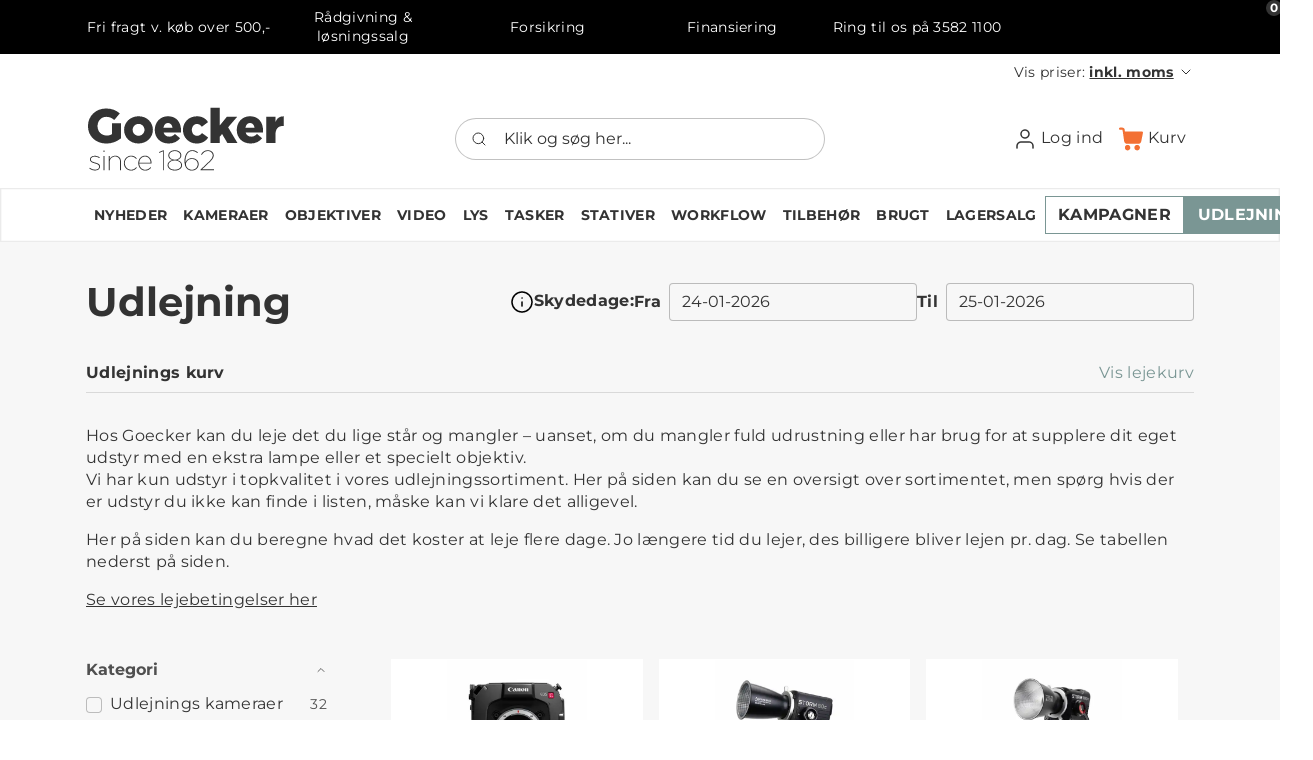

--- FILE ---
content_type: text/html; charset=utf-8
request_url: https://goecker.dk/udlejning
body_size: 36100
content:
	<!doctype html>
	<html lang="da">
    <head>
        <!-- v1.26.5
 -->
        <meta charset="utf-8">
        <meta name="viewport" content="height=device-height, width=device-width, initial-scale=1.0">
        <link rel="shortcut icon" href="/Files/Images/Master design/G50_50px.png">
        <link rel="apple-touch-icon" href="/Files/Templates/Designs/Swift/Assets/Images/apple-touch-icon.png">
        <base href="https://goecker.dk/">
<meta property="og:type" content="website">
<link rel="canonical" href="https://goecker.dk/udlejning/udlejning">
<meta property="og:description" content="">
<meta property="og:title" content="Udlejning">
                        <link rel="alternate" hreflang="da-dk" href="https://goecker.dk/udlejning">
                            <link rel="alternate" hreflang="da" href="https://goecker.dk/udlejning">
                        <link rel="alternate" hreflang="sv-se" href="https://goecker.se/hyra">
                            <link rel="alternate" hreflang="sv" href="https://goecker.se/hyra">
        <title>Udlejning</title>
        <link href="/Files/Templates/Designs/Swift/Assets/css/styles.css?639046658422021737" rel="stylesheet" media="all" type="text/css">
            <style>
                @media ( min-width: 1600px ) {
                    .container-xxl,
                    .container-xl,
                    .container-lg,
                    .container-md,
                    .container-sm,
                    .container {
                        max-width: 1520px;
                    }
                }
            </style>
        <link href="/Files/Templates/Designs/Swift/_parsed/Swift_css/Swift_styles_3.min.css?639044286484100000" rel="stylesheet" media="all" type="text/css" data-last-modified-content="19-01-2026 14:10:48">
        <script src="/Files/Templates/Designs/Swift/Assets/js/scripts.js?639046658430442731" defer></script>
        <script type="module">
        swift.Scroll.hideHeadersOnScroll();
        swift.Scroll.handleAlternativeTheme();
            //Only load if AOS
            const aosColumns = document.querySelectorAll('[data-aos]');
            if (aosColumns.length > 0) {
                swift.AssetLoader.Load('/Files/Templates/Designs/Swift/Assets/js/aos.js?639046658430442731', 'js');
                document.addEventListener('load.swift.assetloader', function () {
                    AOS.init({ duration: 400, delay: 100, easing: 'ease-in-out', mirror: false, disable: window.matchMedia('(prefers-reduced-motion: reduce)') });
                });
            }
        </script>
        <script id="CookieConsent" src="https://policy.app.cookieinformation.com/uc.js" data-culture="da" data-gcm-version="2.0" type="text/javascript"></script>
        <script>
            window.dataLayer = window.dataLayer || [];
            function gtag() { dataLayer.push(arguments); }
        </script>
<!-- Google Tag Manager -->
<script>!function () { "use strict"; function l(e) { for (var t = e, r = 0, n = document.cookie.split(";"); r < n.length; r++) { var o = n[r].split("="); if (o[0].trim() === t) return o[1] } } function s(e) { return localStorage.getItem(e) } function u(e) { return window[e] } function A(e, t) { e = document.querySelector(e); return t ? null == e ? void 0 : e.getAttribute(t) : null == e ? void 0 : e.textContent } var e = window, t = document, r = "script", n = "dataLayer", o = "https://collect.goecker.dk", a = "https://load.collect.goecker.dk", i = "autwvzmuy", c = "2d6=EBFQPSI6WSFMOyBDRDpSA0RHQ0tQExpIHhoIGR0SBlsdHg%3D%3D", g = "stapeUserId", v = "", E = "", d = !1; try { var d = !!g && (m = navigator.userAgent, !!(m = new RegExp("Version/([0-9._]+)(.*Mobile)?.*Safari.*").exec(m))) && 16.4 <= parseFloat(m[1]), f = "stapeUserId" === g, I = d && !f ? function (e, t, r) { void 0 === t && (t = ""); var n = { cookie: l, localStorage: s, jsVariable: u, cssSelector: A }, t = Array.isArray(t) ? t : [t]; if (e && n[e]) for (var o = n[e], a = 0, i = t; a < i.length; a++) { var c = i[a], c = r ? o(c, r) : o(c); if (c) return c } else console.warn("invalid uid source", e) }(g, v, E) : void 0; d = d && (!!I || f) } catch (e) { console.error(e) } var m = e, g = (m[n] = m[n] || [], m[n].push({ "gtm.start": (new Date).getTime(), event: "gtm.js" }), t.getElementsByTagName(r)[0]), v = I ? "&bi=" + encodeURIComponent(I) : "", E = t.createElement(r), f = (d && (i = 8 < i.length ? i.replace(/([a-z]{8}$)/, "kp$1") : "kp" + i), !d && a ? a : o); E.async = !0, E.src = f + "/" + i + ".js?" + c + v, null != (e = g.parentNode) && e.insertBefore(E, g) }();</script>
<!-- End Google Tag Manager -->
<script type="text/javascript">
    (function () {
        var s = document.createElement('script');
        s.async = true; s.className = 'demoup_stage1_script';
        s.src = '//static.demoup.com/api/stages/10254/stage1.js?url=' + encodeURI(document.URL);
        var m = document.getElementsByTagName('head')[0]; m.parentNode.insertBefore(s, m);
    })();</script>
<script async id='demoup_stage2_script' src='//static.demoup.com/goecker.dk/stage2.min.js'></script>
<script>
    (function () {
        var aws = document.createElement('script');
        aws.type = 'text/javascript';
        if (typeof (aws.async) != "undefined") { aws.async = true; }
        aws.src = 'https://d1pna5l3xsntoj.cloudfront.net/scripts/company/awAddGift.js#BDF028C5E2F54FF4A66534698F884A9C';
        var s = document.getElementsByTagName('script')[0];
        s.parentNode.insertBefore(aws, s);
    })();
</script>        
    </head>
	<body class="brand  rental-page js-rental-page js-body" id="page4138" onload="initCalendars()" data-priceswithvat="true">
			<header class="page-header sticky-top top-0 d-none d-xl-block" id="page-header-desktop">
		<div class="py-0  theme theme-green-black  item_swift_6columnsflex"  data-swift-gridrow>
			<div class="container-xl">
				<div class="d-flex flex-row gap-3 align-items-center">
					<div class="col flex-grow-1">
	<div class="py-2 fs-7 text-center  item_swift_textbanner">
		<div id="48064" class="user-select-none" style="scroll-margin-top:var(--header-height,150px)"></div>
			<a href="https://goecker.dk/samhandelsbetingelser" class="text-decoration-none text-decoration-underline-hover">
				Fri fragt v. køb over 500,-
			</a>
	</div>
					</div>
					<div class="col flex-grow-1">
	<div class="py-2 fs-7 text-center  item_swift_textbanner">
		<div id="48066" class="user-select-none" style="scroll-margin-top:var(--header-height,150px)"></div>
			<a href="https://goecker.dk/raadgivning-og-loesningssalg" class="text-decoration-none text-decoration-underline-hover">
				Rådgivning & løsningssalg
			</a>
	</div>
					</div>
					<div class="col flex-grow-1">
	<div class="py-2 fs-7 text-center  item_swift_textbanner">
		<div id="48068" class="user-select-none" style="scroll-margin-top:var(--header-height,150px)"></div>
			<a href="https://goecker.dk/forsikring" class="text-decoration-none text-decoration-underline-hover">
				Forsikring
			</a>
	</div>
					</div>
					<div class="col flex-grow-1">
	<div class="py-2 fs-7 text-center  item_swift_textbanner">
		<div id="48070" class="user-select-none" style="scroll-margin-top:var(--header-height,150px)"></div>
			<a href="https://goecker.dk/finansiering" class="text-decoration-none text-decoration-underline-hover">
				Finansiering
			</a>
	</div>
					</div>
					<div class="col flex-grow-1">
	<div class="py-2 fs-7 text-center  item_swift_textbanner">
		<div id="48072" class="user-select-none" style="scroll-margin-top:var(--header-height,150px)"></div>
Ring til os på 3582 1100	</div>
					</div>
					<div class="col flex-grow-1">
<div class="h-100 position-relative d-flex flex-column mb-0-last-child p-0  align-items-center text-center  item_swift_text">
	<div id="14728" class="user-select-none position-absolute top-0" style="scroll-margin-top:var(--header-height,150px)"></div>
<h2 class="h3 text-inherit opacity-100 mw-75ch mb-3"><div id="trustboxwidgetHeader"/></h2>
</div>
					</div>
				</div>
			</div>
		</div>
		<div class="py-0   theme theme-black-on-white-orange-buttons   item_swift_2columnsflex"  data-swift-gridrow>
			<div class="container-xl">
				<div class="d-flex flex-row gap-1 gap-md-4 gap-lg-5 align-items-center">
					<div class="col flex-grow-1">
					</div>
					<div class="col flex-grow-1">
<nav class="navbar navbar-expand d-none d-lg-flex nav-wrapper py-0 mx-n2 flex-row justify-content-end text-end">
		<ul class="navbar-nav flex-row">
			<li class="nav-item dropdown">
		<span class="nav-link text-nowrap dropdown-toggle cursor-pointer fs-7 fw-normal " role="button" aria-haspopup="true" aria-expanded="false" data-bs-toggle="dropdown" data-bs-offset="0,0">
			<span class="align-middle">Vis priser: <span class="fw-bold text-decoration-underline">inkl. moms</span></span>
					<span class="icon-2">
			<svg xmlns="http://www.w3.org/2000/svg" width="24" height="24" viewBox="0 0 24 24" fill="none" stroke="currentColor" stroke-width="1.5" stroke-linecap="round" stroke-linejoin="round" class="feather feather-chevron-down"><polyline points="6 9 12 15 18 9"></polyline></svg>
		</span>
		</span>
		<ul class="dropdown-menu mt-0  theme light">
			<li>
				<a href="#" class="dropdown-item py-2 text-decoration-underline-hover fs-7 fw-normal " onclick="document.getElementById('ShowPricesWithVatInput').value='true';document.getElementById('ShowPricesWithVatForm').submit();return false;">Inkl. moms</a>
			</li>
			<li>
				<a href="#" class="dropdown-item py-2 text-decoration-underline-hover fs-7 fw-normal " onclick="document.getElementById('ShowPricesWithVatInput').value='false';document.getElementById('ShowPricesWithVatForm').submit();return false;">Ekskl. moms</a>
			</li>
		</ul>
		<form id="ShowPricesWithVatForm" class="hidden" method="post">
			<input type="hidden" id="ShowPricesWithVatInput" name="Smartpage:ShowPricesWithVat" value="" />
		</form>
	</li>
	</ul>
</nav>
<nav class="navbar navbar-expand d-flex d-lg-none nav-wrapper py-0 mx-n2 flex-row justify-content-end text-end">
		<div class="navbar-nav flex-row">
	</div>
</nav>
					</div>
				</div>
			</div>
		</div>
		<div class="py-3   theme theme-black-on-white-orange-buttons   item_swift_3columnsflex"  data-swift-gridrow>
			<div class="container-xl">
				<div class="d-flex flex-row gap-3 align-items-center">
					<div class="col flex-grow-1">
<figure class="m-0 d-flex justify-content-start item_swift_logo">
	<div id="17105" class="user-select-none" style="scroll-margin-top:var(--header-height,150px)"></div>
		<a href="/hjem" class="text-decoration-none" aria-label="Goecker Logo">
			<div style="width: 200px"> 
				<?xml version="1.0" encoding="utf-8"?>
<!-- Generator: Adobe Illustrator 25.3.1, SVG Export Plug-In . SVG Version: 6.00 Build 0)  -->
<svg version="1.1" id="Layer_1" xmlns="http://www.w3.org/2000/svg" xmlns:xlink="http://www.w3.org/1999/xlink" x="0px" y="0px"
	 viewBox="0 0 204 67.33" enable-background="new 0 0 204 67.33" xml:space="preserve">
	 <style>
	 	.st1 {
	 	fill: currentColor
	 	}
	 </style>
<g>
	<g id="Group_19" transform="translate(-134 -20)">
		<g id="Path_20">
			<path class="st1" d="M160.57,37.52h9.06v15.48c-4.2,3.46-9.49,5.34-14.94,5.31c-10.71,0-18.72-7.37-18.72-17.79v-0.1
				c0-10.02,7.86-17.88,18.52-17.88c6.04,0,10.32,1.87,13.96,5.01l-5.6,6.73c-2.46-2.07-4.91-3.24-8.3-3.24
				c-4.96,0-8.79,4.18-8.79,9.43v0.1c0,5.56,3.88,9.53,9.34,9.53c1.94,0.08,3.85-0.41,5.5-1.42L160.57,37.52z M204.13,44.45v-0.1
				c0-7.77,5.55-13.91,13.41-13.91c9.19,0,13.41,6.73,13.41,14.55c0,0.59,0,1.28-0.05,1.92h-17.79c0.74,2.9,2.85,4.37,5.75,4.37
				c2.21,0,3.98-0.83,5.9-2.7l5.16,4.27c-2.56,3.25-6.24,5.41-11.55,5.41C210.03,58.26,204.13,52.71,204.13,44.45 M222.21,42.14
				c-0.34-2.95-2.06-4.82-4.62-4.82c-2.46,0-4.13,1.92-4.62,4.82H222.21z M232.87,44.45v-0.1c0-7.52,5.85-13.86,14.25-13.86
				c5.45,0,9.09,2.36,11.35,5.95l-6.34,4.72c-1.28-1.77-2.7-2.8-4.96-2.8c-3,0-5.21,2.65-5.21,5.9v0.1c0,3.44,2.16,6.04,5.31,6.04
				c2.21,0,3.63-1.03,5.11-2.75l6.24,4.52c-2.46,3.63-5.99,6.09-11.84,6.09c-7.57,0.11-13.8-5.95-13.91-13.52
				C232.87,44.64,232.87,44.54,232.87,44.45 M261.07,21.75h9.34v18.18l7.22-8.88h10.56l-9.24,10.66l9.48,15.93h-10.27l-5.35-9.04
				l-2.41,2.8v6.24h-9.34L261.07,21.75z M287.79,44.45v-0.1c0-7.77,5.55-13.91,13.41-13.91c9.19,0,13.41,6.73,13.41,14.55
				c0,0.59,0,1.28-0.05,1.92h-17.79c0.74,2.9,2.85,4.37,5.75,4.37c2.21,0,3.98-0.83,5.9-2.7l5.16,4.27
				c-2.55,3.25-6.24,5.41-11.55,5.41C293.69,58.25,287.79,52.7,287.79,44.45 M305.87,42.14c-0.34-2.95-2.06-4.82-4.62-4.82
				c-2.46,0-4.13,1.92-4.62,4.82H305.87z M317.92,31.03h9.34v5.35c1.53-3.63,3.98-5.99,8.4-5.8v9.83h-0.79
				c-4.86,0-7.62,2.8-7.62,8.95v8.26h-9.34L317.92,31.03z M172.85,44.45v-0.1c0-7.57,6.19-13.91,14.74-13.91
				c8.5,0,14.64,6.24,14.64,13.81v0.1c0,7.56-6.19,13.9-14.74,13.9C178.99,58.26,172.85,52.02,172.85,44.45 M187.59,38.25
				c-3.35,0-6.06,2.71-6.06,6.06c0,3.35,2.71,6.06,6.06,6.06c3.35,0,6.06-2.71,6.06-6.06c0,0,0,0,0,0
				C193.65,40.97,190.94,38.25,187.59,38.25"/>
		</g>
	</g>
	<g>
		<path class="st1" d="M3.3,63.68l0.55-0.72c1.61,1.27,3.54,1.99,5.42,1.99c2.33,0,4.15-1.24,4.15-3.03v-0.06c0-2.05-2.19-2.68-4.41-3.28
			c-2.71-0.78-5.04-1.53-5.04-3.95v-0.06c0-2.16,1.99-3.8,4.96-3.8c1.67,0,3.57,0.58,5.1,1.61l-0.52,0.78
			c-1.38-0.98-3.08-1.53-4.61-1.53c-2.39,0-3.98,1.24-3.98,2.85v0.06c0,1.81,2.05,2.48,4.41,3.14c2.65,0.72,5.04,1.55,5.04,4.09
			v0.06c0,2.39-2.25,3.97-5.16,3.97C7.13,65.81,4.88,65.01,3.3,63.68z"/>
		<path class="st1" d="M17.73,45.28h1.24v1.76h-1.24V45.28z M17.88,51.04h0.95v14.52h-0.95V51.04z"/>
		<path class="st1" d="M23.2,51.04h0.92v3.46c0.66-1.73,2.48-3.8,5.59-3.8c3.83,0,5.99,2.59,5.99,6.37v8.5h-0.92V57.2
			c0-3.37-1.81-5.65-5.19-5.65c-3.05,0-5.47,2.51-5.47,5.82v8.18H23.2V51.04z"/>
		<path class="st1" d="M38.61,58.32v-0.06c0-4.09,3.23-7.58,7.43-7.58c2.68,0,4.38,1.21,5.79,2.68l-0.66,0.66c-1.27-1.35-2.85-2.48-5.16-2.48
			c-3.66,0-6.42,3.03-6.42,6.68v0.06c0,3.66,2.85,6.74,6.48,6.74c2.3,0,3.95-1.18,5.21-2.59l0.66,0.58
			c-1.41,1.64-3.23,2.88-5.93,2.88C41.84,65.9,38.61,62.44,38.61,58.32z"/>
		<path class="st1" d="M53.3,58.3v-0.06c0-4.26,2.94-7.55,6.94-7.55c4.38,0,6.65,3.75,6.65,7.63v0.32H54.31c0.17,3.95,2.97,6.4,6.22,6.4
			c2.25,0,4.06-1.18,5.21-2.68l0.69,0.55c-1.33,1.73-3.28,3-5.93,3C56.59,65.9,53.3,62.93,53.3,58.3z M65.89,57.81
			c-0.14-3.17-2.07-6.25-5.7-6.25c-3.28,0-5.7,2.68-5.88,6.25H65.89z"/>
		<path class="st1" d="M78.45,46.31l-3.8,1.53l-0.32-0.78l4.32-1.81h0.75v20.31h-0.95V46.31z"/>
		<path class="st1" d="M83.18,60.31v-0.06c0-2.51,2.16-4.44,4.96-5.1c-2.39-0.75-4.18-2.36-4.18-4.78v-0.06c0-3.02,3.03-5.21,6.66-5.21
			s6.66,2.19,6.66,5.21v0.06c0,2.42-1.79,4.03-4.18,4.78c2.79,0.69,4.93,2.62,4.93,5.1v0.06c0,3.08-2.94,5.53-7.4,5.53
			C86.11,65.84,83.18,63.39,83.18,60.31z M97.03,60.37v-0.06c0-2.74-2.91-4.7-6.45-4.7c-3.54,0-6.4,1.93-6.4,4.67v0.06
			c0,2.48,2.45,4.61,6.42,4.61C94.61,64.95,97.03,62.85,97.03,60.37z M96.25,50.37v-0.06c0-2.48-2.51-4.32-5.67-4.32
			c-3.17,0-5.65,1.81-5.65,4.29v0.06c0,2.65,2.59,4.41,5.67,4.41C93.72,54.75,96.25,53.02,96.25,50.37z"/>
		<path class="st1" d="M102.91,63.86c-1.61-1.58-2.45-3.89-2.45-7.78v-0.06c0-6.22,3.02-10.98,8.04-10.98c2.19,0,4.03,0.86,5.7,2.33l-0.63,0.75
			c-1.5-1.38-3.2-2.19-5.16-2.19c-4.41,0-6.97,4.44-6.97,10.23v1.7c0.84-2.77,3.4-4.7,6.51-4.7c3.89,0,7,2.56,7,6.17v0.06
			c0,3.57-3.03,6.51-6.97,6.51C105.85,65.9,104.09,65.07,102.91,63.86z M113.94,59.42v-0.06c0-3.05-2.56-5.33-6.02-5.33
			c-3.34,0-5.96,2.56-5.96,5.36v0.06c0,3.05,2.68,5.56,6.08,5.56C111.46,65.01,113.94,62.39,113.94,59.42z"/>
		<path class="st1" d="M116.79,64.89l8.5-8.04c3.2-3,3.95-4.7,3.95-6.42c0-2.51-2.16-4.47-5.01-4.47c-2.79,0-4.72,1.58-6.14,3.95l-0.78-0.49
			c1.5-2.56,3.6-4.32,6.97-4.32c3.51,0,5.96,2.33,5.96,5.24v0.06c0,2.16-0.92,3.86-4.32,7.09l-7.55,7.14h12.13v0.92h-13.71V64.89z"
			/>
	</g>
</g>
<g>
</g>
<g>
</g>
<g>
</g>
<g>
</g>
<g>
</g>
<g>
</g>
</svg>
			</div>
		</a>
</figure>
					</div>
					<div class="col flex-grow-1">
<div class="d-flex align-items-center h-100 my-auto search-modal field justify-content-end item_swift_searchfield_custom">
	<div class="js-async-fetch-placeholder" style="width: 100%">
		<div class="dropdown js-type-ahead-dropdown type-ahead-dropdown">
			<form method="get"
				  action="/Default.aspx?ID=4182"
				  data-search-results-page=""
				  data-product-details-page="/Default.aspx?ID=4182"
				  data-product-list-page="/Default.aspx?ID=4182"
				  data-search-layout="field"
				  class="js-suggest-form suggest-form">
				<input type="hidden" class="js-type-ahead-parameter">
				<input type="hidden" name="ID" value="4182">
				<input type="hidden" name="redirect" value="false">
				<input type="hidden" name="SearchLayout" value="field">
				<label for="searchField_17111" class="visually-hidden">Klik og søg her...</label>
				<span class="position-absolute top-0 icon-2 px-3 d-flex align-items-center h-100 search-icon">
					<svg xmlns="http://www.w3.org/2000/svg" width="24" height="24" viewBox="0 0 24 24" fill="none" stroke="currentColor" stroke-width="1.5" stroke-linecap="round" stroke-linejoin="round" class="feather feather-search"><circle cx="11" cy="11" r="8"></circle><line x1="21" y1="21" x2="16.65" y2="16.65"></line></svg>
				</span>
				<input id="searchField_17111"
					   class="form-control js-type-ahead-field type-ahead-field py-2 ps-5 pe-3"
					   type="search"
					   placeholder="Klik og søg her..."
					   autocomplete="off"
					   maxlength="255"
					   name="q"
					   value=""
					   data-original=""
					   onfocus="swift.Typeahead.init()"
					   readonly>
				<button type="button"
						onclick="var f = document.getElementById('searchField_17111'); f.value = ''; f.focus();"
						class="btn h-100 icon-2 reset-search"
						aria-label="Ryd søgning"
						style="opacity: 0; position: absolute; top: 0; right: 0; visibility: hidden;">
					<svg xmlns="http://www.w3.org/2000/svg" width="24" height="24" viewBox="0 0 24 24" fill="none" stroke="currentColor" stroke-width="1.5" stroke-linecap="round" stroke-linejoin="round" class="feather feather-x"><line x1="18" y1="6" x2="6" y2="18"></line><line x1="6" y1="6" x2="18" y2="18"></line></svg>
				</button>
			</form>
		</div>
	</div>
</div>
					</div>
					<div class="col flex-grow-1">
<div class="nav-wrapper item_swift_navigation">
<nav class="d-flex py-0 flex-row justify-content-end text-end">
    <ul class="nav flex-nowrap flex-row">
                <li class="nav-item dropdown">
                        <a href="/log-ind" class="p-2 nav-link text-nowrap text-decoration-underline-hover fs-6 fw-normal text-regular dropdown-toggle"  role="button" aria-haspopup="true" aria-expanded="false" data-bs-toggle="dropdown" data-bs-offset="0,0"  id="Navigation_Page_Desktop_4172_17107">
                            <span class="icon-3 pe-none"><svg xmlns="http://www.w3.org/2000/svg" width="24" height="24" viewBox="0 0 24 24" fill="none" stroke="currentColor" stroke-width="1.5" stroke-linecap="round" stroke-linejoin="round" class="feather feather-user"><path d="M20 21v-2a4 4 0 0 0-4-4H8a4 4 0 0 0-4 4v2"></path><circle cx="12" cy="7" r="4"></circle></svg></span>
                        <span>Log ind</span>
                        </a>
                        <ul class="dropdown-menu  theme theme-gray" aria-labelledby="Navigation_Page_Desktop_4172_17107">
                                <li>
                                        <a href="/log-ind/log-ind" class="dropdown-item py-2 text-decoration-underline-hover fs-6 fw-normal text-regular"  id="Navigation_Page_4176_17107">Log ind</a>
                                </li>
                                <li>
                                        <a href="/log-ind/log-ind?LoginAction=Recovery" class="dropdown-item py-2 text-decoration-underline-hover fs-6 fw-normal text-regular"  id="Navigation_Page_4175_17107">Glemt kodeord</a>
                                </li>
                                <li>
                                        <a href="/log-ind/opret-konto" class="dropdown-item py-2 text-decoration-underline-hover fs-6 fw-normal text-regular"  id="Navigation_Page_4173_17107">Opret konto</a>
                                </li>
                                                    </ul>
                </li>
                <li class="nav-item">
                        <a href="/kurv" class="p-2 nav-link text-nowrap text-decoration-underline-hover fs-6 fw-normal text-regular"   id="Navigation_Page_Desktop_4160_17107">
                            <span class="icon-3 pe-none"><?xml version="1.0" encoding="UTF-8"?>
<svg width="457px" height="436px" viewBox="0 0 457 436" version="1.1" xmlns="http://www.w3.org/2000/svg" xmlns:xlink="http://www.w3.org/1999/xlink">
    <title>cart</title>
    <g id="Page-1" stroke="none" stroke-width="1" fill="none" fill-rule="evenodd">
        <g id="cart" transform="translate(0.000000, 0.915000)" fill="#F37033" fill-rule="nonzero">
            <path d="M345.805,328.549975 C316.482,328.522 292.688,352.27 292.658973,381.593 C292.63,410.916 316.379,434.71 345.702,434.739025 C375.025,434.767 398.819,411.019 398.848,381.696 C398.848,381.679 398.848,381.662 398.848,381.645 C398.82,352.353 375.096,328.607 345.805,328.549975 Z" id="Path"></path>
            <path d="M439.976,74.306 C438.706,74.06 437.415,73.935 436.121,73.933 L112.845,73.933 L107.725,39.68 C104.535,16.932 85.077,0.007 62.106,0 L20.48,0 C9.169,0 0,9.169 0,20.48 C0,31.791 9.169,40.96 20.48,40.96 L62.157,40.96 C64.761,40.941 66.965,42.88 67.277,45.466 L98.816,261.632 C103.14,289.1 126.767,309.364 154.573,309.453049 L367.616,309.453049 C394.387,309.488 417.482,290.673 422.861,264.448 L456.192,98.304 C458.341,87.199 451.081,76.455 439.976,74.306 Z" id="Path"></path>
            <path d="M215.737,379.371 C214.49,350.908 191,328.502 162.509,328.600673 L162.509,328.600673 C133.21,329.785 110.418,354.497 111.602,383.796 C112.738,411.909 135.607,434.254 163.738,434.739 L165.018,434.739 C194.313,433.455 217.02,408.666 215.737,379.371 Z" id="Path"></path>
        </g>
    </g>
</svg></span>
                        <span>Kurv</span>
                        <span class="js-cart-qty mini-cart-quantity pe-none"  data-order-context="">0</span>
                        </a>
                </li>
    </ul>
</nav>
</div>
					</div>
				</div>
			</div>
		</div>
		<div class="py-2   theme theme-gray-border   item_swift_2columnsflex"  data-swift-gridrow>
			<div class="container-xl">
				<div class="d-flex flex-row gap-1 gap-md-4 gap-lg-5 align-items-center">
					<div class="col flex-grow-1">
<div class="nav-wrapper item_swift_navigation">
<nav class="d-flex py-0 flex-row justify-content-start text-start">
    <ul class="nav flex-nowrap flex-row">
                <li class="nav-item">
                        <a href="/nyheder" class="p-2 nav-link text-nowrap text-decoration-underline-hover fs-7 fw-bold text-uppercase"   id="Navigation_Page_Desktop_5730_10126">
                        <span>Nyheder</span>
                        </a>
                </li>
                <li class="nav-item dropdown">
                            <span class="p-2 nav-link text-nowrap fs-7 fw-bold text-uppercase dropdown-toggle "  role="button" aria-haspopup="true" aria-expanded="false" data-bs-toggle="dropdown" data-bs-offset="0,0" id="Navigation_Page_Desktop_4143_10126">
                        <span>Kameraer</span>
                    </span>
                        <ul class="dropdown-menu  theme theme-gray" aria-labelledby="Navigation_Page_Desktop_4143_10126">
                                <li>
                                        <a href="/kameraer/alle-kameraer" class="dropdown-item py-2 text-decoration-underline-hover fs-7 fw-bold text-uppercase"  id="Navigation_Page_4531_10126">Alle kameraer</a>
                                </li>
                                <li>
                                        <a href="/kameraer/mirrorless" class="dropdown-item py-2 text-decoration-underline-hover fs-7 fw-bold text-uppercase"  id="Navigation_Page_4384_10126">Mirrorless</a>
                                </li>
                                <li>
                                        <a href="/kameraer/video-kamera" class="dropdown-item py-2 text-decoration-underline-hover fs-7 fw-bold text-uppercase"  id="Navigation_Page_4529_10126">Video kamera</a>
                                </li>
                                <li>
                                        <a href="/kameraer/dslr" class="dropdown-item py-2 text-decoration-underline-hover fs-7 fw-bold text-uppercase"  id="Navigation_Page_4532_10126">DSLR</a>
                                </li>
                                <li>
                                        <a href="/kameraer/mellemformat" class="dropdown-item py-2 text-decoration-underline-hover fs-7 fw-bold text-uppercase"  id="Navigation_Page_4616_10126">Mellemformat</a>
                                </li>
                                <li>
                                        <a href="/kameraer/ptz-kamera" class="dropdown-item py-2 text-decoration-underline-hover fs-7 fw-bold text-uppercase"  id="Navigation_Page_4533_10126">PTZ kamera</a>
                                </li>
                                <li>
                                        <a href="/kameraer/droner" class="dropdown-item py-2 text-decoration-underline-hover fs-7 fw-bold text-uppercase"  id="Navigation_Page_4534_10126">Droner</a>
                                </li>
                                <li>
                                        <a href="/kameraer/action-kamera" class="dropdown-item py-2 text-decoration-underline-hover fs-7 fw-bold text-uppercase"  id="Navigation_Page_4535_10126">Action kamera</a>
                                </li>
                                <li>
                                        <a href="/kameraer/kompakt-kamera" class="dropdown-item py-2 text-decoration-underline-hover fs-7 fw-bold text-uppercase"  id="Navigation_Page_4536_10126">Kompakt kamera</a>
                                </li>
                                <li>
                                        <a href="/kameraer/teknisk-kamera" class="dropdown-item py-2 text-decoration-underline-hover fs-7 fw-bold text-uppercase"  id="Navigation_Page_4537_10126">Teknisk kamera</a>
                                </li>
                                <li>
                                        <a href="/kameraer/instant-analog" class="dropdown-item py-2 text-decoration-underline-hover fs-7 fw-bold text-uppercase"  id="Navigation_Page_4538_10126">Instant & Analog</a>
                                </li>
                                <li>
                                        <a href="/kameraer/timelapse-kamera" class="dropdown-item py-2 text-decoration-underline-hover fs-7 fw-bold text-uppercase"  id="Navigation_Page_4539_10126">Timelapse kamera</a>
                                </li>
                                                    </ul>
                </li>
                <li class="nav-item dropdown">
                            <span class="p-2 nav-link text-nowrap fs-7 fw-bold text-uppercase dropdown-toggle "  role="button" aria-haspopup="true" aria-expanded="false" data-bs-toggle="dropdown" data-bs-offset="0,0" id="Navigation_Page_Desktop_4145_10126">
                        <span>Objektiver</span>
                    </span>
                        <ul class="dropdown-menu  theme theme-gray" aria-labelledby="Navigation_Page_Desktop_4145_10126">
                                <li>
                                        <a href="/objektiver/alle-objektiver" class="dropdown-item py-2 text-decoration-underline-hover fs-7 fw-bold text-uppercase"  id="Navigation_Page_4551_10126">Alle objektiver</a>
                                </li>
                                <li>
                                        <a href="/objektiver/canon-objektiver" class="dropdown-item py-2 text-decoration-underline-hover fs-7 fw-bold text-uppercase"  id="Navigation_Page_4540_10126">Canon objektiver</a>
                                </li>
                                <li>
                                        <a href="/objektiver/sony-objektiver" class="dropdown-item py-2 text-decoration-underline-hover fs-7 fw-bold text-uppercase"  id="Navigation_Page_4541_10126">Sony objektiver</a>
                                </li>
                                <li>
                                        <a href="/objektiver/nikon-objektiver" class="dropdown-item py-2 text-decoration-underline-hover fs-7 fw-bold text-uppercase"  id="Navigation_Page_4542_10126">Nikon objektiver</a>
                                </li>
                                <li>
                                        <a href="/objektiver/fuji-objektiver" class="dropdown-item py-2 text-decoration-underline-hover fs-7 fw-bold text-uppercase"  id="Navigation_Page_4543_10126">Fuji objektiver</a>
                                </li>
                                <li>
                                        <a href="/objektiver/leica-objektiver" class="dropdown-item py-2 text-decoration-underline-hover fs-7 fw-bold text-uppercase"  id="Navigation_Page_4544_10126">Leica objektiver</a>
                                </li>
                                <li>
                                        <a href="/objektiver/hasselblad-objektiver" class="dropdown-item py-2 text-decoration-underline-hover fs-7 fw-bold text-uppercase"  id="Navigation_Page_4545_10126">Hasselblad objektiver</a>
                                </li>
                                <li>
                                        <a href="/objektiver/panasonic-objektiver" class="dropdown-item py-2 text-decoration-underline-hover fs-7 fw-bold text-uppercase"  id="Navigation_Page_4546_10126">Panasonic objektiver</a>
                                </li>
                                <li>
                                        <a href="/objektiver/sigma-objektiver" class="dropdown-item py-2 text-decoration-underline-hover fs-7 fw-bold text-uppercase"  id="Navigation_Page_4547_10126">Sigma objektiver</a>
                                </li>
                                <li>
                                        <a href="/objektiver/tamron-objektiver" class="dropdown-item py-2 text-decoration-underline-hover fs-7 fw-bold text-uppercase"  id="Navigation_Page_4548_10126">Tamron objektiver</a>
                                </li>
                                <li>
                                        <a href="/objektiver/objektiv-tilbehoer" class="dropdown-item py-2 text-decoration-underline-hover fs-7 fw-bold text-uppercase"  id="Navigation_Page_4549_10126">Objektiv tilbehør</a>
                                </li>
                                <li>
                                        <a href="/objektiver/objektivfiltre" class="dropdown-item py-2 text-decoration-underline-hover fs-7 fw-bold text-uppercase"  id="Navigation_Page_4550_10126">Objektivfiltre</a>
                                </li>
                                <li>
                                        <a href="/objektiver/kikkerter" class="dropdown-item py-2 text-decoration-underline-hover fs-7 fw-bold text-uppercase"  id="Navigation_Page_5491_10126">Kikkerter</a>
                                </li>
                                                    </ul>
                </li>
                <li class="nav-item dropdown">
                            <span class="p-2 nav-link text-nowrap fs-7 fw-bold text-uppercase dropdown-toggle "  role="button" aria-haspopup="true" aria-expanded="false" data-bs-toggle="dropdown" data-bs-offset="0,0" id="Navigation_Page_Desktop_4148_10126">
                        <span>Video</span>
                    </span>
                        <ul class="dropdown-menu  theme theme-gray" aria-labelledby="Navigation_Page_Desktop_4148_10126">
                                <li>
                                        <a href="/video/alt-video" class="dropdown-item py-2 text-decoration-underline-hover fs-7 fw-bold text-uppercase"  id="Navigation_Page_4553_10126">Alt video</a>
                                </li>
                                <li>
                                        <a href="/video/videokamera" class="dropdown-item py-2 text-decoration-underline-hover fs-7 fw-bold text-uppercase"  id="Navigation_Page_4554_10126">Videokamera</a>
                                </li>
                                <li>
                                        <a href="/video/cine-objektiver" class="dropdown-item py-2 text-decoration-underline-hover fs-7 fw-bold text-uppercase"  id="Navigation_Page_4555_10126">Cine objektiver</a>
                                </li>
                                <li>
                                        <a href="/video/lyd" class="dropdown-item py-2 text-decoration-underline-hover fs-7 fw-bold text-uppercase"  id="Navigation_Page_4556_10126">Lyd</a>
                                </li>
                                <li>
                                        <a href="/video/rigs" class="dropdown-item py-2 text-decoration-underline-hover fs-7 fw-bold text-uppercase"  id="Navigation_Page_4557_10126">Rigs</a>
                                </li>
                                <li>
                                        <a href="/video/gimbals" class="dropdown-item py-2 text-decoration-underline-hover fs-7 fw-bold text-uppercase"  id="Navigation_Page_4558_10126">Gimbals</a>
                                </li>
                                <li>
                                        <a href="/video/recorders-monitors" class="dropdown-item py-2 text-decoration-underline-hover fs-7 fw-bold text-uppercase"  id="Navigation_Page_4559_10126">Recorders & Monitors</a>
                                </li>
                                <li>
                                        <a href="/video/livestreaming" class="dropdown-item py-2 text-decoration-underline-hover fs-7 fw-bold text-uppercase"  id="Navigation_Page_4560_10126">Livestreaming</a>
                                </li>
                                <li>
                                        <a href="/video/traadloest-videosystem" class="dropdown-item py-2 text-decoration-underline-hover fs-7 fw-bold text-uppercase"  id="Navigation_Page_4561_10126">Trådløst videosystem</a>
                                </li>
                                <li>
                                        <a href="/video/sliders-jibs-dollys" class="dropdown-item py-2 text-decoration-underline-hover fs-7 fw-bold text-uppercase"  id="Navigation_Page_4562_10126">Sliders / Jibs / Dollys</a>
                                </li>
                                                    </ul>
                </li>
                <li class="nav-item dropdown">
                            <span class="p-2 nav-link text-nowrap fs-7 fw-bold text-uppercase dropdown-toggle "  role="button" aria-haspopup="true" aria-expanded="false" data-bs-toggle="dropdown" data-bs-offset="0,0" id="Navigation_Page_Desktop_4142_10126">
                        <span>Lys</span>
                    </span>
                        <ul class="dropdown-menu  theme theme-gray" aria-labelledby="Navigation_Page_Desktop_4142_10126">
                                <li>
                                        <a href="/lys/alt-lys" class="dropdown-item py-2 text-decoration-underline-hover fs-7 fw-bold text-uppercase"  id="Navigation_Page_4563_10126">Alt lys</a>
                                </li>
                                <li>
                                        <a href="/lys/led-lys" class="dropdown-item py-2 text-decoration-underline-hover fs-7 fw-bold text-uppercase"  id="Navigation_Page_4567_10126">LED lys</a>
                                </li>
                                <li>
                                        <a href="/lys/flash" class="dropdown-item py-2 text-decoration-underline-hover fs-7 fw-bold text-uppercase"  id="Navigation_Page_4568_10126">Flash</a>
                                </li>
                                <li>
                                        <a href="/lys/lys-tilbehoer" class="dropdown-item py-2 text-decoration-underline-hover fs-7 fw-bold text-uppercase"  id="Navigation_Page_4569_10126">Lys tilbehør</a>
                                </li>
                                <li>
                                        <a href="/lys/baggrunde" class="dropdown-item py-2 text-decoration-underline-hover fs-7 fw-bold text-uppercase"  id="Navigation_Page_4570_10126">Baggrunde</a>
                                </li>
                                <li>
                                        <a href="/lys/lampe-baggrund-studie-stativer" class="dropdown-item py-2 text-decoration-underline-hover fs-7 fw-bold text-uppercase"  id="Navigation_Page_4571_10126">Lampe/Baggrund & Studie stativer</a>
                                </li>
                                <li>
                                        <a href="/lys/apple-boxes" class="dropdown-item py-2 text-decoration-underline-hover fs-7 fw-bold text-uppercase"  id="Navigation_Page_4572_10126">Apple boxes</a>
                                </li>
                                <li>
                                        <a href="/lys/fotoborde-lystelte" class="dropdown-item py-2 text-decoration-underline-hover fs-7 fw-bold text-uppercase"  id="Navigation_Page_4573_10126">Fotoborde/lystelte</a>
                                </li>
                                <li>
                                        <a href="/lys/location-gear" class="dropdown-item py-2 text-decoration-underline-hover fs-7 fw-bold text-uppercase"  id="Navigation_Page_4574_10126">Location gear</a>
                                </li>
                                <li>
                                        <a href="/lys/lysmaalere" class="dropdown-item py-2 text-decoration-underline-hover fs-7 fw-bold text-uppercase"  id="Navigation_Page_4575_10126">Lysmålere</a>
                                </li>
                                                    </ul>
                </li>
                <li class="nav-item dropdown">
                            <span class="p-2 nav-link text-nowrap fs-7 fw-bold text-uppercase dropdown-toggle "  role="button" aria-haspopup="true" aria-expanded="false" data-bs-toggle="dropdown" data-bs-offset="0,0" id="Navigation_Page_Desktop_4141_10126">
                        <span>Tasker</span>
                    </span>
                        <ul class="dropdown-menu  theme theme-gray" aria-labelledby="Navigation_Page_Desktop_4141_10126">
                                <li>
                                        <a href="/tasker/alle-tasker" class="dropdown-item py-2 text-decoration-underline-hover fs-7 fw-bold text-uppercase"  id="Navigation_Page_4576_10126">Alle tasker</a>
                                </li>
                                <li>
                                        <a href="/tasker/peli-case" class="dropdown-item py-2 text-decoration-underline-hover fs-7 fw-bold text-uppercase"  id="Navigation_Page_4579_10126">Peli Case</a>
                                </li>
                                <li>
                                        <a href="/tasker/kameratasker" class="dropdown-item py-2 text-decoration-underline-hover fs-7 fw-bold text-uppercase"  id="Navigation_Page_4578_10126">Kameratasker</a>
                                </li>
                                <li>
                                        <a href="/tasker/kameraremme" class="dropdown-item py-2 text-decoration-underline-hover fs-7 fw-bold text-uppercase"  id="Navigation_Page_4580_10126">Kameraremme</a>
                                </li>
                                <li>
                                        <a href="/tasker/beklaedning" class="dropdown-item py-2 text-decoration-underline-hover fs-7 fw-bold text-uppercase"  id="Navigation_Page_4581_10126">Beklædning</a>
                                </li>
                                                    </ul>
                </li>
                <li class="nav-item dropdown">
                            <span class="p-2 nav-link text-nowrap fs-7 fw-bold text-uppercase dropdown-toggle "  role="button" aria-haspopup="true" aria-expanded="false" data-bs-toggle="dropdown" data-bs-offset="0,0" id="Navigation_Page_Desktop_4369_10126">
                        <span>Stativer</span>
                    </span>
                        <ul class="dropdown-menu  theme theme-gray" aria-labelledby="Navigation_Page_Desktop_4369_10126">
                                <li>
                                        <a href="/stativer/alle-stativer" class="dropdown-item py-2 text-decoration-underline-hover fs-7 fw-bold text-uppercase"  id="Navigation_Page_4582_10126">Alle stativer</a>
                                </li>
                                <li>
                                        <a href="/stativer/kamerastativ" class="dropdown-item py-2 text-decoration-underline-hover fs-7 fw-bold text-uppercase"  id="Navigation_Page_4584_10126">Kamerastativ</a>
                                </li>
                                <li>
                                        <a href="/stativer/videostativ" class="dropdown-item py-2 text-decoration-underline-hover fs-7 fw-bold text-uppercase"  id="Navigation_Page_4585_10126">Videostativ</a>
                                </li>
                                <li>
                                        <a href="/stativer/stativhoveder" class="dropdown-item py-2 text-decoration-underline-hover fs-7 fw-bold text-uppercase"  id="Navigation_Page_4586_10126">Stativhoveder</a>
                                </li>
                                <li>
                                        <a href="/stativer/lampestativer" class="dropdown-item py-2 text-decoration-underline-hover fs-7 fw-bold text-uppercase"  id="Navigation_Page_4614_10126">Lampestativer</a>
                                </li>
                                <li>
                                        <a href="/stativer/clamps-adaptors-fittings" class="dropdown-item py-2 text-decoration-underline-hover fs-7 fw-bold text-uppercase"  id="Navigation_Page_4588_10126">Clamps/adaptors/fittings</a>
                                </li>
                                <li>
                                        <a href="/stativer/vogne-carts" class="dropdown-item py-2 text-decoration-underline-hover fs-7 fw-bold text-uppercase"  id="Navigation_Page_4589_10126">Vogne/Carts</a>
                                </li>
                                <li>
                                        <a href="/stativer/stativ-tilbehoer" class="dropdown-item py-2 text-decoration-underline-hover fs-7 fw-bold text-uppercase"  id="Navigation_Page_4590_10126">Stativ tilbehør</a>
                                </li>
                                                    </ul>
                </li>
                <li class="nav-item dropdown">
                            <span class="p-2 nav-link text-nowrap fs-7 fw-bold text-uppercase dropdown-toggle "  role="button" aria-haspopup="true" aria-expanded="false" data-bs-toggle="dropdown" data-bs-offset="0,0" id="Navigation_Page_Desktop_4149_10126">
                        <span>Workflow</span>
                    </span>
                        <ul class="dropdown-menu  theme theme-gray" aria-labelledby="Navigation_Page_Desktop_4149_10126">
                                <li>
                                        <a href="/workflow/alt-workflow" class="dropdown-item py-2 text-decoration-underline-hover fs-7 fw-bold text-uppercase"  id="Navigation_Page_4592_10126">Alt workflow</a>
                                </li>
                                <li>
                                        <a href="/workflow/blaek" class="dropdown-item py-2 text-decoration-underline-hover fs-7 fw-bold text-uppercase"  id="Navigation_Page_4595_10126">Blæk</a>
                                </li>
                                <li>
                                        <a href="/workflow/printere" class="dropdown-item py-2 text-decoration-underline-hover fs-7 fw-bold text-uppercase"  id="Navigation_Page_4594_10126">Printere</a>
                                </li>
                                <li>
                                        <a href="/workflow/fotopapir" class="dropdown-item py-2 text-decoration-underline-hover fs-7 fw-bold text-uppercase"  id="Navigation_Page_4596_10126">Fotopapir</a>
                                </li>
                                <li>
                                        <a href="/workflow/harddiske" class="dropdown-item py-2 text-decoration-underline-hover fs-7 fw-bold text-uppercase"  id="Navigation_Page_4597_10126">Harddiske</a>
                                </li>
                                <li>
                                        <a href="/workflow/monitorer" class="dropdown-item py-2 text-decoration-underline-hover fs-7 fw-bold text-uppercase"  id="Navigation_Page_4598_10126">Monitorer</a>
                                </li>
                                <li>
                                        <a href="/workflow/color-management" class="dropdown-item py-2 text-decoration-underline-hover fs-7 fw-bold text-uppercase"  id="Navigation_Page_4600_10126">Color management</a>
                                </li>
                                <li>
                                        <a href="/workflow/wacom-tegneplader" class="dropdown-item py-2 text-decoration-underline-hover fs-7 fw-bold text-uppercase"  id="Navigation_Page_4601_10126">Wacom tegneplader</a>
                                </li>
                                <li>
                                        <a href="/workflow/software" class="dropdown-item py-2 text-decoration-underline-hover fs-7 fw-bold text-uppercase"  id="Navigation_Page_4602_10126">Software</a>
                                </li>
                                <li>
                                        <a href="/workflow/hardware" class="dropdown-item py-2 text-decoration-underline-hover fs-7 fw-bold text-uppercase"  id="Navigation_Page_5944_10126">Hardware</a>
                                </li>
                                                    </ul>
                </li>
                <li class="nav-item dropdown">
                            <span class="p-2 nav-link text-nowrap fs-7 fw-bold text-uppercase dropdown-toggle "  role="button" aria-haspopup="true" aria-expanded="false" data-bs-toggle="dropdown" data-bs-offset="0,0" id="Navigation_Page_Desktop_4144_10126">
                        <span>Tilbehør</span>
                    </span>
                        <ul class="dropdown-menu  theme theme-gray" aria-labelledby="Navigation_Page_Desktop_4144_10126">
                                <li>
                                        <a href="/tilbehoer/alt-tilbehoer" class="dropdown-item py-2 text-decoration-underline-hover fs-7 fw-bold text-uppercase"  id="Navigation_Page_4603_10126">Alt tilbehør</a>
                                </li>
                                <li>
                                        <a href="/tilbehoer/hukommelseskort" class="dropdown-item py-2 text-decoration-underline-hover fs-7 fw-bold text-uppercase"  id="Navigation_Page_4605_10126">Hukommelseskort</a>
                                </li>
                                <li>
                                        <a href="/tilbehoer/batteri-lader" class="dropdown-item py-2 text-decoration-underline-hover fs-7 fw-bold text-uppercase"  id="Navigation_Page_4606_10126">Batteri & lader</a>
                                </li>
                                <li>
                                        <a href="/tilbehoer/kameragreb" class="dropdown-item py-2 text-decoration-underline-hover fs-7 fw-bold text-uppercase"  id="Navigation_Page_4607_10126">Kameragreb</a>
                                </li>
                                <li>
                                        <a href="/tilbehoer/kamera-trigger" class="dropdown-item py-2 text-decoration-underline-hover fs-7 fw-bold text-uppercase"  id="Navigation_Page_4608_10126">Kamera trigger</a>
                                </li>
                                <li>
                                        <a href="/tilbehoer/stroemforsyning" class="dropdown-item py-2 text-decoration-underline-hover fs-7 fw-bold text-uppercase"  id="Navigation_Page_4609_10126">Strømforsyning</a>
                                </li>
                                <li>
                                        <a href="/tilbehoer/kabler" class="dropdown-item py-2 text-decoration-underline-hover fs-7 fw-bold text-uppercase"  id="Navigation_Page_4610_10126">Kabler</a>
                                </li>
                                <li>
                                        <a href="/tilbehoer/drone-tilbehoer" class="dropdown-item py-2 text-decoration-underline-hover fs-7 fw-bold text-uppercase"  id="Navigation_Page_6201_10126">Drone tilbehør</a>
                                </li>
                                <li>
                                        <a href="/tilbehoer/luft-sprays-tape-div" class="dropdown-item py-2 text-decoration-underline-hover fs-7 fw-bold text-uppercase"  id="Navigation_Page_4611_10126">Luft / sprays / tape / div</a>
                                </li>
                                <li>
                                        <a href="/tilbehoer/film-kemi" class="dropdown-item py-2 text-decoration-underline-hover fs-7 fw-bold text-uppercase"  id="Navigation_Page_4612_10126">Film & kemi</a>
                                </li>
                                <li>
                                        <a href="/tilbehoer/fotoboeger" class="dropdown-item py-2 text-decoration-underline-hover fs-7 fw-bold text-uppercase"  id="Navigation_Page_4613_10126">Fotobøger</a>
                                </li>
                                                    </ul>
                </li>
                <li class="nav-item">
                        <a href="/brugt" class="p-2 nav-link text-nowrap text-decoration-underline-hover fs-7 fw-bold text-uppercase"   id="Navigation_Page_Desktop_4135_10126">
                        <span>Brugt</span>
                        </a>
                </li>
                <li class="nav-item">
                        <a href="/lagersalg" class="p-2 nav-link text-nowrap text-decoration-underline-hover fs-7 fw-bold text-uppercase"   id="Navigation_Page_Desktop_5399_10126">
                        <span>Lagersalg</span>
                        </a>
                </li>
    </ul>
</nav>
</div>
					</div>
					<div class="col flex-grow-0">
	<div id="11081" class="user-select-none" style="scroll-margin-top:var(--header-height,150px)"></div>
	<div class="d-flex justify-content-center">
		<div class="d-flex gap-3">
				<a href="/kampagner"   class="text-nowrap btn btn-secondary theme theme-black-on-white-green-buttons">KAMPAGNER</a>
				<a href="/udlejning"   class="text-nowrap btn btn-primary theme theme-black-on-white-green-buttons">UDLEJNING</a>
		</div>
	</div>
					</div>
				</div>
			</div>
		</div>
			</header>
			<header class="page-header sticky-top top-0 d-block d-xl-none" id="page-header-mobile">
		<div class="py-1   theme light   item_swift_3columnsflex"  data-swift-gridrow>
			<div class="container-xl">
				<div class="d-flex flex-row gap-3 align-items-center">
					<div class="col flex-grow-0">
<div class="d-flex mx-n3 justify-content-start item_swift_offcanvasnavigation_custom">
    <button class="btn lh-1 px-3 py-2 text-reset" type="button" data-bs-toggle="offcanvas" data-bs-target="#navigation_10132" aria-controls="navigation_10132" aria-label="Navigation åbne knap">
                        <span class="icon-3 pe-none">
                    <svg xmlns="http://www.w3.org/2000/svg" width="15" height="13.5" viewBox="0 0 15 13.5">
	<g transform="translate(-4637.5 -2123.25)">
		<line x2="15" transform="translate(4637.5 2130)" fill="none" stroke="currentColor" stroke-width="1.5" />
		<line x2="10" transform="translate(4639.5 2124)" fill="none" stroke="currentColor" stroke-width="1.5" />
		<line x2="10" transform="translate(4639.5 2136)" fill="none" stroke="currentColor" stroke-width="1.5" />
	</g>
</svg>
                </span>
    </button>
</div>
					</div>
					<div class="col flex-grow-1">
<figure class="m-0 d-flex justify-content-start item_swift_logo">
	<div id="10134" class="user-select-none" style="scroll-margin-top:var(--header-height,150px)"></div>
		<a href="/hjem" class="text-decoration-none" aria-label="Swift">
			<div style="width: 120px"> 
				<?xml version="1.0" encoding="utf-8"?>
<!-- Generator: Adobe Illustrator 25.3.1, SVG Export Plug-In . SVG Version: 6.00 Build 0)  -->
<svg version="1.1" id="Layer_1" xmlns="http://www.w3.org/2000/svg" xmlns:xlink="http://www.w3.org/1999/xlink" x="0px" y="0px"
	 viewBox="0 0 204 67.33" enable-background="new 0 0 204 67.33" xml:space="preserve">
	 <style>
	 	.st1 {
	 	fill: currentColor
	 	}
	 </style>
<g>
	<g id="Group_19" transform="translate(-134 -20)">
		<g id="Path_20">
			<path class="st1" d="M160.57,37.52h9.06v15.48c-4.2,3.46-9.49,5.34-14.94,5.31c-10.71,0-18.72-7.37-18.72-17.79v-0.1
				c0-10.02,7.86-17.88,18.52-17.88c6.04,0,10.32,1.87,13.96,5.01l-5.6,6.73c-2.46-2.07-4.91-3.24-8.3-3.24
				c-4.96,0-8.79,4.18-8.79,9.43v0.1c0,5.56,3.88,9.53,9.34,9.53c1.94,0.08,3.85-0.41,5.5-1.42L160.57,37.52z M204.13,44.45v-0.1
				c0-7.77,5.55-13.91,13.41-13.91c9.19,0,13.41,6.73,13.41,14.55c0,0.59,0,1.28-0.05,1.92h-17.79c0.74,2.9,2.85,4.37,5.75,4.37
				c2.21,0,3.98-0.83,5.9-2.7l5.16,4.27c-2.56,3.25-6.24,5.41-11.55,5.41C210.03,58.26,204.13,52.71,204.13,44.45 M222.21,42.14
				c-0.34-2.95-2.06-4.82-4.62-4.82c-2.46,0-4.13,1.92-4.62,4.82H222.21z M232.87,44.45v-0.1c0-7.52,5.85-13.86,14.25-13.86
				c5.45,0,9.09,2.36,11.35,5.95l-6.34,4.72c-1.28-1.77-2.7-2.8-4.96-2.8c-3,0-5.21,2.65-5.21,5.9v0.1c0,3.44,2.16,6.04,5.31,6.04
				c2.21,0,3.63-1.03,5.11-2.75l6.24,4.52c-2.46,3.63-5.99,6.09-11.84,6.09c-7.57,0.11-13.8-5.95-13.91-13.52
				C232.87,44.64,232.87,44.54,232.87,44.45 M261.07,21.75h9.34v18.18l7.22-8.88h10.56l-9.24,10.66l9.48,15.93h-10.27l-5.35-9.04
				l-2.41,2.8v6.24h-9.34L261.07,21.75z M287.79,44.45v-0.1c0-7.77,5.55-13.91,13.41-13.91c9.19,0,13.41,6.73,13.41,14.55
				c0,0.59,0,1.28-0.05,1.92h-17.79c0.74,2.9,2.85,4.37,5.75,4.37c2.21,0,3.98-0.83,5.9-2.7l5.16,4.27
				c-2.55,3.25-6.24,5.41-11.55,5.41C293.69,58.25,287.79,52.7,287.79,44.45 M305.87,42.14c-0.34-2.95-2.06-4.82-4.62-4.82
				c-2.46,0-4.13,1.92-4.62,4.82H305.87z M317.92,31.03h9.34v5.35c1.53-3.63,3.98-5.99,8.4-5.8v9.83h-0.79
				c-4.86,0-7.62,2.8-7.62,8.95v8.26h-9.34L317.92,31.03z M172.85,44.45v-0.1c0-7.57,6.19-13.91,14.74-13.91
				c8.5,0,14.64,6.24,14.64,13.81v0.1c0,7.56-6.19,13.9-14.74,13.9C178.99,58.26,172.85,52.02,172.85,44.45 M187.59,38.25
				c-3.35,0-6.06,2.71-6.06,6.06c0,3.35,2.71,6.06,6.06,6.06c3.35,0,6.06-2.71,6.06-6.06c0,0,0,0,0,0
				C193.65,40.97,190.94,38.25,187.59,38.25"/>
		</g>
	</g>
	<g>
		<path class="st1" d="M3.3,63.68l0.55-0.72c1.61,1.27,3.54,1.99,5.42,1.99c2.33,0,4.15-1.24,4.15-3.03v-0.06c0-2.05-2.19-2.68-4.41-3.28
			c-2.71-0.78-5.04-1.53-5.04-3.95v-0.06c0-2.16,1.99-3.8,4.96-3.8c1.67,0,3.57,0.58,5.1,1.61l-0.52,0.78
			c-1.38-0.98-3.08-1.53-4.61-1.53c-2.39,0-3.98,1.24-3.98,2.85v0.06c0,1.81,2.05,2.48,4.41,3.14c2.65,0.72,5.04,1.55,5.04,4.09
			v0.06c0,2.39-2.25,3.97-5.16,3.97C7.13,65.81,4.88,65.01,3.3,63.68z"/>
		<path class="st1" d="M17.73,45.28h1.24v1.76h-1.24V45.28z M17.88,51.04h0.95v14.52h-0.95V51.04z"/>
		<path class="st1" d="M23.2,51.04h0.92v3.46c0.66-1.73,2.48-3.8,5.59-3.8c3.83,0,5.99,2.59,5.99,6.37v8.5h-0.92V57.2
			c0-3.37-1.81-5.65-5.19-5.65c-3.05,0-5.47,2.51-5.47,5.82v8.18H23.2V51.04z"/>
		<path class="st1" d="M38.61,58.32v-0.06c0-4.09,3.23-7.58,7.43-7.58c2.68,0,4.38,1.21,5.79,2.68l-0.66,0.66c-1.27-1.35-2.85-2.48-5.16-2.48
			c-3.66,0-6.42,3.03-6.42,6.68v0.06c0,3.66,2.85,6.74,6.48,6.74c2.3,0,3.95-1.18,5.21-2.59l0.66,0.58
			c-1.41,1.64-3.23,2.88-5.93,2.88C41.84,65.9,38.61,62.44,38.61,58.32z"/>
		<path class="st1" d="M53.3,58.3v-0.06c0-4.26,2.94-7.55,6.94-7.55c4.38,0,6.65,3.75,6.65,7.63v0.32H54.31c0.17,3.95,2.97,6.4,6.22,6.4
			c2.25,0,4.06-1.18,5.21-2.68l0.69,0.55c-1.33,1.73-3.28,3-5.93,3C56.59,65.9,53.3,62.93,53.3,58.3z M65.89,57.81
			c-0.14-3.17-2.07-6.25-5.7-6.25c-3.28,0-5.7,2.68-5.88,6.25H65.89z"/>
		<path class="st1" d="M78.45,46.31l-3.8,1.53l-0.32-0.78l4.32-1.81h0.75v20.31h-0.95V46.31z"/>
		<path class="st1" d="M83.18,60.31v-0.06c0-2.51,2.16-4.44,4.96-5.1c-2.39-0.75-4.18-2.36-4.18-4.78v-0.06c0-3.02,3.03-5.21,6.66-5.21
			s6.66,2.19,6.66,5.21v0.06c0,2.42-1.79,4.03-4.18,4.78c2.79,0.69,4.93,2.62,4.93,5.1v0.06c0,3.08-2.94,5.53-7.4,5.53
			C86.11,65.84,83.18,63.39,83.18,60.31z M97.03,60.37v-0.06c0-2.74-2.91-4.7-6.45-4.7c-3.54,0-6.4,1.93-6.4,4.67v0.06
			c0,2.48,2.45,4.61,6.42,4.61C94.61,64.95,97.03,62.85,97.03,60.37z M96.25,50.37v-0.06c0-2.48-2.51-4.32-5.67-4.32
			c-3.17,0-5.65,1.81-5.65,4.29v0.06c0,2.65,2.59,4.41,5.67,4.41C93.72,54.75,96.25,53.02,96.25,50.37z"/>
		<path class="st1" d="M102.91,63.86c-1.61-1.58-2.45-3.89-2.45-7.78v-0.06c0-6.22,3.02-10.98,8.04-10.98c2.19,0,4.03,0.86,5.7,2.33l-0.63,0.75
			c-1.5-1.38-3.2-2.19-5.16-2.19c-4.41,0-6.97,4.44-6.97,10.23v1.7c0.84-2.77,3.4-4.7,6.51-4.7c3.89,0,7,2.56,7,6.17v0.06
			c0,3.57-3.03,6.51-6.97,6.51C105.85,65.9,104.09,65.07,102.91,63.86z M113.94,59.42v-0.06c0-3.05-2.56-5.33-6.02-5.33
			c-3.34,0-5.96,2.56-5.96,5.36v0.06c0,3.05,2.68,5.56,6.08,5.56C111.46,65.01,113.94,62.39,113.94,59.42z"/>
		<path class="st1" d="M116.79,64.89l8.5-8.04c3.2-3,3.95-4.7,3.95-6.42c0-2.51-2.16-4.47-5.01-4.47c-2.79,0-4.72,1.58-6.14,3.95l-0.78-0.49
			c1.5-2.56,3.6-4.32,6.97-4.32c3.51,0,5.96,2.33,5.96,5.24v0.06c0,2.16-0.92,3.86-4.32,7.09l-7.55,7.14h12.13v0.92h-13.71V64.89z"
			/>
	</g>
</g>
<g>
</g>
<g>
</g>
<g>
</g>
<g>
</g>
<g>
</g>
<g>
</g>
</svg>
			</div>
		</a>
</figure>
					</div>
					<div class="col flex-grow-0">
<div class="nav-wrapper item_swift_navigation">
<nav class="d-flex py-0 flex-row justify-content-end text-end">
    <ul class="nav flex-nowrap flex-row">
                <li class="nav-item dropdown">
                        <a href="/log-ind" class="p-2 nav-link text-nowrap text-decoration-underline-hover fs-6 fw-normal text-uppercase dropdown-toggle"  role="button" aria-haspopup="true" aria-expanded="false" data-bs-toggle="dropdown" data-bs-offset="0,0"  id="Navigation_Page_Desktop_4172_10697">
                        <span class="visually-hidden">Log ind</span>
                            <span class="icon-3 pe-none"><svg xmlns="http://www.w3.org/2000/svg" width="24" height="24" viewBox="0 0 24 24" fill="none" stroke="currentColor" stroke-width="1.5" stroke-linecap="round" stroke-linejoin="round" class="feather feather-user"><path d="M20 21v-2a4 4 0 0 0-4-4H8a4 4 0 0 0-4 4v2"></path><circle cx="12" cy="7" r="4"></circle></svg></span>
                        </a>
                        <ul class="dropdown-menu  theme light" aria-labelledby="Navigation_Page_Desktop_4172_10697">
                                <li>
                                        <a href="/log-ind/log-ind" class="dropdown-item py-2 text-decoration-underline-hover fs-6 fw-normal text-uppercase"  id="Navigation_Page_4176_10697">Log ind</a>
                                </li>
                                <li>
                                        <a href="/log-ind/log-ind?LoginAction=Recovery" class="dropdown-item py-2 text-decoration-underline-hover fs-6 fw-normal text-uppercase"  id="Navigation_Page_4175_10697">Glemt kodeord</a>
                                </li>
                                <li>
                                        <a href="/log-ind/opret-konto" class="dropdown-item py-2 text-decoration-underline-hover fs-6 fw-normal text-uppercase"  id="Navigation_Page_4173_10697">Opret konto</a>
                                </li>
                                                    </ul>
                </li>
                <li class="nav-item">
                        <a href="/kurv" class="p-2 nav-link text-nowrap text-decoration-underline-hover fs-6 fw-normal text-uppercase"   id="Navigation_Page_Desktop_4160_10697">
                        <span class="visually-hidden">Kurv</span>
                        <span class="js-cart-qty mini-cart-quantity pe-none"  data-order-context="">0</span>
                            <span class="icon-3 pe-none"><?xml version="1.0" encoding="UTF-8"?>
<svg width="457px" height="436px" viewBox="0 0 457 436" version="1.1" xmlns="http://www.w3.org/2000/svg" xmlns:xlink="http://www.w3.org/1999/xlink">
    <title>cart</title>
    <g id="Page-1" stroke="none" stroke-width="1" fill="none" fill-rule="evenodd">
        <g id="cart" transform="translate(0.000000, 0.915000)" fill="#F37033" fill-rule="nonzero">
            <path d="M345.805,328.549975 C316.482,328.522 292.688,352.27 292.658973,381.593 C292.63,410.916 316.379,434.71 345.702,434.739025 C375.025,434.767 398.819,411.019 398.848,381.696 C398.848,381.679 398.848,381.662 398.848,381.645 C398.82,352.353 375.096,328.607 345.805,328.549975 Z" id="Path"></path>
            <path d="M439.976,74.306 C438.706,74.06 437.415,73.935 436.121,73.933 L112.845,73.933 L107.725,39.68 C104.535,16.932 85.077,0.007 62.106,0 L20.48,0 C9.169,0 0,9.169 0,20.48 C0,31.791 9.169,40.96 20.48,40.96 L62.157,40.96 C64.761,40.941 66.965,42.88 67.277,45.466 L98.816,261.632 C103.14,289.1 126.767,309.364 154.573,309.453049 L367.616,309.453049 C394.387,309.488 417.482,290.673 422.861,264.448 L456.192,98.304 C458.341,87.199 451.081,76.455 439.976,74.306 Z" id="Path"></path>
            <path d="M215.737,379.371 C214.49,350.908 191,328.502 162.509,328.600673 L162.509,328.600673 C133.21,329.785 110.418,354.497 111.602,383.796 C112.738,411.909 135.607,434.254 163.738,434.739 L165.018,434.739 C194.313,433.455 217.02,408.666 215.737,379.371 Z" id="Path"></path>
        </g>
    </g>
</svg></span>
                        </a>
                </li>
    </ul>
</nav>
</div>
					</div>
				</div>
			</div>
		</div>
	<div class="py-1   theme light   item_swift_1columnflex"  data-swift-gridrow>
		<div class="container-xl">
			<div class="d-flex flex-row">
				<div class="col">
<div class="d-flex align-items-center h-100 my-auto search-modal field justify-content-end item_swift_searchfield_custom">
	<div class="js-async-fetch-placeholder" style="width: 100%">
		<div class="dropdown js-type-ahead-dropdown type-ahead-dropdown">
			<form method="get"
				  action="/Default.aspx?ID=4182"
				  data-search-results-page=""
				  data-product-details-page="/Default.aspx?ID=4182"
				  data-product-list-page="/Default.aspx?ID=4182"
				  data-search-layout="field"
				  class="js-suggest-form suggest-form">
				<input type="hidden" class="js-type-ahead-parameter">
				<input type="hidden" name="ID" value="4182">
				<input type="hidden" name="redirect" value="false">
				<input type="hidden" name="SearchLayout" value="field">
				<label for="searchField_18490" class="visually-hidden">Klik og søg her...</label>
				<span class="position-absolute top-0 icon-2 px-3 d-flex align-items-center h-100 search-icon">
					<svg xmlns="http://www.w3.org/2000/svg" width="24" height="24" viewBox="0 0 24 24" fill="none" stroke="currentColor" stroke-width="1.5" stroke-linecap="round" stroke-linejoin="round" class="feather feather-search"><circle cx="11" cy="11" r="8"></circle><line x1="21" y1="21" x2="16.65" y2="16.65"></line></svg>
				</span>
				<input id="searchField_18490"
					   class="form-control js-type-ahead-field type-ahead-field py-2 ps-5 pe-3"
					   type="search"
					   placeholder="Klik og søg her..."
					   autocomplete="off"
					   maxlength="255"
					   name="q"
					   value=""
					   data-original=""
					   onfocus="swift.Typeahead.init()"
					   readonly>
				<button type="button"
						onclick="var f = document.getElementById('searchField_18490'); f.value = ''; f.focus();"
						class="btn h-100 icon-2 reset-search"
						aria-label="Ryd søgning"
						style="opacity: 0; position: absolute; top: 0; right: 0; visibility: hidden;">
					<svg xmlns="http://www.w3.org/2000/svg" width="24" height="24" viewBox="0 0 24 24" fill="none" stroke="currentColor" stroke-width="1.5" stroke-linecap="round" stroke-linejoin="round" class="feather feather-x"><line x1="18" y1="6" x2="6" y2="18"></line><line x1="6" y1="6" x2="18" y2="18"></line></svg>
				</button>
			</form>
		</div>
	</div>
</div>
				</div>
			</div>
		</div>
	</div>
			</header>
		<div data-intersect></div>
		<main id="content" >
	<div class=" item_swift_productlist" >
		<div class="py-0 py-lg-0 theme theme-light  item_swift_1columnfull"  data-swift-gridrow>
			<div class="container-xl">
				<div class="grid grid-1">
					<div class="g-col" data-col-size="12"  style="--bs-columns:12">
<div class="item_swift_productcatalogapp">
</div>
					</div>
				</div>
			</div>
		</div>
		<div class="py-3 py-lg-3 theme theme-gray-green  item_swift_1columnfull"  data-swift-gridrow>
			<div class="container-xl">
				<div class="grid grid-1">
					<div class="g-col" data-col-size="12"  style="--bs-columns:12">
<div class="h-100 p-0 pt-3 rental-header" data-rentalrate="1,5">
	<input type="hidden" class="js-translation period-price" value="Pris for periode:" />
	<input type="hidden" class="js-translation daily-price" value="Dagspris:" />
	<input type="hidden" class="js-translation quantity" value="Antal" />
	<input type="hidden" class="js-translation period-price-error" value="Der kunne ikke udregnes en periodepris" />
	<input type="hidden" class="js-translation add-product" value="Vælg" />
	<input type="hidden" class="js-translation remove-orderline" value="Fjern" />
	<div class="d-flex justify-content-between flex-column flex-lg-row gap-3 gap-lg-0">
					<h2 class="h1 mw-75ch">Udlejning</h2> 
	<div class="d-flex align-items-md-center calendars-wrapper gap flex-column flex-md-row">
		<div class="d-flex gap-2 cursor-pointer" data-bs-toggle="modal" data-bs-target="#infoModal">
			<div class="info-icon"></div>
			<p class="d-flex fw-bold">Skydedage:</p>
		</div>
		<div class="calendars d-flex gap-2">
			<div class="calendar-input js-calendar-input invisible d-flex align-items-center">
				<p class="fw-bold me-2">Fra</p>
				<input type="date" class="js-flatpickr js-rental-from form-control" id="rentalFrom" data-date="24-01-2026" />
			</div>
			<div class="calendar-input js-calendar-input invisible d-flex align-items-center">
				<p class="fw-bold me-2">Til</p>
				<input type="date" class="js-flatpickr js-rental-to form-control" id="rentalTo" data-date="25-01-2026" />
			</div>
		</div>
	</div>
	<div class="modal fade" id="infoModal" tabindex="-1" role="dialog">
		<div class="modal-dialog" role="document">
			<div class="modal-content">
				<div class="modal-header">
					<h5 class="modal-title">Skydedage</h5>
					<div class="cross-icon cursor-pointer" onclick="hideModal(this)"></div>
				</div>
				<div class="modal-body">
					<p class="mb-2">Indtast de dage du skal producere på udstyret.</p>
					<p class="mb-2">Udstyres kan hentes fra. Kl. 9.00 på første shooting day, og afleveres frem til kl. 17.00 på sidste shooting day.</p>
					<p class="mb-2">I kommentar feltet ved tjeck ud kan du anmode om at hente hverdagen før første shooting day, og returlevere dagen efter sidste shooting day.</p>
					<p class="mb-2">Har vi udstyres, vil det kunne lade sig gøre for et tillæg på 10% til lejeprisen.</p>
					<p class="mb-2">Der gælder særlige regler hvis tidlig opsamling og sen returnering går ind over en week-end.</p>
					<p class="mb-2 fw-bold">Special weekend deal:</p>
					<p class="mb-2">Hvis du booker shooting days fra lørdag til søndag, kan du hente fredag fra kl. 9, og returnere mandag kl.10.00, og kun blive beregnet for 1,5 lejedag.</p>
					<p class="mb-2">For sen tilbagelevering, beregnes efter vores normale leje takster.</p>
				</div>
			</div>
		</div>
	</div>
	</div>
</div>
					</div>
				</div>
			</div>
		</div>
		<div class="py-3 py-lg-3 theme theme-gray-green  item_swift_1columnfull"  data-swift-gridrow>
			<div class="container-xl">
				<div class="grid grid-1">
					<div class="g-col" data-col-size="12"  style="--bs-columns:12">
	<div class="h-100 theme theme-gray-green">
		<div class="rental-cart">
			<div class="d-flex justify-content-between border-bottom pb-2">
				<p class="fw-bold">Udlejnings kurv</p>
				<p class="toggle-cart js-toggle-cart"
				   data-bs-toggle="collapse"
				   data-bs-target="#rental-cart"
				   onclick="toggleCart(this)"
				   data-visible-translation="Skjul lejekurv"
				   data-hidden-translation="Vis lejekurv"
				   aria-expanded="false">Vis lejekurv</p>
			</div>
			<div class="collapse border-bottom py-3 js-rental-cart" id="rental-cart">
				<div class="row gap-3 gap-lg-0">
					<div class="col-lg-9 col-12">
						<h5 class="border-bottom pb-2">Dine produkter</h5>
						<div class="js-rental-orderlines d-flex flex-column gap-4 gap-md-2">
						</div>
					</div>
					<div class="col-lg-3 col-12">
						<h5 class="border-bottom pb-2">Samlet udlejning</h5>
						<div class="d-flex justify-content-between pt-2">
							<p>Subtotal</p>
							<p class="js-rental-cart-subtotal">-</p>
						</div>
						<div class="d-flex justify-content-between pb-2">
							<p>Moms</p>
							<p class="js-rental-cart-vat">-</p>
						</div>
						<div class="d-flex justify-content-between pt-2 border-top">
							<p class="fw-bold">I alt inkl. moms</p>
							<p class="js-rental-cart-total fw-bold">-</p>
						</div>
						<p class="js-rental-cart-error text-danger d-none">Beløbet kunne ikke udregnes. Kontakt Goecker for et tilbud</p>
						<a href="/lej-produkter" class="btn btn-primary w-100 mt-2">Videre</a>
					</div>
				</div>
			</div>
		</div>
	</div>
					</div>
				</div>
			</div>
		</div>
		<div class="py-3 py-lg-3 theme theme-gray-green  item_swift_1columnfull"  data-swift-gridrow>
			<div class="container-xl">
				<div class="grid grid-1">
					<div class="g-col" data-col-size="12"  style="--bs-columns:12">
<div class="h-100 position-relative d-flex flex-column mb-0-last-child p-0  align-items-start text-start  item_swift_text">
	<div id="20605" class="user-select-none position-absolute top-0" style="scroll-margin-top:var(--header-height,150px)"></div>
		<div class="mb-0-last-child text-inherit opacity-100">
			<p>Hos Goecker kan du leje det du lige st&aring;r og mangler &ndash; uanset, om du mangler fuld udrustning eller har brug for at supplere dit eget udstyr med en ekstra lampe eller et specielt objektiv.<br />
Vi har kun udstyr i topkvalitet i vores udlejningssortiment. Her p&aring;&nbsp;siden kan du se en oversigt over sortimentet, men sp&oslash;rg hvis der er&nbsp;udstyr du ikke kan finde i listen, m&aring;ske kan vi klare det alligevel.</p>
<p>Her p&aring; siden kan du beregne hvad det koster at leje flere dage. Jo l&aelig;ngere tid du lejer, des billigere bliver lejen pr. dag. Se&nbsp;tabellen nederst p&aring; siden.</p>
<p><a href="https://goecker.dk/udlejning#leje">Se vores lejebetingelser her</a></p>
		</div>
</div>
					</div>
				</div>
			</div>
		</div>
		<div class="py-3 py-lg-3 theme theme-gray-green  item_swift_2columns_3-9"   data-swift-gridrow>
			<div class="container-xl">
				<div class="grid grid-1 grid-lg-4 gap-5 gap-lg-5">
					<div class="g-col order-first order-lg-0" data-col-size="3"  style="--bs-columns:12">
	<form method="post" action="/udlejning?LayoutTemplate=Designs/Swift/Swift_PageClean.cshtml" data-response-target-element="content" id="FacetsForm_Desktop_9934" class="d-none d-lg-block h-100  item_swift_productlistfacets">
<input type="hidden" name="PageSize" value="30">
                    <div class="border-bottom px-0 py-2">
                        <div class="d-flex" data-bs-toggle="collapse" data-bs-target="#FacetGroup_vp3cWumnE2JT2VB2lDiFQ" role="button" aria-expanded="true" aria-controls="FacetGroup_vp3cWumnE2JT2VB2lDiFQ">
                            <h2 class="opacity-85 m-0 flex-fill h6 my-2">Kategori</h2>
                            <div class="my-auto collapse-chevron-icon"></div>
                        </div>
                        <div class="collapse show" id="FacetGroup_vp3cWumnE2JT2VB2lDiFQ">
                                    <label class="form-check mt-1" >
                                        <input type="checkbox" onclick="swift.ProductList.Update(event)" class="form-check-input" name="Kategori" value="Udlejnings kameraer" data-filter-value="Udlejnings kameraer" > 
                                        <span class="form-check-label d-flex align-items-center">
                                            <span class="flex-fill">Udlejnings kameraer </span>
                                                <small class="opacity-85">32</small>
                                        </span>
                                    </label>
                                    <label class="form-check mt-1" >
                                        <input type="checkbox" onclick="swift.ProductList.Update(event)" class="form-check-input" name="Kategori" value="Udlejnings lys" data-filter-value="Udlejnings lys" > 
                                        <span class="form-check-label d-flex align-items-center">
                                            <span class="flex-fill">Udlejnings lys </span>
                                                <small class="opacity-85">45</small>
                                        </span>
                                    </label>
                                    <label class="form-check mt-1" >
                                        <input type="checkbox" onclick="swift.ProductList.Update(event)" class="form-check-input" name="Kategori" value="Udlejnings objektiver" data-filter-value="Udlejnings objektiver" > 
                                        <span class="form-check-label d-flex align-items-center">
                                            <span class="flex-fill">Udlejnings objektiver </span>
                                                <small class="opacity-85">122</small>
                                        </span>
                                    </label>
                                    <label class="form-check mt-1" >
                                        <input type="checkbox" onclick="swift.ProductList.Update(event)" class="form-check-input" name="Kategori" value="Udlejnings tilbeh&#248;r" data-filter-value="Udlejnings tilbeh&#248;r" > 
                                        <span class="form-check-label d-flex align-items-center">
                                            <span class="flex-fill">Udlejnings tilbeh&#248;r </span>
                                                <small class="opacity-85">36</small>
                                        </span>
                                    </label>
                        </div>
                    </div>
                    <div class="border-bottom px-0 py-2">
                        <div class="d-flex" data-bs-toggle="collapse" data-bs-target="#FacetGroup_nK4zkQLeckC5XOgWe8tQCQ" role="button" aria-expanded="true" aria-controls="FacetGroup_nK4zkQLeckC5XOgWe8tQCQ">
                            <h2 class="opacity-85 m-0 flex-fill h6 my-2">Producent</h2>
                            <div class="my-auto collapse-chevron-icon"></div>
                        </div>
                        <div class="collapse show" id="FacetGroup_nK4zkQLeckC5XOgWe8tQCQ">
                                    <label class="form-check mt-1" >
                                        <input type="checkbox" onclick="swift.ProductList.Update(event)" class="form-check-input" name="Producent" value="Aputure" data-filter-value="Aputure" > 
                                        <span class="form-check-label d-flex align-items-center">
                                            <span class="flex-fill">Aputure </span>
                                                <small class="opacity-85">6</small>
                                        </span>
                                    </label>
                                    <label class="form-check mt-1" >
                                        <input type="checkbox" onclick="swift.ProductList.Update(event)" class="form-check-input" name="Producent" value="Atlas Lens Co." data-filter-value="Atlas Lens Co." > 
                                        <span class="form-check-label d-flex align-items-center">
                                            <span class="flex-fill">Atlas Lens Co. </span>
                                                <small class="opacity-85">4</small>
                                        </span>
                                    </label>
                                    <label class="form-check mt-1" >
                                        <input type="checkbox" onclick="swift.ProductList.Update(event)" class="form-check-input" name="Producent" value="Blazar" data-filter-value="Blazar" > 
                                        <span class="form-check-label d-flex align-items-center">
                                            <span class="flex-fill">Blazar </span>
                                                <small class="opacity-85">4</small>
                                        </span>
                                    </label>
                                    <label class="form-check mt-1" >
                                        <input type="checkbox" onclick="swift.ProductList.Update(event)" class="form-check-input" name="Producent" value="Canon" data-filter-value="Canon" > 
                                        <span class="form-check-label d-flex align-items-center">
                                            <span class="flex-fill">Canon </span>
                                                <small class="opacity-85">41</small>
                                        </span>
                                    </label>
                                    <label class="form-check mt-1" >
                                        <input type="checkbox" onclick="swift.ProductList.Update(event)" class="form-check-input" name="Producent" value="Cooke" data-filter-value="Cooke" > 
                                        <span class="form-check-label d-flex align-items-center">
                                            <span class="flex-fill">Cooke </span>
                                                <small class="opacity-85">1</small>
                                        </span>
                                    </label>
                                    <label class="form-check mt-1" >
                                        <input type="checkbox" onclick="swift.ProductList.Update(event)" class="form-check-input" name="Producent" value="DZO Film" data-filter-value="DZO Film" > 
                                        <span class="form-check-label d-flex align-items-center">
                                            <span class="flex-fill">DZO Film </span>
                                                <small class="opacity-85">11</small>
                                        </span>
                                    </label>
                                    <label class="form-check mt-1" >
                                        <input type="checkbox" onclick="swift.ProductList.Update(event)" class="form-check-input" name="Producent" value="Fuji" data-filter-value="Fuji" > 
                                        <span class="form-check-label d-flex align-items-center">
                                            <span class="flex-fill">Fuji </span>
                                                <small class="opacity-85">20</small>
                                        </span>
                                    </label>
                                    <label class="form-check mt-1" >
                                        <input type="checkbox" onclick="swift.ProductList.Update(event)" class="form-check-input" name="Producent" value="Gecko-Cam" data-filter-value="Gecko-Cam" > 
                                        <span class="form-check-label d-flex align-items-center">
                                            <span class="flex-fill">Gecko-Cam </span>
                                                <small class="opacity-85">3</small>
                                        </span>
                                    </label>
                                    <label class="form-check mt-1" >
                                        <input type="checkbox" onclick="swift.ProductList.Update(event)" class="form-check-input" name="Producent" value="Godox" data-filter-value="Godox" > 
                                        <span class="form-check-label d-flex align-items-center">
                                            <span class="flex-fill">Godox </span>
                                                <small class="opacity-85">2</small>
                                        </span>
                                    </label>
                                    <label class="form-check mt-1" >
                                        <input type="checkbox" onclick="swift.ProductList.Update(event)" class="form-check-input" name="Producent" value="Leica" data-filter-value="Leica" > 
                                        <span class="form-check-label d-flex align-items-center">
                                            <span class="flex-fill">Leica </span>
                                                <small class="opacity-85">4</small>
                                        </span>
                                    </label>
                                    <label class="form-check mt-1" >
                                        <input type="checkbox" onclick="swift.ProductList.Update(event)" class="form-check-input" name="Producent" value="Manfrotto" data-filter-value="Manfrotto" > 
                                        <span class="form-check-label d-flex align-items-center">
                                            <span class="flex-fill">Manfrotto </span>
                                                <small class="opacity-85">8</small>
                                        </span>
                                    </label>
                                    <label class="form-check mt-1" >
                                        <input type="checkbox" onclick="swift.ProductList.Update(event)" class="form-check-input" name="Producent" value="Nanlite" data-filter-value="Nanlite" > 
                                        <span class="form-check-label d-flex align-items-center">
                                            <span class="flex-fill">Nanlite </span>
                                                <small class="opacity-85">5</small>
                                        </span>
                                    </label>
                                    <label class="form-check mt-1" >
                                        <input type="checkbox" onclick="swift.ProductList.Update(event)" class="form-check-input" name="Producent" value="Nanlux" data-filter-value="Nanlux" > 
                                        <span class="form-check-label d-flex align-items-center">
                                            <span class="flex-fill">Nanlux </span>
                                                <small class="opacity-85">2</small>
                                        </span>
                                    </label>
                                    <label class="form-check mt-1" >
                                        <input type="checkbox" onclick="swift.ProductList.Update(event)" class="form-check-input" name="Producent" value="Nikon" data-filter-value="Nikon" > 
                                        <span class="form-check-label d-flex align-items-center">
                                            <span class="flex-fill">Nikon </span>
                                                <small class="opacity-85">23</small>
                                        </span>
                                    </label>
                                    <label class="form-check mt-1" >
                                        <input type="checkbox" onclick="swift.ProductList.Update(event)" class="form-check-input" name="Producent" value="Nisi" data-filter-value="Nisi" > 
                                        <span class="form-check-label d-flex align-items-center">
                                            <span class="flex-fill">Nisi </span>
                                                <small class="opacity-85">7</small>
                                        </span>
                                    </label>
                                    <label class="form-check mt-1" >
                                        <input type="checkbox" onclick="swift.ProductList.Update(event)" class="form-check-input" name="Producent" value="Profoto" data-filter-value="Profoto" > 
                                        <span class="form-check-label d-flex align-items-center">
                                            <span class="flex-fill">Profoto </span>
                                                <small class="opacity-85">36</small>
                                        </span>
                                    </label>
                                    <label class="form-check mt-1" >
                                        <input type="checkbox" onclick="swift.ProductList.Update(event)" class="form-check-input" name="Producent" value="R&#248;de" data-filter-value="R&#248;de" > 
                                        <span class="form-check-label d-flex align-items-center">
                                            <span class="flex-fill">R&#248;de </span>
                                                <small class="opacity-85">2</small>
                                        </span>
                                    </label>
                                    <label class="form-check mt-1" >
                                        <input type="checkbox" onclick="swift.ProductList.Update(event)" class="form-check-input" name="Producent" value="Sennheiser" data-filter-value="Sennheiser" > 
                                        <span class="form-check-label d-flex align-items-center">
                                            <span class="flex-fill">Sennheiser </span>
                                                <small class="opacity-85">1</small>
                                        </span>
                                    </label>
                                    <label class="form-check mt-1" >
                                        <input type="checkbox" onclick="swift.ProductList.Update(event)" class="form-check-input" name="Producent" value="Sigma" data-filter-value="Sigma" > 
                                        <span class="form-check-label d-flex align-items-center">
                                            <span class="flex-fill">Sigma </span>
                                                <small class="opacity-85">4</small>
                                        </span>
                                    </label>
                                    <label class="form-check mt-1" >
                                        <input type="checkbox" onclick="swift.ProductList.Update(event)" class="form-check-input" name="Producent" value="Sony" data-filter-value="Sony" > 
                                        <span class="form-check-label d-flex align-items-center">
                                            <span class="flex-fill">Sony </span>
                                                <small class="opacity-85">50</small>
                                        </span>
                                    </label>
                                    <label class="form-check mt-1" >
                                        <input type="checkbox" onclick="swift.ProductList.Update(event)" class="form-check-input" name="Producent" value="Zoom" data-filter-value="Zoom" > 
                                        <span class="form-check-label d-flex align-items-center">
                                            <span class="flex-fill">Zoom </span>
                                                <small class="opacity-85">1</small>
                                        </span>
                                    </label>
                        </div>
                    </div>
			</form>
	<div class="d-block d-lg-none mt-lg-0  px-0 py-2 FacetsForm_Mobile_swift_productlistfacets_9934">
		<button type="button" class="btn btn-primary w-100" data-bs-toggle="modal" data-bs-target="#FacetsModal">
			<span class="d-flex align-items-center">
				<span class="flex-grow-1 text-start">
					Filter 
				</span>
				<span class="icon-2">
					<svg xmlns="http://www.w3.org/2000/svg" width="24" height="24" viewBox="0 0 24 24" fill="none" stroke="currentColor" stroke-width="1.5" stroke-linecap="round" stroke-linejoin="round" class="feather feather-sliders"><line x1="4" y1="21" x2="4" y2="14"></line><line x1="4" y1="10" x2="4" y2="3"></line><line x1="12" y1="21" x2="12" y2="12"></line><line x1="12" y1="8" x2="12" y2="3"></line><line x1="20" y1="21" x2="20" y2="16"></line><line x1="20" y1="12" x2="20" y2="3"></line><line x1="1" y1="14" x2="7" y2="14"></line><line x1="9" y1="8" x2="15" y2="8"></line><line x1="17" y1="16" x2="23" y2="16"></line></svg>
				</span>
			</span>
		</button>
		<form method="post" action="/udlejning?LayoutTemplate=Designs/Swift/Swift_PageClean.cshtml" data-response-target-element="content" class="custom-facets-modal modal" id="FacetsModal" tabindex="-1" aria-hidden="false"> 
			<div class="modal-dialog modal-fullscreen">
				<div class="modal-content">
					<div class="modal-header">
						<h5 class="modal-title">Filtre og sortering</h5>
						<button type="button" class="btn-close" data-bs-dismiss="modal" aria-label="Close" onclick="document.querySelector('body').style = ''"></button>
					</div>
					<div class="modal-body">
<input type="hidden" name="PageSize" value="30">
                    <div class="border-bottom px-0 py-2">
                        <div class="d-flex" data-bs-toggle="collapse" data-bs-target="#FacetGroup_nrVeooNvE2BfyQnAhF4MQ" role="button" aria-expanded="true" aria-controls="FacetGroup_nrVeooNvE2BfyQnAhF4MQ">
                            <h2 class="opacity-85 m-0 flex-fill h6 my-2">Kategori</h2>
                            <div class="my-auto collapse-chevron-icon"></div>
                        </div>
                        <div class="collapse show" id="FacetGroup_nrVeooNvE2BfyQnAhF4MQ">
                                    <label class="form-check mt-1" >
                                        <input type="checkbox" onclick="swift.ProductList.Update(event)" class="form-check-input" name="Kategori" value="Udlejnings kameraer" data-filter-value="Udlejnings kameraer" > 
                                        <span class="form-check-label d-flex align-items-center">
                                            <span class="flex-fill">Udlejnings kameraer </span>
                                                <small class="opacity-85">32</small>
                                        </span>
                                    </label>
                                    <label class="form-check mt-1" >
                                        <input type="checkbox" onclick="swift.ProductList.Update(event)" class="form-check-input" name="Kategori" value="Udlejnings lys" data-filter-value="Udlejnings lys" > 
                                        <span class="form-check-label d-flex align-items-center">
                                            <span class="flex-fill">Udlejnings lys </span>
                                                <small class="opacity-85">45</small>
                                        </span>
                                    </label>
                                    <label class="form-check mt-1" >
                                        <input type="checkbox" onclick="swift.ProductList.Update(event)" class="form-check-input" name="Kategori" value="Udlejnings objektiver" data-filter-value="Udlejnings objektiver" > 
                                        <span class="form-check-label d-flex align-items-center">
                                            <span class="flex-fill">Udlejnings objektiver </span>
                                                <small class="opacity-85">122</small>
                                        </span>
                                    </label>
                                    <label class="form-check mt-1" >
                                        <input type="checkbox" onclick="swift.ProductList.Update(event)" class="form-check-input" name="Kategori" value="Udlejnings tilbeh&#248;r" data-filter-value="Udlejnings tilbeh&#248;r" > 
                                        <span class="form-check-label d-flex align-items-center">
                                            <span class="flex-fill">Udlejnings tilbeh&#248;r </span>
                                                <small class="opacity-85">36</small>
                                        </span>
                                    </label>
                        </div>
                    </div>
                    <div class="border-bottom px-0 py-2">
                        <div class="d-flex" data-bs-toggle="collapse" data-bs-target="#FacetGroup_ORxi5ZlzW0u9mWZtYy3zBw" role="button" aria-expanded="true" aria-controls="FacetGroup_ORxi5ZlzW0u9mWZtYy3zBw">
                            <h2 class="opacity-85 m-0 flex-fill h6 my-2">Producent</h2>
                            <div class="my-auto collapse-chevron-icon"></div>
                        </div>
                        <div class="collapse show" id="FacetGroup_ORxi5ZlzW0u9mWZtYy3zBw">
                                    <label class="form-check mt-1" >
                                        <input type="checkbox" onclick="swift.ProductList.Update(event)" class="form-check-input" name="Producent" value="Aputure" data-filter-value="Aputure" > 
                                        <span class="form-check-label d-flex align-items-center">
                                            <span class="flex-fill">Aputure </span>
                                                <small class="opacity-85">6</small>
                                        </span>
                                    </label>
                                    <label class="form-check mt-1" >
                                        <input type="checkbox" onclick="swift.ProductList.Update(event)" class="form-check-input" name="Producent" value="Atlas Lens Co." data-filter-value="Atlas Lens Co." > 
                                        <span class="form-check-label d-flex align-items-center">
                                            <span class="flex-fill">Atlas Lens Co. </span>
                                                <small class="opacity-85">4</small>
                                        </span>
                                    </label>
                                    <label class="form-check mt-1" >
                                        <input type="checkbox" onclick="swift.ProductList.Update(event)" class="form-check-input" name="Producent" value="Blazar" data-filter-value="Blazar" > 
                                        <span class="form-check-label d-flex align-items-center">
                                            <span class="flex-fill">Blazar </span>
                                                <small class="opacity-85">4</small>
                                        </span>
                                    </label>
                                    <label class="form-check mt-1" >
                                        <input type="checkbox" onclick="swift.ProductList.Update(event)" class="form-check-input" name="Producent" value="Canon" data-filter-value="Canon" > 
                                        <span class="form-check-label d-flex align-items-center">
                                            <span class="flex-fill">Canon </span>
                                                <small class="opacity-85">41</small>
                                        </span>
                                    </label>
                                    <label class="form-check mt-1" >
                                        <input type="checkbox" onclick="swift.ProductList.Update(event)" class="form-check-input" name="Producent" value="Cooke" data-filter-value="Cooke" > 
                                        <span class="form-check-label d-flex align-items-center">
                                            <span class="flex-fill">Cooke </span>
                                                <small class="opacity-85">1</small>
                                        </span>
                                    </label>
                                    <label class="form-check mt-1" >
                                        <input type="checkbox" onclick="swift.ProductList.Update(event)" class="form-check-input" name="Producent" value="DZO Film" data-filter-value="DZO Film" > 
                                        <span class="form-check-label d-flex align-items-center">
                                            <span class="flex-fill">DZO Film </span>
                                                <small class="opacity-85">11</small>
                                        </span>
                                    </label>
                                    <label class="form-check mt-1" >
                                        <input type="checkbox" onclick="swift.ProductList.Update(event)" class="form-check-input" name="Producent" value="Fuji" data-filter-value="Fuji" > 
                                        <span class="form-check-label d-flex align-items-center">
                                            <span class="flex-fill">Fuji </span>
                                                <small class="opacity-85">20</small>
                                        </span>
                                    </label>
                                    <label class="form-check mt-1" >
                                        <input type="checkbox" onclick="swift.ProductList.Update(event)" class="form-check-input" name="Producent" value="Gecko-Cam" data-filter-value="Gecko-Cam" > 
                                        <span class="form-check-label d-flex align-items-center">
                                            <span class="flex-fill">Gecko-Cam </span>
                                                <small class="opacity-85">3</small>
                                        </span>
                                    </label>
                                    <label class="form-check mt-1" >
                                        <input type="checkbox" onclick="swift.ProductList.Update(event)" class="form-check-input" name="Producent" value="Godox" data-filter-value="Godox" > 
                                        <span class="form-check-label d-flex align-items-center">
                                            <span class="flex-fill">Godox </span>
                                                <small class="opacity-85">2</small>
                                        </span>
                                    </label>
                                    <label class="form-check mt-1" >
                                        <input type="checkbox" onclick="swift.ProductList.Update(event)" class="form-check-input" name="Producent" value="Leica" data-filter-value="Leica" > 
                                        <span class="form-check-label d-flex align-items-center">
                                            <span class="flex-fill">Leica </span>
                                                <small class="opacity-85">4</small>
                                        </span>
                                    </label>
                                    <label class="form-check mt-1" >
                                        <input type="checkbox" onclick="swift.ProductList.Update(event)" class="form-check-input" name="Producent" value="Manfrotto" data-filter-value="Manfrotto" > 
                                        <span class="form-check-label d-flex align-items-center">
                                            <span class="flex-fill">Manfrotto </span>
                                                <small class="opacity-85">8</small>
                                        </span>
                                    </label>
                                    <label class="form-check mt-1" >
                                        <input type="checkbox" onclick="swift.ProductList.Update(event)" class="form-check-input" name="Producent" value="Nanlite" data-filter-value="Nanlite" > 
                                        <span class="form-check-label d-flex align-items-center">
                                            <span class="flex-fill">Nanlite </span>
                                                <small class="opacity-85">5</small>
                                        </span>
                                    </label>
                                    <label class="form-check mt-1" >
                                        <input type="checkbox" onclick="swift.ProductList.Update(event)" class="form-check-input" name="Producent" value="Nanlux" data-filter-value="Nanlux" > 
                                        <span class="form-check-label d-flex align-items-center">
                                            <span class="flex-fill">Nanlux </span>
                                                <small class="opacity-85">2</small>
                                        </span>
                                    </label>
                                    <label class="form-check mt-1" >
                                        <input type="checkbox" onclick="swift.ProductList.Update(event)" class="form-check-input" name="Producent" value="Nikon" data-filter-value="Nikon" > 
                                        <span class="form-check-label d-flex align-items-center">
                                            <span class="flex-fill">Nikon </span>
                                                <small class="opacity-85">23</small>
                                        </span>
                                    </label>
                                    <label class="form-check mt-1" >
                                        <input type="checkbox" onclick="swift.ProductList.Update(event)" class="form-check-input" name="Producent" value="Nisi" data-filter-value="Nisi" > 
                                        <span class="form-check-label d-flex align-items-center">
                                            <span class="flex-fill">Nisi </span>
                                                <small class="opacity-85">7</small>
                                        </span>
                                    </label>
                                    <label class="form-check mt-1" >
                                        <input type="checkbox" onclick="swift.ProductList.Update(event)" class="form-check-input" name="Producent" value="Profoto" data-filter-value="Profoto" > 
                                        <span class="form-check-label d-flex align-items-center">
                                            <span class="flex-fill">Profoto </span>
                                                <small class="opacity-85">36</small>
                                        </span>
                                    </label>
                                    <label class="form-check mt-1" >
                                        <input type="checkbox" onclick="swift.ProductList.Update(event)" class="form-check-input" name="Producent" value="R&#248;de" data-filter-value="R&#248;de" > 
                                        <span class="form-check-label d-flex align-items-center">
                                            <span class="flex-fill">R&#248;de </span>
                                                <small class="opacity-85">2</small>
                                        </span>
                                    </label>
                                    <label class="form-check mt-1" >
                                        <input type="checkbox" onclick="swift.ProductList.Update(event)" class="form-check-input" name="Producent" value="Sennheiser" data-filter-value="Sennheiser" > 
                                        <span class="form-check-label d-flex align-items-center">
                                            <span class="flex-fill">Sennheiser </span>
                                                <small class="opacity-85">1</small>
                                        </span>
                                    </label>
                                    <label class="form-check mt-1" >
                                        <input type="checkbox" onclick="swift.ProductList.Update(event)" class="form-check-input" name="Producent" value="Sigma" data-filter-value="Sigma" > 
                                        <span class="form-check-label d-flex align-items-center">
                                            <span class="flex-fill">Sigma </span>
                                                <small class="opacity-85">4</small>
                                        </span>
                                    </label>
                                    <label class="form-check mt-1" >
                                        <input type="checkbox" onclick="swift.ProductList.Update(event)" class="form-check-input" name="Producent" value="Sony" data-filter-value="Sony" > 
                                        <span class="form-check-label d-flex align-items-center">
                                            <span class="flex-fill">Sony </span>
                                                <small class="opacity-85">50</small>
                                        </span>
                                    </label>
                                    <label class="form-check mt-1" >
                                        <input type="checkbox" onclick="swift.ProductList.Update(event)" class="form-check-input" name="Producent" value="Zoom" data-filter-value="Zoom" > 
                                        <span class="form-check-label d-flex align-items-center">
                                            <span class="flex-fill">Zoom </span>
                                                <small class="opacity-85">1</small>
                                        </span>
                                    </label>
                        </div>
                    </div>
					</div>
					<div class="modal-footer d-flex">
						<button type="button" class="btn btn-primary flex-fill" onclick="location.reload();">Opdater</button>
					</div>
				</div>
			</div>
		</form>
	</div>
					</div>
					<div class="g-col g-col-lg-3 " data-col-size="9"  style="--bs-columns:12">
    <div class="h-100 theme theme-gray-green p-3">
                <div class="grid grid-1 grid-md-2 grid-lg-3 rental-productlist js-rental-productlist">
                <article class="position-relative theme theme-black-on-white-green-buttons rental-product-list-item product-list-item" itemscope itemtype="https://schema.org/Product">
                    <a href="/udlejning-detalje/udlejning/canon-eos-c400-cinema-camera-1" class="d-flex flex-column d-block text-decoration-none">
                        <div class="overflow-hidden" style="border: 1px solid transparent">
                            <div class="ratio" style="--bs-aspect-ratio: 56%">
                                <div class="d-flex justify-content-center align-items-center">
                                        <img id="ProductImage_RENTAL92369-at-SHOP1" itemprop="image"
                                             srcset="/Admin/Public/GetImage.ashx?width=480&image=/Files/Images/Perfion/212e274c-c098-43b2-a67e-5492f8f60357.jpg&format=webp 480w,
												/Admin/Public/GetImage.ashx?width=640&image=/Files/Images/Perfion/212e274c-c098-43b2-a67e-5492f8f60357.jpg&format=webp  640w"
                                             sizes="(min-width: 992px) 33vw, 50vw"
                                             src="/Admin/Public/GetImage.ashx?width=640&image=/Files/Images/Perfion/212e274c-c098-43b2-a67e-5492f8f60357.jpg&format=webp"
                                             loading="lazy"
                                             decoding="async"
                                             class="mw-100 mh-100 "
                                             alt="CANON EOS C400 CINEMA CAMERA">
                                </div>
                            </div>
                            <div class="position-relative">
                            </div>
                        </div>
                        <div class="p-3">
                            <div class="flex-grow-1 d-flex flex-column align-items-center">
                                <h3 class="h6 mb-0 text-break product-list-name text-center" itemprop="name">
                                    CANON EOS C400 CINEMA CAMERA                                 </h3>
                                                            </div>
                                <div class="d-flex flex-column align-items-center mt-3" itemprop="offers" itemscope itemtype="https://schema.org/Offer">
                                    <div class="d-flex flex-column flex-md-row text-center text-md-start">
                                        <span class="me-2">Dagspris:</span><span class="rental-price"> 2.093,75 DKK</span>
                                    </div>
                                    <div class="d-flex flex-column flex-md-row text-center text-md-start">
                                        <span class="me-2 ">Pris for periode:</span>
                                        <span class="period-price js-period-price" data-product-id="RENTAL92369-at-SHOP1" data-dailyprice="2093,75">3.140,63 DKK</span>
                                    </div>
                                    <span itemprop="itemCondition" content="https://schema.org/UsedCondition" class="d-none"></span>
                                    <span itemprop="priceSpecification" content="https://schema.org/UnitPriceSpecification" class="d-none">
                                        <span itemprop="priceCurrency" content="DKK"></span>
                                        <span itemprop="unitCode" content="DAY"></span>
                                        <span itemprop="price" content="2093.75"></span>
                                    </span>
                                </div>
                        </div>
                    </a>
                    <div class="d-flex justify-content-center">
                        <form>
                            <input type="hidden" class="js-product-id" value="RENTAL92369-at-SHOP1" />
                            <button type="submit" class="btn btn-primary js-add-to-rental add-to-rental mt-3 mb-3" onclick="addLineAsync(event, this)" data-product-id="RENTAL92369-at-SHOP1" data-product-key='{"CurrencyKey":{"Code":"DKK"},"ExtraInfo":{},"ProductId":"RENTAL92369-at-SHOP1","VariantId":"","UnitOfMeasure":""}'>Vælg</button>
                        </form>
                    </div>
                </article>
                <article class="position-relative theme theme-black-on-white-green-buttons rental-product-list-item product-list-item" itemscope itemtype="https://schema.org/Product">
                    <a href="/udlejning-detalje/udlejning/aputure-storm-80c-1" class="d-flex flex-column d-block text-decoration-none">
                        <div class="overflow-hidden" style="border: 1px solid transparent">
                            <div class="ratio" style="--bs-aspect-ratio: 56%">
                                <div class="d-flex justify-content-center align-items-center">
                                        <img id="ProductImage_RENTAL92370-at-SHOP1" itemprop="image"
                                             srcset="/Admin/Public/GetImage.ashx?width=480&image=/Files/Images/Perfion/53e845f0-5166-4e3f-aa44-7f053c36d789.jpg&format=webp 480w,
												/Admin/Public/GetImage.ashx?width=640&image=/Files/Images/Perfion/53e845f0-5166-4e3f-aa44-7f053c36d789.jpg&format=webp  640w"
                                             sizes="(min-width: 992px) 33vw, 50vw"
                                             src="/Admin/Public/GetImage.ashx?width=640&image=/Files/Images/Perfion/53e845f0-5166-4e3f-aa44-7f053c36d789.jpg&format=webp"
                                             loading="lazy"
                                             decoding="async"
                                             class="mw-100 mh-100 "
                                             alt="APUTURE STORM 80C">
                                </div>
                            </div>
                            <div class="position-relative">
                            </div>
                        </div>
                        <div class="p-3">
                            <div class="flex-grow-1 d-flex flex-column align-items-center">
                                <h3 class="h6 mb-0 text-break product-list-name text-center" itemprop="name">
                                    APUTURE STORM 80C                                 </h3>
                                                            </div>
                                <div class="d-flex flex-column align-items-center mt-3" itemprop="offers" itemscope itemtype="https://schema.org/Offer">
                                    <div class="d-flex flex-column flex-md-row text-center text-md-start">
                                        <span class="me-2">Dagspris:</span><span class="rental-price"> 312,50 DKK</span>
                                    </div>
                                    <div class="d-flex flex-column flex-md-row text-center text-md-start">
                                        <span class="me-2 ">Pris for periode:</span>
                                        <span class="period-price js-period-price" data-product-id="RENTAL92370-at-SHOP1" data-dailyprice="312,5">468,75 DKK</span>
                                    </div>
                                    <span itemprop="itemCondition" content="https://schema.org/UsedCondition" class="d-none"></span>
                                    <span itemprop="priceSpecification" content="https://schema.org/UnitPriceSpecification" class="d-none">
                                        <span itemprop="priceCurrency" content="DKK"></span>
                                        <span itemprop="unitCode" content="DAY"></span>
                                        <span itemprop="price" content="312.50"></span>
                                    </span>
                                </div>
                        </div>
                    </a>
                    <div class="d-flex justify-content-center">
                        <form>
                            <input type="hidden" class="js-product-id" value="RENTAL92370-at-SHOP1" />
                            <button type="submit" class="btn btn-primary js-add-to-rental add-to-rental mt-3 mb-3" onclick="addLineAsync(event, this)" data-product-id="RENTAL92370-at-SHOP1" data-product-key='{"CurrencyKey":{"Code":"DKK"},"ExtraInfo":{},"ProductId":"RENTAL92370-at-SHOP1","VariantId":"","UnitOfMeasure":""}'>Vælg</button>
                        </form>
                    </div>
                </article>
                <article class="position-relative theme theme-black-on-white-green-buttons rental-product-list-item product-list-item" itemscope itemtype="https://schema.org/Product">
                    <a href="/udlejning-detalje/udlejning/aputure-storm-400x-1" class="d-flex flex-column d-block text-decoration-none">
                        <div class="overflow-hidden" style="border: 1px solid transparent">
                            <div class="ratio" style="--bs-aspect-ratio: 56%">
                                <div class="d-flex justify-content-center align-items-center">
                                        <img id="ProductImage_RENTAL92371-at-SHOP1" itemprop="image"
                                             srcset="/Admin/Public/GetImage.ashx?width=480&image=/Files/Images/Perfion/d06a95d1-bb31-4fbe-9cfa-616acdf7fca2.jpg&format=webp 480w,
												/Admin/Public/GetImage.ashx?width=640&image=/Files/Images/Perfion/d06a95d1-bb31-4fbe-9cfa-616acdf7fca2.jpg&format=webp  640w"
                                             sizes="(min-width: 992px) 33vw, 50vw"
                                             src="/Admin/Public/GetImage.ashx?width=640&image=/Files/Images/Perfion/d06a95d1-bb31-4fbe-9cfa-616acdf7fca2.jpg&format=webp"
                                             loading="lazy"
                                             decoding="async"
                                             class="mw-100 mh-100 "
                                             alt="APUTURE STORM 400X">
                                </div>
                            </div>
                            <div class="position-relative">
                            </div>
                        </div>
                        <div class="p-3">
                            <div class="flex-grow-1 d-flex flex-column align-items-center">
                                <h3 class="h6 mb-0 text-break product-list-name text-center" itemprop="name">
                                    APUTURE STORM 400X                                 </h3>
                                                            </div>
                                <div class="d-flex flex-column align-items-center mt-3" itemprop="offers" itemscope itemtype="https://schema.org/Offer">
                                    <div class="d-flex flex-column flex-md-row text-center text-md-start">
                                        <span class="me-2">Dagspris:</span><span class="rental-price"> 625,00 DKK</span>
                                    </div>
                                    <div class="d-flex flex-column flex-md-row text-center text-md-start">
                                        <span class="me-2 ">Pris for periode:</span>
                                        <span class="period-price js-period-price" data-product-id="RENTAL92371-at-SHOP1" data-dailyprice="625">937,50 DKK</span>
                                    </div>
                                    <span itemprop="itemCondition" content="https://schema.org/UsedCondition" class="d-none"></span>
                                    <span itemprop="priceSpecification" content="https://schema.org/UnitPriceSpecification" class="d-none">
                                        <span itemprop="priceCurrency" content="DKK"></span>
                                        <span itemprop="unitCode" content="DAY"></span>
                                        <span itemprop="price" content="625.00"></span>
                                    </span>
                                </div>
                        </div>
                    </a>
                    <div class="d-flex justify-content-center">
                        <form>
                            <input type="hidden" class="js-product-id" value="RENTAL92371-at-SHOP1" />
                            <button type="submit" class="btn btn-primary js-add-to-rental add-to-rental mt-3 mb-3" onclick="addLineAsync(event, this)" data-product-id="RENTAL92371-at-SHOP1" data-product-key='{"CurrencyKey":{"Code":"DKK"},"ExtraInfo":{},"ProductId":"RENTAL92371-at-SHOP1","VariantId":"","UnitOfMeasure":""}'>Vælg</button>
                        </form>
                    </div>
                </article>
                <article class="position-relative theme theme-black-on-white-green-buttons rental-product-list-item product-list-item" itemscope itemtype="https://schema.org/Product">
                    <a href="/udlejning-detalje/udlejning/aputure-storm-1000c-1" class="d-flex flex-column d-block text-decoration-none">
                        <div class="overflow-hidden" style="border: 1px solid transparent">
                            <div class="ratio" style="--bs-aspect-ratio: 56%">
                                <div class="d-flex justify-content-center align-items-center">
                                        <img id="ProductImage_RENTAL92372-at-SHOP1" itemprop="image"
                                             srcset="/Admin/Public/GetImage.ashx?width=480&image=/Files/Images/Perfion/9fda194c-f25d-46ad-8dde-f0e0c63d3aa2.jpg&format=webp 480w,
												/Admin/Public/GetImage.ashx?width=640&image=/Files/Images/Perfion/9fda194c-f25d-46ad-8dde-f0e0c63d3aa2.jpg&format=webp  640w"
                                             sizes="(min-width: 992px) 33vw, 50vw"
                                             src="/Admin/Public/GetImage.ashx?width=640&image=/Files/Images/Perfion/9fda194c-f25d-46ad-8dde-f0e0c63d3aa2.jpg&format=webp"
                                             loading="lazy"
                                             decoding="async"
                                             class="mw-100 mh-100 "
                                             alt="APUTURE STORM 1000C">
                                </div>
                            </div>
                            <div class="position-relative">
                            </div>
                        </div>
                        <div class="p-3">
                            <div class="flex-grow-1 d-flex flex-column align-items-center">
                                <h3 class="h6 mb-0 text-break product-list-name text-center" itemprop="name">
                                    APUTURE STORM 1000C                                 </h3>
                                                            </div>
                                <div class="d-flex flex-column align-items-center mt-3" itemprop="offers" itemscope itemtype="https://schema.org/Offer">
                                    <div class="d-flex flex-column flex-md-row text-center text-md-start">
                                        <span class="me-2">Dagspris:</span><span class="rental-price"> 1.062,50 DKK</span>
                                    </div>
                                    <div class="d-flex flex-column flex-md-row text-center text-md-start">
                                        <span class="me-2 ">Pris for periode:</span>
                                        <span class="period-price js-period-price" data-product-id="RENTAL92372-at-SHOP1" data-dailyprice="1062,5">1.593,75 DKK</span>
                                    </div>
                                    <span itemprop="itemCondition" content="https://schema.org/UsedCondition" class="d-none"></span>
                                    <span itemprop="priceSpecification" content="https://schema.org/UnitPriceSpecification" class="d-none">
                                        <span itemprop="priceCurrency" content="DKK"></span>
                                        <span itemprop="unitCode" content="DAY"></span>
                                        <span itemprop="price" content="1062.50"></span>
                                    </span>
                                </div>
                        </div>
                    </a>
                    <div class="d-flex justify-content-center">
                        <form>
                            <input type="hidden" class="js-product-id" value="RENTAL92372-at-SHOP1" />
                            <button type="submit" class="btn btn-primary js-add-to-rental add-to-rental mt-3 mb-3" onclick="addLineAsync(event, this)" data-product-id="RENTAL92372-at-SHOP1" data-product-key='{"CurrencyKey":{"Code":"DKK"},"ExtraInfo":{},"ProductId":"RENTAL92372-at-SHOP1","VariantId":"","UnitOfMeasure":""}'>Vælg</button>
                        </form>
                    </div>
                </article>
                <article class="position-relative theme theme-black-on-white-green-buttons rental-product-list-item product-list-item" itemscope itemtype="https://schema.org/Product">
                    <a href="/udlejning-detalje/udlejning/aputure-storm-1200x-1" class="d-flex flex-column d-block text-decoration-none">
                        <div class="overflow-hidden" style="border: 1px solid transparent">
                            <div class="ratio" style="--bs-aspect-ratio: 56%">
                                <div class="d-flex justify-content-center align-items-center">
                                        <img id="ProductImage_RENTAL92373-at-SHOP1" itemprop="image"
                                             srcset="/Admin/Public/GetImage.ashx?width=480&image=/Files/Images/Perfion/7b676e4c-dbd5-491e-b759-3906d76dea21.jpg&format=webp 480w,
												/Admin/Public/GetImage.ashx?width=640&image=/Files/Images/Perfion/7b676e4c-dbd5-491e-b759-3906d76dea21.jpg&format=webp  640w"
                                             sizes="(min-width: 992px) 33vw, 50vw"
                                             src="/Admin/Public/GetImage.ashx?width=640&image=/Files/Images/Perfion/7b676e4c-dbd5-491e-b759-3906d76dea21.jpg&format=webp"
                                             loading="lazy"
                                             decoding="async"
                                             class="mw-100 mh-100 "
                                             alt="APUTURE STORM 1200X">
                                </div>
                            </div>
                            <div class="position-relative">
                            </div>
                        </div>
                        <div class="p-3">
                            <div class="flex-grow-1 d-flex flex-column align-items-center">
                                <h3 class="h6 mb-0 text-break product-list-name text-center" itemprop="name">
                                    APUTURE STORM 1200X                                 </h3>
                                                            </div>
                                <div class="d-flex flex-column align-items-center mt-3" itemprop="offers" itemscope itemtype="https://schema.org/Offer">
                                    <div class="d-flex flex-column flex-md-row text-center text-md-start">
                                        <span class="me-2">Dagspris:</span><span class="rental-price"> 1.062,50 DKK</span>
                                    </div>
                                    <div class="d-flex flex-column flex-md-row text-center text-md-start">
                                        <span class="me-2 ">Pris for periode:</span>
                                        <span class="period-price js-period-price" data-product-id="RENTAL92373-at-SHOP1" data-dailyprice="1062,5">1.593,75 DKK</span>
                                    </div>
                                    <span itemprop="itemCondition" content="https://schema.org/UsedCondition" class="d-none"></span>
                                    <span itemprop="priceSpecification" content="https://schema.org/UnitPriceSpecification" class="d-none">
                                        <span itemprop="priceCurrency" content="DKK"></span>
                                        <span itemprop="unitCode" content="DAY"></span>
                                        <span itemprop="price" content="1062.50"></span>
                                    </span>
                                </div>
                        </div>
                    </a>
                    <div class="d-flex justify-content-center">
                        <form>
                            <input type="hidden" class="js-product-id" value="RENTAL92373-at-SHOP1" />
                            <button type="submit" class="btn btn-primary js-add-to-rental add-to-rental mt-3 mb-3" onclick="addLineAsync(event, this)" data-product-id="RENTAL92373-at-SHOP1" data-product-key='{"CurrencyKey":{"Code":"DKK"},"ExtraInfo":{},"ProductId":"RENTAL92373-at-SHOP1","VariantId":"","UnitOfMeasure":""}'>Vælg</button>
                        </form>
                    </div>
                </article>
                <article class="position-relative theme theme-black-on-white-green-buttons rental-product-list-item product-list-item" itemscope itemtype="https://schema.org/Product">
                    <a href="/udlejning-detalje/udlejning/nanlux-evoke-5000b-spotlight-with-45-reflector" class="d-flex flex-column d-block text-decoration-none">
                        <div class="overflow-hidden" style="border: 1px solid transparent">
                            <div class="ratio" style="--bs-aspect-ratio: 56%">
                                <div class="d-flex justify-content-center align-items-center">
                                        <img id="ProductImage_RENTAL92374-at-SHOP1" itemprop="image"
                                             srcset="/Admin/Public/GetImage.ashx?width=480&image=/Files/Images/Perfion/3e202d26-f416-433e-add5-6f0b0561aa9a.jpg&format=webp 480w,
												/Admin/Public/GetImage.ashx?width=640&image=/Files/Images/Perfion/3e202d26-f416-433e-add5-6f0b0561aa9a.jpg&format=webp  640w"
                                             sizes="(min-width: 992px) 33vw, 50vw"
                                             src="/Admin/Public/GetImage.ashx?width=640&image=/Files/Images/Perfion/3e202d26-f416-433e-add5-6f0b0561aa9a.jpg&format=webp"
                                             loading="lazy"
                                             decoding="async"
                                             class="mw-100 mh-100 "
                                             alt="NANLUX EVOKE 5000B SPOTLIGHT WITH 45° REFLECTOR">
                                </div>
                            </div>
                            <div class="position-relative">
                            </div>
                        </div>
                        <div class="p-3">
                            <div class="flex-grow-1 d-flex flex-column align-items-center">
                                <h3 class="h6 mb-0 text-break product-list-name text-center" itemprop="name">
                                    NANLUX EVOKE 5000B SPOTLIGHT WITH 45° REFLECTOR                                 </h3>
                                                            </div>
                                <div class="d-flex flex-column align-items-center mt-3" itemprop="offers" itemscope itemtype="https://schema.org/Offer">
                                    <div class="d-flex flex-column flex-md-row text-center text-md-start">
                                        <span class="me-2">Dagspris:</span><span class="rental-price"> 3.125,00 DKK</span>
                                    </div>
                                    <div class="d-flex flex-column flex-md-row text-center text-md-start">
                                        <span class="me-2 ">Pris for periode:</span>
                                        <span class="period-price js-period-price" data-product-id="RENTAL92374-at-SHOP1" data-dailyprice="3125">4.687,50 DKK</span>
                                    </div>
                                    <span itemprop="itemCondition" content="https://schema.org/UsedCondition" class="d-none"></span>
                                    <span itemprop="priceSpecification" content="https://schema.org/UnitPriceSpecification" class="d-none">
                                        <span itemprop="priceCurrency" content="DKK"></span>
                                        <span itemprop="unitCode" content="DAY"></span>
                                        <span itemprop="price" content="3125.00"></span>
                                    </span>
                                </div>
                        </div>
                    </a>
                    <div class="d-flex justify-content-center">
                        <form>
                            <input type="hidden" class="js-product-id" value="RENTAL92374-at-SHOP1" />
                            <button type="submit" class="btn btn-primary js-add-to-rental add-to-rental mt-3 mb-3" onclick="addLineAsync(event, this)" data-product-id="RENTAL92374-at-SHOP1" data-product-key='{"CurrencyKey":{"Code":"DKK"},"ExtraInfo":{},"ProductId":"RENTAL92374-at-SHOP1","VariantId":"","UnitOfMeasure":""}'>Vælg</button>
                        </form>
                    </div>
                </article>
                <article class="position-relative theme theme-black-on-white-green-buttons rental-product-list-item product-list-item" itemscope itemtype="https://schema.org/Product">
                    <a href="/udlejning-detalje/udlejning/sony-alpha-a1-ii" class="d-flex flex-column d-block text-decoration-none">
                        <div class="overflow-hidden" style="border: 1px solid transparent">
                            <div class="ratio" style="--bs-aspect-ratio: 56%">
                                <div class="d-flex justify-content-center align-items-center">
                                        <img id="ProductImage_RENTAL91174-at-SHOP1" itemprop="image"
                                             srcset="/Admin/Public/GetImage.ashx?width=480&image=/Files/Images/Perfion/b675c0c6-405b-4cb6-a241-f38d530008fd.jpg&format=webp 480w,
												/Admin/Public/GetImage.ashx?width=640&image=/Files/Images/Perfion/b675c0c6-405b-4cb6-a241-f38d530008fd.jpg&format=webp  640w"
                                             sizes="(min-width: 992px) 33vw, 50vw"
                                             src="/Admin/Public/GetImage.ashx?width=640&image=/Files/Images/Perfion/b675c0c6-405b-4cb6-a241-f38d530008fd.jpg&format=webp"
                                             loading="lazy"
                                             decoding="async"
                                             class="mw-100 mh-100 "
                                             alt="SONY ALPHA A1 II">
                                </div>
                            </div>
                            <div class="position-relative">
                            </div>
                        </div>
                        <div class="p-3">
                            <div class="flex-grow-1 d-flex flex-column align-items-center">
                                <h3 class="h6 mb-0 text-break product-list-name text-center" itemprop="name">
                                    SONY ALPHA A1 II                                 </h3>
                                                            </div>
                                <div class="d-flex flex-column align-items-center mt-3" itemprop="offers" itemscope itemtype="https://schema.org/Offer">
                                    <div class="d-flex flex-column flex-md-row text-center text-md-start">
                                        <span class="me-2">Dagspris:</span><span class="rental-price"> 1.750,00 DKK</span>
                                    </div>
                                    <div class="d-flex flex-column flex-md-row text-center text-md-start">
                                        <span class="me-2 ">Pris for periode:</span>
                                        <span class="period-price js-period-price" data-product-id="RENTAL91174-at-SHOP1" data-dailyprice="1750">2.625,00 DKK</span>
                                    </div>
                                    <span itemprop="itemCondition" content="https://schema.org/UsedCondition" class="d-none"></span>
                                    <span itemprop="priceSpecification" content="https://schema.org/UnitPriceSpecification" class="d-none">
                                        <span itemprop="priceCurrency" content="DKK"></span>
                                        <span itemprop="unitCode" content="DAY"></span>
                                        <span itemprop="price" content="1750.00"></span>
                                    </span>
                                </div>
                        </div>
                    </a>
                    <div class="d-flex justify-content-center">
                        <form>
                            <input type="hidden" class="js-product-id" value="RENTAL91174-at-SHOP1" />
                            <button type="submit" class="btn btn-primary js-add-to-rental add-to-rental mt-3 mb-3" onclick="addLineAsync(event, this)" data-product-id="RENTAL91174-at-SHOP1" data-product-key='{"CurrencyKey":{"Code":"DKK"},"ExtraInfo":{},"ProductId":"RENTAL91174-at-SHOP1","VariantId":"","UnitOfMeasure":""}'>Vælg</button>
                        </form>
                    </div>
                </article>
                <article class="position-relative theme theme-black-on-white-green-buttons rental-product-list-item product-list-item" itemscope itemtype="https://schema.org/Product">
                    <a href="/udlejning-detalje/udlejning/canon-eos-r1" class="d-flex flex-column d-block text-decoration-none">
                        <div class="overflow-hidden" style="border: 1px solid transparent">
                            <div class="ratio" style="--bs-aspect-ratio: 56%">
                                <div class="d-flex justify-content-center align-items-center">
                                        <img id="ProductImage_RENTAL91173-at-SHOP1" itemprop="image"
                                             srcset="/Admin/Public/GetImage.ashx?width=480&image=/Files/Images/Perfion/0a3897c5-f74d-4861-918d-c8ecc16e46a6.jpg&format=webp 480w,
												/Admin/Public/GetImage.ashx?width=640&image=/Files/Images/Perfion/0a3897c5-f74d-4861-918d-c8ecc16e46a6.jpg&format=webp  640w"
                                             sizes="(min-width: 992px) 33vw, 50vw"
                                             src="/Admin/Public/GetImage.ashx?width=640&image=/Files/Images/Perfion/0a3897c5-f74d-4861-918d-c8ecc16e46a6.jpg&format=webp"
                                             loading="lazy"
                                             decoding="async"
                                             class="mw-100 mh-100 "
                                             alt="CANON EOS R1">
                                </div>
                            </div>
                            <div class="position-relative">
                            </div>
                        </div>
                        <div class="p-3">
                            <div class="flex-grow-1 d-flex flex-column align-items-center">
                                <h3 class="h6 mb-0 text-break product-list-name text-center" itemprop="name">
                                    CANON EOS R1                                 </h3>
                                                            </div>
                                <div class="d-flex flex-column align-items-center mt-3" itemprop="offers" itemscope itemtype="https://schema.org/Offer">
                                    <div class="d-flex flex-column flex-md-row text-center text-md-start">
                                        <span class="me-2">Dagspris:</span><span class="rental-price"> 1.500,00 DKK</span>
                                    </div>
                                    <div class="d-flex flex-column flex-md-row text-center text-md-start">
                                        <span class="me-2 ">Pris for periode:</span>
                                        <span class="period-price js-period-price" data-product-id="RENTAL91173-at-SHOP1" data-dailyprice="1500">2.250,00 DKK</span>
                                    </div>
                                    <span itemprop="itemCondition" content="https://schema.org/UsedCondition" class="d-none"></span>
                                    <span itemprop="priceSpecification" content="https://schema.org/UnitPriceSpecification" class="d-none">
                                        <span itemprop="priceCurrency" content="DKK"></span>
                                        <span itemprop="unitCode" content="DAY"></span>
                                        <span itemprop="price" content="1500.00"></span>
                                    </span>
                                </div>
                        </div>
                    </a>
                    <div class="d-flex justify-content-center">
                        <form>
                            <input type="hidden" class="js-product-id" value="RENTAL91173-at-SHOP1" />
                            <button type="submit" class="btn btn-primary js-add-to-rental add-to-rental mt-3 mb-3" onclick="addLineAsync(event, this)" data-product-id="RENTAL91173-at-SHOP1" data-product-key='{"CurrencyKey":{"Code":"DKK"},"ExtraInfo":{},"ProductId":"RENTAL91173-at-SHOP1","VariantId":"","UnitOfMeasure":""}'>Vælg</button>
                        </form>
                    </div>
                </article>
                <article class="position-relative theme theme-black-on-white-green-buttons rental-product-list-item product-list-item" itemscope itemtype="https://schema.org/Product">
                    <a href="/udlejning-detalje/udlejning/profoto-b20-250ws" class="d-flex flex-column d-block text-decoration-none">
                        <div class="overflow-hidden" style="border: 1px solid transparent">
                            <div class="ratio" style="--bs-aspect-ratio: 56%">
                                <div class="d-flex justify-content-center align-items-center">
                                        <img id="ProductImage_RENTAL90479-at-SHOP1" itemprop="image"
                                             srcset="/Admin/Public/GetImage.ashx?width=480&image=/Files/Images/Perfion/927a7f94-aa29-4388-862f-0669f2d993c7.jpg&format=webp 480w,
												/Admin/Public/GetImage.ashx?width=640&image=/Files/Images/Perfion/927a7f94-aa29-4388-862f-0669f2d993c7.jpg&format=webp  640w"
                                             sizes="(min-width: 992px) 33vw, 50vw"
                                             src="/Admin/Public/GetImage.ashx?width=640&image=/Files/Images/Perfion/927a7f94-aa29-4388-862f-0669f2d993c7.jpg&format=webp"
                                             loading="lazy"
                                             decoding="async"
                                             class="mw-100 mh-100 "
                                             alt="PROFOTO B20 250Ws">
                                </div>
                            </div>
                            <div class="position-relative">
                            </div>
                        </div>
                        <div class="p-3">
                            <div class="flex-grow-1 d-flex flex-column align-items-center">
                                <h3 class="h6 mb-0 text-break product-list-name text-center" itemprop="name">
                                    PROFOTO B20 250Ws                                 </h3>
                                                            </div>
                                <div class="d-flex flex-column align-items-center mt-3" itemprop="offers" itemscope itemtype="https://schema.org/Offer">
                                    <div class="d-flex flex-column flex-md-row text-center text-md-start">
                                        <span class="me-2">Dagspris:</span><span class="rental-price"> 370,00 DKK</span>
                                    </div>
                                    <div class="d-flex flex-column flex-md-row text-center text-md-start">
                                        <span class="me-2 ">Pris for periode:</span>
                                        <span class="period-price js-period-price" data-product-id="RENTAL90479-at-SHOP1" data-dailyprice="370">555,00 DKK</span>
                                    </div>
                                    <span itemprop="itemCondition" content="https://schema.org/UsedCondition" class="d-none"></span>
                                    <span itemprop="priceSpecification" content="https://schema.org/UnitPriceSpecification" class="d-none">
                                        <span itemprop="priceCurrency" content="DKK"></span>
                                        <span itemprop="unitCode" content="DAY"></span>
                                        <span itemprop="price" content="370.00"></span>
                                    </span>
                                </div>
                        </div>
                    </a>
                    <div class="d-flex justify-content-center">
                        <form>
                            <input type="hidden" class="js-product-id" value="RENTAL90479-at-SHOP1" />
                            <button type="submit" class="btn btn-primary js-add-to-rental add-to-rental mt-3 mb-3" onclick="addLineAsync(event, this)" data-product-id="RENTAL90479-at-SHOP1" data-product-key='{"CurrencyKey":{"Code":"DKK"},"ExtraInfo":{},"ProductId":"RENTAL90479-at-SHOP1","VariantId":"","UnitOfMeasure":""}'>Vælg</button>
                        </form>
                    </div>
                </article>
                <article class="position-relative theme theme-black-on-white-green-buttons rental-product-list-item product-list-item" itemscope itemtype="https://schema.org/Product">
                    <a href="/udlejning-detalje/udlejning/profoto-b30-500ws" class="d-flex flex-column d-block text-decoration-none">
                        <div class="overflow-hidden" style="border: 1px solid transparent">
                            <div class="ratio" style="--bs-aspect-ratio: 56%">
                                <div class="d-flex justify-content-center align-items-center">
                                        <img id="ProductImage_RENTAL90481-at-SHOP1" itemprop="image"
                                             srcset="/Admin/Public/GetImage.ashx?width=480&image=/Files/Images/Perfion/5dda6ce9-87bd-40bd-9ca3-e74fb6be5341.jpg&format=webp 480w,
												/Admin/Public/GetImage.ashx?width=640&image=/Files/Images/Perfion/5dda6ce9-87bd-40bd-9ca3-e74fb6be5341.jpg&format=webp  640w"
                                             sizes="(min-width: 992px) 33vw, 50vw"
                                             src="/Admin/Public/GetImage.ashx?width=640&image=/Files/Images/Perfion/5dda6ce9-87bd-40bd-9ca3-e74fb6be5341.jpg&format=webp"
                                             loading="lazy"
                                             decoding="async"
                                             class="mw-100 mh-100 "
                                             alt="PROFOTO B30 500Ws">
                                </div>
                            </div>
                            <div class="position-relative">
                            </div>
                        </div>
                        <div class="p-3">
                            <div class="flex-grow-1 d-flex flex-column align-items-center">
                                <h3 class="h6 mb-0 text-break product-list-name text-center" itemprop="name">
                                    PROFOTO B30 500Ws                                 </h3>
                                                            </div>
                                <div class="d-flex flex-column align-items-center mt-3" itemprop="offers" itemscope itemtype="https://schema.org/Offer">
                                    <div class="d-flex flex-column flex-md-row text-center text-md-start">
                                        <span class="me-2">Dagspris:</span><span class="rental-price"> 495,00 DKK</span>
                                    </div>
                                    <div class="d-flex flex-column flex-md-row text-center text-md-start">
                                        <span class="me-2 ">Pris for periode:</span>
                                        <span class="period-price js-period-price" data-product-id="RENTAL90481-at-SHOP1" data-dailyprice="495">742,50 DKK</span>
                                    </div>
                                    <span itemprop="itemCondition" content="https://schema.org/UsedCondition" class="d-none"></span>
                                    <span itemprop="priceSpecification" content="https://schema.org/UnitPriceSpecification" class="d-none">
                                        <span itemprop="priceCurrency" content="DKK"></span>
                                        <span itemprop="unitCode" content="DAY"></span>
                                        <span itemprop="price" content="495.00"></span>
                                    </span>
                                </div>
                        </div>
                    </a>
                    <div class="d-flex justify-content-center">
                        <form>
                            <input type="hidden" class="js-product-id" value="RENTAL90481-at-SHOP1" />
                            <button type="submit" class="btn btn-primary js-add-to-rental add-to-rental mt-3 mb-3" onclick="addLineAsync(event, this)" data-product-id="RENTAL90481-at-SHOP1" data-product-key='{"CurrencyKey":{"Code":"DKK"},"ExtraInfo":{},"ProductId":"RENTAL90481-at-SHOP1","VariantId":"","UnitOfMeasure":""}'>Vælg</button>
                        </form>
                    </div>
                </article>
                <article class="position-relative theme theme-black-on-white-green-buttons rental-product-list-item product-list-item" itemscope itemtype="https://schema.org/Product">
                    <a href="/udlejning-detalje/udlejning/canon-eos-r5-mark-ii" class="d-flex flex-column d-block text-decoration-none">
                        <div class="overflow-hidden" style="border: 1px solid transparent">
                            <div class="ratio" style="--bs-aspect-ratio: 56%">
                                <div class="d-flex justify-content-center align-items-center">
                                        <img id="ProductImage_RENTAL83950-at-SHOP1" itemprop="image"
                                             srcset="/Admin/Public/GetImage.ashx?width=480&image=/Files/Images/Perfion/f2684d1b-a7cc-4dbd-9cae-c8e9c4c46b5b.jpg&format=webp 480w,
												/Admin/Public/GetImage.ashx?width=640&image=/Files/Images/Perfion/f2684d1b-a7cc-4dbd-9cae-c8e9c4c46b5b.jpg&format=webp  640w"
                                             sizes="(min-width: 992px) 33vw, 50vw"
                                             src="/Admin/Public/GetImage.ashx?width=640&image=/Files/Images/Perfion/f2684d1b-a7cc-4dbd-9cae-c8e9c4c46b5b.jpg&format=webp"
                                             loading="lazy"
                                             decoding="async"
                                             class="mw-100 mh-100 "
                                             alt="CANON EOS R5 MARK II">
                                </div>
                            </div>
                            <div class="position-relative">
                            </div>
                        </div>
                        <div class="p-3">
                            <div class="flex-grow-1 d-flex flex-column align-items-center">
                                <h3 class="h6 mb-0 text-break product-list-name text-center" itemprop="name">
                                    CANON EOS R5 MARK II                                 </h3>
                                                            </div>
                                <div class="d-flex flex-column align-items-center mt-3" itemprop="offers" itemscope itemtype="https://schema.org/Offer">
                                    <div class="d-flex flex-column flex-md-row text-center text-md-start">
                                        <span class="me-2">Dagspris:</span><span class="rental-price"> 1.375,00 DKK</span>
                                    </div>
                                    <div class="d-flex flex-column flex-md-row text-center text-md-start">
                                        <span class="me-2 ">Pris for periode:</span>
                                        <span class="period-price js-period-price" data-product-id="RENTAL83950-at-SHOP1" data-dailyprice="1375">2.062,50 DKK</span>
                                    </div>
                                    <span itemprop="itemCondition" content="https://schema.org/UsedCondition" class="d-none"></span>
                                    <span itemprop="priceSpecification" content="https://schema.org/UnitPriceSpecification" class="d-none">
                                        <span itemprop="priceCurrency" content="DKK"></span>
                                        <span itemprop="unitCode" content="DAY"></span>
                                        <span itemprop="price" content="1375.00"></span>
                                    </span>
                                </div>
                        </div>
                    </a>
                    <div class="d-flex justify-content-center">
                        <form>
                            <input type="hidden" class="js-product-id" value="RENTAL83950-at-SHOP1" />
                            <button type="submit" class="btn btn-primary js-add-to-rental add-to-rental mt-3 mb-3" onclick="addLineAsync(event, this)" data-product-id="RENTAL83950-at-SHOP1" data-product-key='{"CurrencyKey":{"Code":"DKK"},"ExtraInfo":{},"ProductId":"RENTAL83950-at-SHOP1","VariantId":"","UnitOfMeasure":""}'>Vælg</button>
                        </form>
                    </div>
                </article>
                <article class="position-relative theme theme-black-on-white-green-buttons rental-product-list-item product-list-item" itemscope itemtype="https://schema.org/Product">
                    <a href="/udlejning-detalje/udlejning/canon-rf-10-20mm-f-4-l-is-stm-2" class="d-flex flex-column d-block text-decoration-none">
                        <div class="overflow-hidden" style="border: 1px solid transparent">
                            <div class="ratio" style="--bs-aspect-ratio: 56%">
                                <div class="d-flex justify-content-center align-items-center">
                                        <img id="ProductImage_RENTAL85006-at-SHOP1" itemprop="image"
                                             srcset="/Admin/Public/GetImage.ashx?width=480&image=/Files/Images/Perfion/169979ec-8ba0-4b70-8042-118160ccfb26.jpg&format=webp 480w,
												/Admin/Public/GetImage.ashx?width=640&image=/Files/Images/Perfion/169979ec-8ba0-4b70-8042-118160ccfb26.jpg&format=webp  640w"
                                             sizes="(min-width: 992px) 33vw, 50vw"
                                             src="/Admin/Public/GetImage.ashx?width=640&image=/Files/Images/Perfion/169979ec-8ba0-4b70-8042-118160ccfb26.jpg&format=webp"
                                             loading="lazy"
                                             decoding="async"
                                             class="mw-100 mh-100 "
                                             alt="CANON RF 10-20MM F/4 L IS STM">
                                </div>
                            </div>
                            <div class="position-relative">
                            </div>
                        </div>
                        <div class="p-3">
                            <div class="flex-grow-1 d-flex flex-column align-items-center">
                                <h3 class="h6 mb-0 text-break product-list-name text-center" itemprop="name">
                                    CANON RF 10-20MM F/4 L IS STM                                 </h3>
                                                            </div>
                                <div class="d-flex flex-column align-items-center mt-3" itemprop="offers" itemscope itemtype="https://schema.org/Offer">
                                    <div class="d-flex flex-column flex-md-row text-center text-md-start">
                                        <span class="me-2">Dagspris:</span><span class="rental-price"> 687,50 DKK</span>
                                    </div>
                                    <div class="d-flex flex-column flex-md-row text-center text-md-start">
                                        <span class="me-2 ">Pris for periode:</span>
                                        <span class="period-price js-period-price" data-product-id="RENTAL85006-at-SHOP1" data-dailyprice="687,5">1.031,25 DKK</span>
                                    </div>
                                    <span itemprop="itemCondition" content="https://schema.org/UsedCondition" class="d-none"></span>
                                    <span itemprop="priceSpecification" content="https://schema.org/UnitPriceSpecification" class="d-none">
                                        <span itemprop="priceCurrency" content="DKK"></span>
                                        <span itemprop="unitCode" content="DAY"></span>
                                        <span itemprop="price" content="687.50"></span>
                                    </span>
                                </div>
                        </div>
                    </a>
                    <div class="d-flex justify-content-center">
                        <form>
                            <input type="hidden" class="js-product-id" value="RENTAL85006-at-SHOP1" />
                            <button type="submit" class="btn btn-primary js-add-to-rental add-to-rental mt-3 mb-3" onclick="addLineAsync(event, this)" data-product-id="RENTAL85006-at-SHOP1" data-product-key='{"CurrencyKey":{"Code":"DKK"},"ExtraInfo":{},"ProductId":"RENTAL85006-at-SHOP1","VariantId":"","UnitOfMeasure":""}'>Vælg</button>
                        </form>
                    </div>
                </article>
                <article class="position-relative theme theme-black-on-white-green-buttons rental-product-list-item product-list-item" itemscope itemtype="https://schema.org/Product">
                    <a href="/udlejning-detalje/udlejning/canon-rf-200-800mm-f-6-3-9-is-usm-1" class="d-flex flex-column d-block text-decoration-none">
                        <div class="overflow-hidden" style="border: 1px solid transparent">
                            <div class="ratio" style="--bs-aspect-ratio: 56%">
                                <div class="d-flex justify-content-center align-items-center">
                                        <img id="ProductImage_RENTAL84481-at-SHOP1" itemprop="image"
                                             srcset="/Admin/Public/GetImage.ashx?width=480&image=/Files/Images/Perfion/2eb0d53a-b394-45e2-bb4a-24b400c934c6.jpg&format=webp 480w,
												/Admin/Public/GetImage.ashx?width=640&image=/Files/Images/Perfion/2eb0d53a-b394-45e2-bb4a-24b400c934c6.jpg&format=webp  640w"
                                             sizes="(min-width: 992px) 33vw, 50vw"
                                             src="/Admin/Public/GetImage.ashx?width=640&image=/Files/Images/Perfion/2eb0d53a-b394-45e2-bb4a-24b400c934c6.jpg&format=webp"
                                             loading="lazy"
                                             decoding="async"
                                             class="mw-100 mh-100 "
                                             alt="CANON RF 200-800MM F/6,3-9 IS USM">
                                </div>
                            </div>
                            <div class="position-relative">
                            </div>
                        </div>
                        <div class="p-3">
                            <div class="flex-grow-1 d-flex flex-column align-items-center">
                                <h3 class="h6 mb-0 text-break product-list-name text-center" itemprop="name">
                                    CANON RF 200-800MM F/6,3-9 IS USM                                 </h3>
                                                            </div>
                                <div class="d-flex flex-column align-items-center mt-3" itemprop="offers" itemscope itemtype="https://schema.org/Offer">
                                    <div class="d-flex flex-column flex-md-row text-center text-md-start">
                                        <span class="me-2">Dagspris:</span><span class="rental-price"> 625,00 DKK</span>
                                    </div>
                                    <div class="d-flex flex-column flex-md-row text-center text-md-start">
                                        <span class="me-2 ">Pris for periode:</span>
                                        <span class="period-price js-period-price" data-product-id="RENTAL84481-at-SHOP1" data-dailyprice="625">937,50 DKK</span>
                                    </div>
                                    <span itemprop="itemCondition" content="https://schema.org/UsedCondition" class="d-none"></span>
                                    <span itemprop="priceSpecification" content="https://schema.org/UnitPriceSpecification" class="d-none">
                                        <span itemprop="priceCurrency" content="DKK"></span>
                                        <span itemprop="unitCode" content="DAY"></span>
                                        <span itemprop="price" content="625.00"></span>
                                    </span>
                                </div>
                        </div>
                    </a>
                    <div class="d-flex justify-content-center">
                        <form>
                            <input type="hidden" class="js-product-id" value="RENTAL84481-at-SHOP1" />
                            <button type="submit" class="btn btn-primary js-add-to-rental add-to-rental mt-3 mb-3" onclick="addLineAsync(event, this)" data-product-id="RENTAL84481-at-SHOP1" data-product-key='{"CurrencyKey":{"Code":"DKK"},"ExtraInfo":{},"ProductId":"RENTAL84481-at-SHOP1","VariantId":"","UnitOfMeasure":""}'>Vælg</button>
                        </form>
                    </div>
                </article>
                <article class="position-relative theme theme-black-on-white-green-buttons rental-product-list-item product-list-item" itemscope itemtype="https://schema.org/Product">
                    <a href="/udlejning-detalje/udlejning/cooke-sp3-5-lens-set-25-32-50-75-100-e" class="d-flex flex-column d-block text-decoration-none">
                        <div class="overflow-hidden" style="border: 1px solid transparent">
                            <div class="ratio" style="--bs-aspect-ratio: 56%">
                                <div class="d-flex justify-content-center align-items-center">
                                        <img id="ProductImage_RENTAL84482-at-SHOP1" itemprop="image"
                                             srcset="/Admin/Public/GetImage.ashx?width=480&image=/Files/Images/Perfion/4e8c4c7a-b1d2-4dca-a2d3-e9d9358a3291.jpg&format=webp 480w,
												/Admin/Public/GetImage.ashx?width=640&image=/Files/Images/Perfion/4e8c4c7a-b1d2-4dca-a2d3-e9d9358a3291.jpg&format=webp  640w"
                                             sizes="(min-width: 992px) 33vw, 50vw"
                                             src="/Admin/Public/GetImage.ashx?width=640&image=/Files/Images/Perfion/4e8c4c7a-b1d2-4dca-a2d3-e9d9358a3291.jpg&format=webp"
                                             loading="lazy"
                                             decoding="async"
                                             class="mw-100 mh-100 "
                                             alt="COOKE SP3 5 LENS SET 25/32/50/75/100 E">
                                </div>
                            </div>
                            <div class="position-relative">
                            </div>
                        </div>
                        <div class="p-3">
                            <div class="flex-grow-1 d-flex flex-column align-items-center">
                                <h3 class="h6 mb-0 text-break product-list-name text-center" itemprop="name">
                                    COOKE SP3 5 LENS SET 25/32/50/75/100 E                                 </h3>
                                                            </div>
                                <div class="d-flex flex-column align-items-center mt-3" itemprop="offers" itemscope itemtype="https://schema.org/Offer">
                                    <div class="d-flex flex-column flex-md-row text-center text-md-start">
                                        <span class="me-2">Dagspris:</span><span class="rental-price"> 3.743,75 DKK</span>
                                    </div>
                                    <div class="d-flex flex-column flex-md-row text-center text-md-start">
                                        <span class="me-2 ">Pris for periode:</span>
                                        <span class="period-price js-period-price" data-product-id="RENTAL84482-at-SHOP1" data-dailyprice="3743,75">5.615,63 DKK</span>
                                    </div>
                                    <span itemprop="itemCondition" content="https://schema.org/UsedCondition" class="d-none"></span>
                                    <span itemprop="priceSpecification" content="https://schema.org/UnitPriceSpecification" class="d-none">
                                        <span itemprop="priceCurrency" content="DKK"></span>
                                        <span itemprop="unitCode" content="DAY"></span>
                                        <span itemprop="price" content="3743.75"></span>
                                    </span>
                                </div>
                        </div>
                    </a>
                    <div class="d-flex justify-content-center">
                        <form>
                            <input type="hidden" class="js-product-id" value="RENTAL84482-at-SHOP1" />
                            <button type="submit" class="btn btn-primary js-add-to-rental add-to-rental mt-3 mb-3" onclick="addLineAsync(event, this)" data-product-id="RENTAL84482-at-SHOP1" data-product-key='{"CurrencyKey":{"Code":"DKK"},"ExtraInfo":{},"ProductId":"RENTAL84482-at-SHOP1","VariantId":"","UnitOfMeasure":""}'>Vælg</button>
                        </form>
                    </div>
                </article>
                <article class="position-relative theme theme-black-on-white-green-buttons rental-product-list-item product-list-item" itemscope itemtype="https://schema.org/Product">
                    <a href="/udlejning-detalje/udlejning/gecko-cam-genesis-16mm-vintage-66-pl" class="d-flex flex-column d-block text-decoration-none">
                        <div class="overflow-hidden" style="border: 1px solid transparent">
                            <div class="ratio" style="--bs-aspect-ratio: 56%">
                                <div class="d-flex justify-content-center align-items-center">
                                        <img id="ProductImage_RENTAL84483-at-SHOP1" itemprop="image"
                                             srcset="/Admin/Public/GetImage.ashx?width=480&image=/Files/Images/Perfion/ef62f05c-1022-42a3-bd72-9393094463dd.jpg&format=webp 480w,
												/Admin/Public/GetImage.ashx?width=640&image=/Files/Images/Perfion/ef62f05c-1022-42a3-bd72-9393094463dd.jpg&format=webp  640w"
                                             sizes="(min-width: 992px) 33vw, 50vw"
                                             src="/Admin/Public/GetImage.ashx?width=640&image=/Files/Images/Perfion/ef62f05c-1022-42a3-bd72-9393094463dd.jpg&format=webp"
                                             loading="lazy"
                                             decoding="async"
                                             class="mw-100 mh-100 "
                                             alt="GECKO-CAM GENESIS 16MM VINTAGE 66 PL">
                                </div>
                            </div>
                            <div class="position-relative">
                            </div>
                        </div>
                        <div class="p-3">
                            <div class="flex-grow-1 d-flex flex-column align-items-center">
                                <h3 class="h6 mb-0 text-break product-list-name text-center" itemprop="name">
                                    GECKO-CAM GENESIS 16MM VINTAGE 66 PL                                 </h3>
                                                            </div>
                                <div class="d-flex flex-column align-items-center mt-3" itemprop="offers" itemscope itemtype="https://schema.org/Offer">
                                    <div class="d-flex flex-column flex-md-row text-center text-md-start">
                                        <span class="me-2">Dagspris:</span><span class="rental-price"> 3.375,00 DKK</span>
                                    </div>
                                    <div class="d-flex flex-column flex-md-row text-center text-md-start">
                                        <span class="me-2 ">Pris for periode:</span>
                                        <span class="period-price js-period-price" data-product-id="RENTAL84483-at-SHOP1" data-dailyprice="3375">5.062,50 DKK</span>
                                    </div>
                                    <span itemprop="itemCondition" content="https://schema.org/UsedCondition" class="d-none"></span>
                                    <span itemprop="priceSpecification" content="https://schema.org/UnitPriceSpecification" class="d-none">
                                        <span itemprop="priceCurrency" content="DKK"></span>
                                        <span itemprop="unitCode" content="DAY"></span>
                                        <span itemprop="price" content="3375.00"></span>
                                    </span>
                                </div>
                        </div>
                    </a>
                    <div class="d-flex justify-content-center">
                        <form>
                            <input type="hidden" class="js-product-id" value="RENTAL84483-at-SHOP1" />
                            <button type="submit" class="btn btn-primary js-add-to-rental add-to-rental mt-3 mb-3" onclick="addLineAsync(event, this)" data-product-id="RENTAL84483-at-SHOP1" data-product-key='{"CurrencyKey":{"Code":"DKK"},"ExtraInfo":{},"ProductId":"RENTAL84483-at-SHOP1","VariantId":"","UnitOfMeasure":""}'>Vælg</button>
                        </form>
                    </div>
                </article>
                <article class="position-relative theme theme-black-on-white-green-buttons rental-product-list-item product-list-item" itemscope itemtype="https://schema.org/Product">
                    <a href="/udlejning-detalje/udlejning/gecko-cam-genesis-35mm-vintage-66-pl" class="d-flex flex-column d-block text-decoration-none">
                        <div class="overflow-hidden" style="border: 1px solid transparent">
                            <div class="ratio" style="--bs-aspect-ratio: 56%">
                                <div class="d-flex justify-content-center align-items-center">
                                        <img id="ProductImage_RENTAL84484-at-SHOP1" itemprop="image"
                                             srcset="/Admin/Public/GetImage.ashx?width=480&image=/Files/Images/Perfion/ad6c1ea4-54a3-43eb-a9ed-d002b808fad9.jpg&format=webp 480w,
												/Admin/Public/GetImage.ashx?width=640&image=/Files/Images/Perfion/ad6c1ea4-54a3-43eb-a9ed-d002b808fad9.jpg&format=webp  640w"
                                             sizes="(min-width: 992px) 33vw, 50vw"
                                             src="/Admin/Public/GetImage.ashx?width=640&image=/Files/Images/Perfion/ad6c1ea4-54a3-43eb-a9ed-d002b808fad9.jpg&format=webp"
                                             loading="lazy"
                                             decoding="async"
                                             class="mw-100 mh-100 "
                                             alt="GECKO-CAM GENESIS 35MM VINTAGE 66 PL">
                                </div>
                            </div>
                            <div class="position-relative">
                            </div>
                        </div>
                        <div class="p-3">
                            <div class="flex-grow-1 d-flex flex-column align-items-center">
                                <h3 class="h6 mb-0 text-break product-list-name text-center" itemprop="name">
                                    GECKO-CAM GENESIS 35MM VINTAGE 66 PL                                 </h3>
                                                            </div>
                                <div class="d-flex flex-column align-items-center mt-3" itemprop="offers" itemscope itemtype="https://schema.org/Offer">
                                    <div class="d-flex flex-column flex-md-row text-center text-md-start">
                                        <span class="me-2">Dagspris:</span><span class="rental-price"> 3.375,00 DKK</span>
                                    </div>
                                    <div class="d-flex flex-column flex-md-row text-center text-md-start">
                                        <span class="me-2 ">Pris for periode:</span>
                                        <span class="period-price js-period-price" data-product-id="RENTAL84484-at-SHOP1" data-dailyprice="3375">5.062,50 DKK</span>
                                    </div>
                                    <span itemprop="itemCondition" content="https://schema.org/UsedCondition" class="d-none"></span>
                                    <span itemprop="priceSpecification" content="https://schema.org/UnitPriceSpecification" class="d-none">
                                        <span itemprop="priceCurrency" content="DKK"></span>
                                        <span itemprop="unitCode" content="DAY"></span>
                                        <span itemprop="price" content="3375.00"></span>
                                    </span>
                                </div>
                        </div>
                    </a>
                    <div class="d-flex justify-content-center">
                        <form>
                            <input type="hidden" class="js-product-id" value="RENTAL84484-at-SHOP1" />
                            <button type="submit" class="btn btn-primary js-add-to-rental add-to-rental mt-3 mb-3" onclick="addLineAsync(event, this)" data-product-id="RENTAL84484-at-SHOP1" data-product-key='{"CurrencyKey":{"Code":"DKK"},"ExtraInfo":{},"ProductId":"RENTAL84484-at-SHOP1","VariantId":"","UnitOfMeasure":""}'>Vælg</button>
                        </form>
                    </div>
                </article>
                <article class="position-relative theme theme-black-on-white-green-buttons rental-product-list-item product-list-item" itemscope itemtype="https://schema.org/Product">
                    <a href="/udlejning-detalje/udlejning/gecko-cam-genesis-50mm-vintage-66-pl" class="d-flex flex-column d-block text-decoration-none">
                        <div class="overflow-hidden" style="border: 1px solid transparent">
                            <div class="ratio" style="--bs-aspect-ratio: 56%">
                                <div class="d-flex justify-content-center align-items-center">
                                        <img id="ProductImage_RENTAL84485-at-SHOP1" itemprop="image"
                                             srcset="/Admin/Public/GetImage.ashx?width=480&image=/Files/Images/Perfion/76758090-9b63-4102-9ad1-6781a9050ff9.jpg&format=webp 480w,
												/Admin/Public/GetImage.ashx?width=640&image=/Files/Images/Perfion/76758090-9b63-4102-9ad1-6781a9050ff9.jpg&format=webp  640w"
                                             sizes="(min-width: 992px) 33vw, 50vw"
                                             src="/Admin/Public/GetImage.ashx?width=640&image=/Files/Images/Perfion/76758090-9b63-4102-9ad1-6781a9050ff9.jpg&format=webp"
                                             loading="lazy"
                                             decoding="async"
                                             class="mw-100 mh-100 "
                                             alt="GECKO-CAM GENESIS 50MM VINTAGE 66 PL">
                                </div>
                            </div>
                            <div class="position-relative">
                            </div>
                        </div>
                        <div class="p-3">
                            <div class="flex-grow-1 d-flex flex-column align-items-center">
                                <h3 class="h6 mb-0 text-break product-list-name text-center" itemprop="name">
                                    GECKO-CAM GENESIS 50MM VINTAGE 66 PL                                 </h3>
                                                            </div>
                                <div class="d-flex flex-column align-items-center mt-3" itemprop="offers" itemscope itemtype="https://schema.org/Offer">
                                    <div class="d-flex flex-column flex-md-row text-center text-md-start">
                                        <span class="me-2">Dagspris:</span><span class="rental-price"> 3.375,00 DKK</span>
                                    </div>
                                    <div class="d-flex flex-column flex-md-row text-center text-md-start">
                                        <span class="me-2 ">Pris for periode:</span>
                                        <span class="period-price js-period-price" data-product-id="RENTAL84485-at-SHOP1" data-dailyprice="3375">5.062,50 DKK</span>
                                    </div>
                                    <span itemprop="itemCondition" content="https://schema.org/UsedCondition" class="d-none"></span>
                                    <span itemprop="priceSpecification" content="https://schema.org/UnitPriceSpecification" class="d-none">
                                        <span itemprop="priceCurrency" content="DKK"></span>
                                        <span itemprop="unitCode" content="DAY"></span>
                                        <span itemprop="price" content="3375.00"></span>
                                    </span>
                                </div>
                        </div>
                    </a>
                    <div class="d-flex justify-content-center">
                        <form>
                            <input type="hidden" class="js-product-id" value="RENTAL84485-at-SHOP1" />
                            <button type="submit" class="btn btn-primary js-add-to-rental add-to-rental mt-3 mb-3" onclick="addLineAsync(event, this)" data-product-id="RENTAL84485-at-SHOP1" data-product-key='{"CurrencyKey":{"Code":"DKK"},"ExtraInfo":{},"ProductId":"RENTAL84485-at-SHOP1","VariantId":"","UnitOfMeasure":""}'>Vælg</button>
                        </form>
                    </div>
                </article>
                <article class="position-relative theme theme-black-on-white-green-buttons rental-product-list-item product-list-item" itemscope itemtype="https://schema.org/Product">
                    <a href="/udlejning-detalje/udlejning/atlas-orion-25mm-anamorphic-prime" class="d-flex flex-column d-block text-decoration-none">
                        <div class="overflow-hidden" style="border: 1px solid transparent">
                            <div class="ratio" style="--bs-aspect-ratio: 56%">
                                <div class="d-flex justify-content-center align-items-center">
                                        <img id="ProductImage_RENTAL84486-at-SHOP1" itemprop="image"
                                             srcset="/Admin/Public/GetImage.ashx?width=480&image=/Files/Images/Perfion/b33c90c0-819e-47a9-a91c-fd901794734e.jpg&format=webp 480w,
												/Admin/Public/GetImage.ashx?width=640&image=/Files/Images/Perfion/b33c90c0-819e-47a9-a91c-fd901794734e.jpg&format=webp  640w"
                                             sizes="(min-width: 992px) 33vw, 50vw"
                                             src="/Admin/Public/GetImage.ashx?width=640&image=/Files/Images/Perfion/b33c90c0-819e-47a9-a91c-fd901794734e.jpg&format=webp"
                                             loading="lazy"
                                             decoding="async"
                                             class="mw-100 mh-100 "
                                             alt="ATLAS ORION 25MM ANAMORPHIC PRIME">
                                </div>
                            </div>
                            <div class="position-relative">
                            </div>
                        </div>
                        <div class="p-3">
                            <div class="flex-grow-1 d-flex flex-column align-items-center">
                                <h3 class="h6 mb-0 text-break product-list-name text-center" itemprop="name">
                                    ATLAS ORION 25MM ANAMORPHIC PRIME                                 </h3>
                                                            </div>
                                <div class="d-flex flex-column align-items-center mt-3" itemprop="offers" itemscope itemtype="https://schema.org/Offer">
                                    <div class="d-flex flex-column flex-md-row text-center text-md-start">
                                        <span class="me-2">Dagspris:</span><span class="rental-price"> 3.937,50 DKK</span>
                                    </div>
                                    <div class="d-flex flex-column flex-md-row text-center text-md-start">
                                        <span class="me-2 ">Pris for periode:</span>
                                        <span class="period-price js-period-price" data-product-id="RENTAL84486-at-SHOP1" data-dailyprice="3937,5">5.906,25 DKK</span>
                                    </div>
                                    <span itemprop="itemCondition" content="https://schema.org/UsedCondition" class="d-none"></span>
                                    <span itemprop="priceSpecification" content="https://schema.org/UnitPriceSpecification" class="d-none">
                                        <span itemprop="priceCurrency" content="DKK"></span>
                                        <span itemprop="unitCode" content="DAY"></span>
                                        <span itemprop="price" content="3937.50"></span>
                                    </span>
                                </div>
                        </div>
                    </a>
                    <div class="d-flex justify-content-center">
                        <form>
                            <input type="hidden" class="js-product-id" value="RENTAL84486-at-SHOP1" />
                            <button type="submit" class="btn btn-primary js-add-to-rental add-to-rental mt-3 mb-3" onclick="addLineAsync(event, this)" data-product-id="RENTAL84486-at-SHOP1" data-product-key='{"CurrencyKey":{"Code":"DKK"},"ExtraInfo":{},"ProductId":"RENTAL84486-at-SHOP1","VariantId":"","UnitOfMeasure":""}'>Vælg</button>
                        </form>
                    </div>
                </article>
                <article class="position-relative theme theme-black-on-white-green-buttons rental-product-list-item product-list-item" itemscope itemtype="https://schema.org/Product">
                    <a href="/udlejning-detalje/udlejning/atlas-orion-40mm-anamorphic-prime" class="d-flex flex-column d-block text-decoration-none">
                        <div class="overflow-hidden" style="border: 1px solid transparent">
                            <div class="ratio" style="--bs-aspect-ratio: 56%">
                                <div class="d-flex justify-content-center align-items-center">
                                        <img id="ProductImage_RENTAL84487-at-SHOP1" itemprop="image"
                                             srcset="/Admin/Public/GetImage.ashx?width=480&image=/Files/Images/Perfion/bada1fc5-f3c4-47a4-84db-544d7174742e.jpg&format=webp 480w,
												/Admin/Public/GetImage.ashx?width=640&image=/Files/Images/Perfion/bada1fc5-f3c4-47a4-84db-544d7174742e.jpg&format=webp  640w"
                                             sizes="(min-width: 992px) 33vw, 50vw"
                                             src="/Admin/Public/GetImage.ashx?width=640&image=/Files/Images/Perfion/bada1fc5-f3c4-47a4-84db-544d7174742e.jpg&format=webp"
                                             loading="lazy"
                                             decoding="async"
                                             class="mw-100 mh-100 "
                                             alt="ATLAS ORION 40MM ANAMORPHIC PRIME">
                                </div>
                            </div>
                            <div class="position-relative">
                            </div>
                        </div>
                        <div class="p-3">
                            <div class="flex-grow-1 d-flex flex-column align-items-center">
                                <h3 class="h6 mb-0 text-break product-list-name text-center" itemprop="name">
                                    ATLAS ORION 40MM ANAMORPHIC PRIME                                 </h3>
                                                            </div>
                                <div class="d-flex flex-column align-items-center mt-3" itemprop="offers" itemscope itemtype="https://schema.org/Offer">
                                    <div class="d-flex flex-column flex-md-row text-center text-md-start">
                                        <span class="me-2">Dagspris:</span><span class="rental-price"> 2.625,00 DKK</span>
                                    </div>
                                    <div class="d-flex flex-column flex-md-row text-center text-md-start">
                                        <span class="me-2 ">Pris for periode:</span>
                                        <span class="period-price js-period-price" data-product-id="RENTAL84487-at-SHOP1" data-dailyprice="2625">3.937,50 DKK</span>
                                    </div>
                                    <span itemprop="itemCondition" content="https://schema.org/UsedCondition" class="d-none"></span>
                                    <span itemprop="priceSpecification" content="https://schema.org/UnitPriceSpecification" class="d-none">
                                        <span itemprop="priceCurrency" content="DKK"></span>
                                        <span itemprop="unitCode" content="DAY"></span>
                                        <span itemprop="price" content="2625.00"></span>
                                    </span>
                                </div>
                        </div>
                    </a>
                    <div class="d-flex justify-content-center">
                        <form>
                            <input type="hidden" class="js-product-id" value="RENTAL84487-at-SHOP1" />
                            <button type="submit" class="btn btn-primary js-add-to-rental add-to-rental mt-3 mb-3" onclick="addLineAsync(event, this)" data-product-id="RENTAL84487-at-SHOP1" data-product-key='{"CurrencyKey":{"Code":"DKK"},"ExtraInfo":{},"ProductId":"RENTAL84487-at-SHOP1","VariantId":"","UnitOfMeasure":""}'>Vælg</button>
                        </form>
                    </div>
                </article>
                <article class="position-relative theme theme-black-on-white-green-buttons rental-product-list-item product-list-item" itemscope itemtype="https://schema.org/Product">
                    <a href="/udlejning-detalje/udlejning/atlas-orion-65mm-anamorphic-prime" class="d-flex flex-column d-block text-decoration-none">
                        <div class="overflow-hidden" style="border: 1px solid transparent">
                            <div class="ratio" style="--bs-aspect-ratio: 56%">
                                <div class="d-flex justify-content-center align-items-center">
                                        <img id="ProductImage_RENTAL84488-at-SHOP1" itemprop="image"
                                             srcset="/Admin/Public/GetImage.ashx?width=480&image=/Files/Images/Perfion/0816a5a7-c20c-402a-99ca-16c522745814.jpg&format=webp 480w,
												/Admin/Public/GetImage.ashx?width=640&image=/Files/Images/Perfion/0816a5a7-c20c-402a-99ca-16c522745814.jpg&format=webp  640w"
                                             sizes="(min-width: 992px) 33vw, 50vw"
                                             src="/Admin/Public/GetImage.ashx?width=640&image=/Files/Images/Perfion/0816a5a7-c20c-402a-99ca-16c522745814.jpg&format=webp"
                                             loading="lazy"
                                             decoding="async"
                                             class="mw-100 mh-100 "
                                             alt="ATLAS ORION 65MM ANAMORPHIC PRIME">
                                </div>
                            </div>
                            <div class="position-relative">
                            </div>
                        </div>
                        <div class="p-3">
                            <div class="flex-grow-1 d-flex flex-column align-items-center">
                                <h3 class="h6 mb-0 text-break product-list-name text-center" itemprop="name">
                                    ATLAS ORION 65MM ANAMORPHIC PRIME                                 </h3>
                                                            </div>
                                <div class="d-flex flex-column align-items-center mt-3" itemprop="offers" itemscope itemtype="https://schema.org/Offer">
                                    <div class="d-flex flex-column flex-md-row text-center text-md-start">
                                        <span class="me-2">Dagspris:</span><span class="rental-price"> 2.625,00 DKK</span>
                                    </div>
                                    <div class="d-flex flex-column flex-md-row text-center text-md-start">
                                        <span class="me-2 ">Pris for periode:</span>
                                        <span class="period-price js-period-price" data-product-id="RENTAL84488-at-SHOP1" data-dailyprice="2625">3.937,50 DKK</span>
                                    </div>
                                    <span itemprop="itemCondition" content="https://schema.org/UsedCondition" class="d-none"></span>
                                    <span itemprop="priceSpecification" content="https://schema.org/UnitPriceSpecification" class="d-none">
                                        <span itemprop="priceCurrency" content="DKK"></span>
                                        <span itemprop="unitCode" content="DAY"></span>
                                        <span itemprop="price" content="2625.00"></span>
                                    </span>
                                </div>
                        </div>
                    </a>
                    <div class="d-flex justify-content-center">
                        <form>
                            <input type="hidden" class="js-product-id" value="RENTAL84488-at-SHOP1" />
                            <button type="submit" class="btn btn-primary js-add-to-rental add-to-rental mt-3 mb-3" onclick="addLineAsync(event, this)" data-product-id="RENTAL84488-at-SHOP1" data-product-key='{"CurrencyKey":{"Code":"DKK"},"ExtraInfo":{},"ProductId":"RENTAL84488-at-SHOP1","VariantId":"","UnitOfMeasure":""}'>Vælg</button>
                        </form>
                    </div>
                </article>
                <article class="position-relative theme theme-black-on-white-green-buttons rental-product-list-item product-list-item" itemscope itemtype="https://schema.org/Product">
                    <a href="/udlejning-detalje/udlejning/atlas-orion-100mm-anamorphic-prime" class="d-flex flex-column d-block text-decoration-none">
                        <div class="overflow-hidden" style="border: 1px solid transparent">
                            <div class="ratio" style="--bs-aspect-ratio: 56%">
                                <div class="d-flex justify-content-center align-items-center">
                                        <img id="ProductImage_RENTAL84489-at-SHOP1" itemprop="image"
                                             srcset="/Admin/Public/GetImage.ashx?width=480&image=/Files/Images/Perfion/9f34f79c-945a-4c20-9025-eed07cb09237.jpg&format=webp 480w,
												/Admin/Public/GetImage.ashx?width=640&image=/Files/Images/Perfion/9f34f79c-945a-4c20-9025-eed07cb09237.jpg&format=webp  640w"
                                             sizes="(min-width: 992px) 33vw, 50vw"
                                             src="/Admin/Public/GetImage.ashx?width=640&image=/Files/Images/Perfion/9f34f79c-945a-4c20-9025-eed07cb09237.jpg&format=webp"
                                             loading="lazy"
                                             decoding="async"
                                             class="mw-100 mh-100 "
                                             alt="ATLAS ORION 100MM ANAMORPHIC PRIME">
                                </div>
                            </div>
                            <div class="position-relative">
                            </div>
                        </div>
                        <div class="p-3">
                            <div class="flex-grow-1 d-flex flex-column align-items-center">
                                <h3 class="h6 mb-0 text-break product-list-name text-center" itemprop="name">
                                    ATLAS ORION 100MM ANAMORPHIC PRIME                                 </h3>
                                                            </div>
                                <div class="d-flex flex-column align-items-center mt-3" itemprop="offers" itemscope itemtype="https://schema.org/Offer">
                                    <div class="d-flex flex-column flex-md-row text-center text-md-start">
                                        <span class="me-2">Dagspris:</span><span class="rental-price"> 2.625,00 DKK</span>
                                    </div>
                                    <div class="d-flex flex-column flex-md-row text-center text-md-start">
                                        <span class="me-2 ">Pris for periode:</span>
                                        <span class="period-price js-period-price" data-product-id="RENTAL84489-at-SHOP1" data-dailyprice="2625">3.937,50 DKK</span>
                                    </div>
                                    <span itemprop="itemCondition" content="https://schema.org/UsedCondition" class="d-none"></span>
                                    <span itemprop="priceSpecification" content="https://schema.org/UnitPriceSpecification" class="d-none">
                                        <span itemprop="priceCurrency" content="DKK"></span>
                                        <span itemprop="unitCode" content="DAY"></span>
                                        <span itemprop="price" content="2625.00"></span>
                                    </span>
                                </div>
                        </div>
                    </a>
                    <div class="d-flex justify-content-center">
                        <form>
                            <input type="hidden" class="js-product-id" value="RENTAL84489-at-SHOP1" />
                            <button type="submit" class="btn btn-primary js-add-to-rental add-to-rental mt-3 mb-3" onclick="addLineAsync(event, this)" data-product-id="RENTAL84489-at-SHOP1" data-product-key='{"CurrencyKey":{"Code":"DKK"},"ExtraInfo":{},"ProductId":"RENTAL84489-at-SHOP1","VariantId":"","UnitOfMeasure":""}'>Vælg</button>
                        </form>
                    </div>
                </article>
                <article class="position-relative theme theme-black-on-white-green-buttons rental-product-list-item product-list-item" itemscope itemtype="https://schema.org/Product">
                    <a href="/udlejning-detalje/udlejning/canon-cn-r-14mm-t3-1-l-f-1" class="d-flex flex-column d-block text-decoration-none">
                        <div class="overflow-hidden" style="border: 1px solid transparent">
                            <div class="ratio" style="--bs-aspect-ratio: 56%">
                                <div class="d-flex justify-content-center align-items-center">
                                        <img id="ProductImage_RENTAL84490-at-SHOP1" itemprop="image"
                                             srcset="/Admin/Public/GetImage.ashx?width=480&image=/Files/Images/Perfion/48960e8e-6cfc-4956-b7ed-69eed8bb4ced.jpg&format=webp 480w,
												/Admin/Public/GetImage.ashx?width=640&image=/Files/Images/Perfion/48960e8e-6cfc-4956-b7ed-69eed8bb4ced.jpg&format=webp  640w"
                                             sizes="(min-width: 992px) 33vw, 50vw"
                                             src="/Admin/Public/GetImage.ashx?width=640&image=/Files/Images/Perfion/48960e8e-6cfc-4956-b7ed-69eed8bb4ced.jpg&format=webp"
                                             loading="lazy"
                                             decoding="async"
                                             class="mw-100 mh-100 "
                                             alt="CANON CN-R 14MM T3.1 L F">
                                </div>
                            </div>
                            <div class="position-relative">
                            </div>
                        </div>
                        <div class="p-3">
                            <div class="flex-grow-1 d-flex flex-column align-items-center">
                                <h3 class="h6 mb-0 text-break product-list-name text-center" itemprop="name">
                                    CANON CN-R 14MM T3.1 L F                                 </h3>
                                                            </div>
                                <div class="d-flex flex-column align-items-center mt-3" itemprop="offers" itemscope itemtype="https://schema.org/Offer">
                                    <div class="d-flex flex-column flex-md-row text-center text-md-start">
                                        <span class="me-2">Dagspris:</span><span class="rental-price"> 1.493,75 DKK</span>
                                    </div>
                                    <div class="d-flex flex-column flex-md-row text-center text-md-start">
                                        <span class="me-2 ">Pris for periode:</span>
                                        <span class="period-price js-period-price" data-product-id="RENTAL84490-at-SHOP1" data-dailyprice="1493,75">2.240,63 DKK</span>
                                    </div>
                                    <span itemprop="itemCondition" content="https://schema.org/UsedCondition" class="d-none"></span>
                                    <span itemprop="priceSpecification" content="https://schema.org/UnitPriceSpecification" class="d-none">
                                        <span itemprop="priceCurrency" content="DKK"></span>
                                        <span itemprop="unitCode" content="DAY"></span>
                                        <span itemprop="price" content="1493.75"></span>
                                    </span>
                                </div>
                        </div>
                    </a>
                    <div class="d-flex justify-content-center">
                        <form>
                            <input type="hidden" class="js-product-id" value="RENTAL84490-at-SHOP1" />
                            <button type="submit" class="btn btn-primary js-add-to-rental add-to-rental mt-3 mb-3" onclick="addLineAsync(event, this)" data-product-id="RENTAL84490-at-SHOP1" data-product-key='{"CurrencyKey":{"Code":"DKK"},"ExtraInfo":{},"ProductId":"RENTAL84490-at-SHOP1","VariantId":"","UnitOfMeasure":""}'>Vælg</button>
                        </form>
                    </div>
                </article>
                <article class="position-relative theme theme-black-on-white-green-buttons rental-product-list-item product-list-item" itemscope itemtype="https://schema.org/Product">
                    <a href="/udlejning-detalje/udlejning/canon-cn-r-20mm-t1-5-l-f-1" class="d-flex flex-column d-block text-decoration-none">
                        <div class="overflow-hidden" style="border: 1px solid transparent">
                            <div class="ratio" style="--bs-aspect-ratio: 56%">
                                <div class="d-flex justify-content-center align-items-center">
                                        <img id="ProductImage_RENTAL84491-at-SHOP1" itemprop="image"
                                             srcset="/Admin/Public/GetImage.ashx?width=480&image=/Files/Images/Perfion/823bb2a3-3a52-40d7-baa4-9facb16909ca.jpg&format=webp 480w,
												/Admin/Public/GetImage.ashx?width=640&image=/Files/Images/Perfion/823bb2a3-3a52-40d7-baa4-9facb16909ca.jpg&format=webp  640w"
                                             sizes="(min-width: 992px) 33vw, 50vw"
                                             src="/Admin/Public/GetImage.ashx?width=640&image=/Files/Images/Perfion/823bb2a3-3a52-40d7-baa4-9facb16909ca.jpg&format=webp"
                                             loading="lazy"
                                             decoding="async"
                                             class="mw-100 mh-100 "
                                             alt="CANON CN-R 20MM T1.5 L F">
                                </div>
                            </div>
                            <div class="position-relative">
                            </div>
                        </div>
                        <div class="p-3">
                            <div class="flex-grow-1 d-flex flex-column align-items-center">
                                <h3 class="h6 mb-0 text-break product-list-name text-center" itemprop="name">
                                    CANON CN-R 20MM T1.5 L F                                 </h3>
                                                            </div>
                                <div class="d-flex flex-column align-items-center mt-3" itemprop="offers" itemscope itemtype="https://schema.org/Offer">
                                    <div class="d-flex flex-column flex-md-row text-center text-md-start">
                                        <span class="me-2">Dagspris:</span><span class="rental-price"> 1.400,00 DKK</span>
                                    </div>
                                    <div class="d-flex flex-column flex-md-row text-center text-md-start">
                                        <span class="me-2 ">Pris for periode:</span>
                                        <span class="period-price js-period-price" data-product-id="RENTAL84491-at-SHOP1" data-dailyprice="1400">2.100,00 DKK</span>
                                    </div>
                                    <span itemprop="itemCondition" content="https://schema.org/UsedCondition" class="d-none"></span>
                                    <span itemprop="priceSpecification" content="https://schema.org/UnitPriceSpecification" class="d-none">
                                        <span itemprop="priceCurrency" content="DKK"></span>
                                        <span itemprop="unitCode" content="DAY"></span>
                                        <span itemprop="price" content="1400.00"></span>
                                    </span>
                                </div>
                        </div>
                    </a>
                    <div class="d-flex justify-content-center">
                        <form>
                            <input type="hidden" class="js-product-id" value="RENTAL84491-at-SHOP1" />
                            <button type="submit" class="btn btn-primary js-add-to-rental add-to-rental mt-3 mb-3" onclick="addLineAsync(event, this)" data-product-id="RENTAL84491-at-SHOP1" data-product-key='{"CurrencyKey":{"Code":"DKK"},"ExtraInfo":{},"ProductId":"RENTAL84491-at-SHOP1","VariantId":"","UnitOfMeasure":""}'>Vælg</button>
                        </form>
                    </div>
                </article>
                <article class="position-relative theme theme-black-on-white-green-buttons rental-product-list-item product-list-item" itemscope itemtype="https://schema.org/Product">
                    <a href="/udlejning-detalje/udlejning/canon-cn-r-24mm-t1-5-l-f-1" class="d-flex flex-column d-block text-decoration-none">
                        <div class="overflow-hidden" style="border: 1px solid transparent">
                            <div class="ratio" style="--bs-aspect-ratio: 56%">
                                <div class="d-flex justify-content-center align-items-center">
                                        <img id="ProductImage_RENTAL84492-at-SHOP1" itemprop="image"
                                             srcset="/Admin/Public/GetImage.ashx?width=480&image=/Files/Images/Perfion/c477c633-760c-44e2-ba61-39a0a9d8a85f.jpg&format=webp 480w,
												/Admin/Public/GetImage.ashx?width=640&image=/Files/Images/Perfion/c477c633-760c-44e2-ba61-39a0a9d8a85f.jpg&format=webp  640w"
                                             sizes="(min-width: 992px) 33vw, 50vw"
                                             src="/Admin/Public/GetImage.ashx?width=640&image=/Files/Images/Perfion/c477c633-760c-44e2-ba61-39a0a9d8a85f.jpg&format=webp"
                                             loading="lazy"
                                             decoding="async"
                                             class="mw-100 mh-100 "
                                             alt="CANON CN-R 24MM T1.5 L F">
                                </div>
                            </div>
                            <div class="position-relative">
                            </div>
                        </div>
                        <div class="p-3">
                            <div class="flex-grow-1 d-flex flex-column align-items-center">
                                <h3 class="h6 mb-0 text-break product-list-name text-center" itemprop="name">
                                    CANON CN-R 24MM T1.5 L F                                 </h3>
                                                            </div>
                                <div class="d-flex flex-column align-items-center mt-3" itemprop="offers" itemscope itemtype="https://schema.org/Offer">
                                    <div class="d-flex flex-column flex-md-row text-center text-md-start">
                                        <span class="me-2">Dagspris:</span><span class="rental-price"> 1.400,00 DKK</span>
                                    </div>
                                    <div class="d-flex flex-column flex-md-row text-center text-md-start">
                                        <span class="me-2 ">Pris for periode:</span>
                                        <span class="period-price js-period-price" data-product-id="RENTAL84492-at-SHOP1" data-dailyprice="1400">2.100,00 DKK</span>
                                    </div>
                                    <span itemprop="itemCondition" content="https://schema.org/UsedCondition" class="d-none"></span>
                                    <span itemprop="priceSpecification" content="https://schema.org/UnitPriceSpecification" class="d-none">
                                        <span itemprop="priceCurrency" content="DKK"></span>
                                        <span itemprop="unitCode" content="DAY"></span>
                                        <span itemprop="price" content="1400.00"></span>
                                    </span>
                                </div>
                        </div>
                    </a>
                    <div class="d-flex justify-content-center">
                        <form>
                            <input type="hidden" class="js-product-id" value="RENTAL84492-at-SHOP1" />
                            <button type="submit" class="btn btn-primary js-add-to-rental add-to-rental mt-3 mb-3" onclick="addLineAsync(event, this)" data-product-id="RENTAL84492-at-SHOP1" data-product-key='{"CurrencyKey":{"Code":"DKK"},"ExtraInfo":{},"ProductId":"RENTAL84492-at-SHOP1","VariantId":"","UnitOfMeasure":""}'>Vælg</button>
                        </form>
                    </div>
                </article>
                <article class="position-relative theme theme-black-on-white-green-buttons rental-product-list-item product-list-item" itemscope itemtype="https://schema.org/Product">
                    <a href="/udlejning-detalje/udlejning/canon-cn-r-35mm-t1-5-l-f-1" class="d-flex flex-column d-block text-decoration-none">
                        <div class="overflow-hidden" style="border: 1px solid transparent">
                            <div class="ratio" style="--bs-aspect-ratio: 56%">
                                <div class="d-flex justify-content-center align-items-center">
                                        <img id="ProductImage_RENTAL84493-at-SHOP1" itemprop="image"
                                             srcset="/Admin/Public/GetImage.ashx?width=480&image=/Files/Images/Perfion/22704f4e-dc57-4550-a0a9-b649b5d6cf9a.jpg&format=webp 480w,
												/Admin/Public/GetImage.ashx?width=640&image=/Files/Images/Perfion/22704f4e-dc57-4550-a0a9-b649b5d6cf9a.jpg&format=webp  640w"
                                             sizes="(min-width: 992px) 33vw, 50vw"
                                             src="/Admin/Public/GetImage.ashx?width=640&image=/Files/Images/Perfion/22704f4e-dc57-4550-a0a9-b649b5d6cf9a.jpg&format=webp"
                                             loading="lazy"
                                             decoding="async"
                                             class="mw-100 mh-100 "
                                             alt="CANON CN-R 35MM T1.5 L F">
                                </div>
                            </div>
                            <div class="position-relative">
                            </div>
                        </div>
                        <div class="p-3">
                            <div class="flex-grow-1 d-flex flex-column align-items-center">
                                <h3 class="h6 mb-0 text-break product-list-name text-center" itemprop="name">
                                    CANON CN-R 35MM T1.5 L F                                 </h3>
                                                            </div>
                                <div class="d-flex flex-column align-items-center mt-3" itemprop="offers" itemscope itemtype="https://schema.org/Offer">
                                    <div class="d-flex flex-column flex-md-row text-center text-md-start">
                                        <span class="me-2">Dagspris:</span><span class="rental-price"> 1.275,00 DKK</span>
                                    </div>
                                    <div class="d-flex flex-column flex-md-row text-center text-md-start">
                                        <span class="me-2 ">Pris for periode:</span>
                                        <span class="period-price js-period-price" data-product-id="RENTAL84493-at-SHOP1" data-dailyprice="1275">1.912,50 DKK</span>
                                    </div>
                                    <span itemprop="itemCondition" content="https://schema.org/UsedCondition" class="d-none"></span>
                                    <span itemprop="priceSpecification" content="https://schema.org/UnitPriceSpecification" class="d-none">
                                        <span itemprop="priceCurrency" content="DKK"></span>
                                        <span itemprop="unitCode" content="DAY"></span>
                                        <span itemprop="price" content="1275.00"></span>
                                    </span>
                                </div>
                        </div>
                    </a>
                    <div class="d-flex justify-content-center">
                        <form>
                            <input type="hidden" class="js-product-id" value="RENTAL84493-at-SHOP1" />
                            <button type="submit" class="btn btn-primary js-add-to-rental add-to-rental mt-3 mb-3" onclick="addLineAsync(event, this)" data-product-id="RENTAL84493-at-SHOP1" data-product-key='{"CurrencyKey":{"Code":"DKK"},"ExtraInfo":{},"ProductId":"RENTAL84493-at-SHOP1","VariantId":"","UnitOfMeasure":""}'>Vælg</button>
                        </form>
                    </div>
                </article>
                <article class="position-relative theme theme-black-on-white-green-buttons rental-product-list-item product-list-item" itemscope itemtype="https://schema.org/Product">
                    <a href="/udlejning-detalje/udlejning/blazar-remus-45mm-t2-0-1-5x-blue-pl" class="d-flex flex-column d-block text-decoration-none">
                        <div class="overflow-hidden" style="border: 1px solid transparent">
                            <div class="ratio" style="--bs-aspect-ratio: 56%">
                                <div class="d-flex justify-content-center align-items-center">
                                        <img id="ProductImage_RENTAL84494-at-SHOP1" itemprop="image"
                                             srcset="/Admin/Public/GetImage.ashx?width=480&image=/Files/Images/Perfion/9bcb27aa-1213-4af8-a9c1-92dce464dcd3.jpg&format=webp 480w,
												/Admin/Public/GetImage.ashx?width=640&image=/Files/Images/Perfion/9bcb27aa-1213-4af8-a9c1-92dce464dcd3.jpg&format=webp  640w"
                                             sizes="(min-width: 992px) 33vw, 50vw"
                                             src="/Admin/Public/GetImage.ashx?width=640&image=/Files/Images/Perfion/9bcb27aa-1213-4af8-a9c1-92dce464dcd3.jpg&format=webp"
                                             loading="lazy"
                                             decoding="async"
                                             class="mw-100 mh-100 "
                                             alt="BLAZAR REMUS 45MM T2.0 1,5X BLUE PL">
                                </div>
                            </div>
                            <div class="position-relative">
                            </div>
                        </div>
                        <div class="p-3">
                            <div class="flex-grow-1 d-flex flex-column align-items-center">
                                <h3 class="h6 mb-0 text-break product-list-name text-center" itemprop="name">
                                    BLAZAR REMUS 45MM T2.0 1,5X BLUE PL                                 </h3>
                                                            </div>
                                <div class="d-flex flex-column align-items-center mt-3" itemprop="offers" itemscope itemtype="https://schema.org/Offer">
                                    <div class="d-flex flex-column flex-md-row text-center text-md-start">
                                        <span class="me-2">Dagspris:</span><span class="rental-price"> 562,50 DKK</span>
                                    </div>
                                    <div class="d-flex flex-column flex-md-row text-center text-md-start">
                                        <span class="me-2 ">Pris for periode:</span>
                                        <span class="period-price js-period-price" data-product-id="RENTAL84494-at-SHOP1" data-dailyprice="562,5">843,75 DKK</span>
                                    </div>
                                    <span itemprop="itemCondition" content="https://schema.org/UsedCondition" class="d-none"></span>
                                    <span itemprop="priceSpecification" content="https://schema.org/UnitPriceSpecification" class="d-none">
                                        <span itemprop="priceCurrency" content="DKK"></span>
                                        <span itemprop="unitCode" content="DAY"></span>
                                        <span itemprop="price" content="562.50"></span>
                                    </span>
                                </div>
                        </div>
                    </a>
                    <div class="d-flex justify-content-center">
                        <form>
                            <input type="hidden" class="js-product-id" value="RENTAL84494-at-SHOP1" />
                            <button type="submit" class="btn btn-primary js-add-to-rental add-to-rental mt-3 mb-3" onclick="addLineAsync(event, this)" data-product-id="RENTAL84494-at-SHOP1" data-product-key='{"CurrencyKey":{"Code":"DKK"},"ExtraInfo":{},"ProductId":"RENTAL84494-at-SHOP1","VariantId":"","UnitOfMeasure":""}'>Vælg</button>
                        </form>
                    </div>
                </article>
                <article class="position-relative theme theme-black-on-white-green-buttons rental-product-list-item product-list-item" itemscope itemtype="https://schema.org/Product">
                    <a href="/udlejning-detalje/udlejning/blazar-remus-65mm-t2-0-1-5x-blue-pl" class="d-flex flex-column d-block text-decoration-none">
                        <div class="overflow-hidden" style="border: 1px solid transparent">
                            <div class="ratio" style="--bs-aspect-ratio: 56%">
                                <div class="d-flex justify-content-center align-items-center">
                                        <img id="ProductImage_RENTAL84500-at-SHOP1" itemprop="image"
                                             srcset="/Admin/Public/GetImage.ashx?width=480&image=/Files/Images/Perfion/599295f2-01e1-4658-abb1-76f7faeb03d1.jpg&format=webp 480w,
												/Admin/Public/GetImage.ashx?width=640&image=/Files/Images/Perfion/599295f2-01e1-4658-abb1-76f7faeb03d1.jpg&format=webp  640w"
                                             sizes="(min-width: 992px) 33vw, 50vw"
                                             src="/Admin/Public/GetImage.ashx?width=640&image=/Files/Images/Perfion/599295f2-01e1-4658-abb1-76f7faeb03d1.jpg&format=webp"
                                             loading="lazy"
                                             decoding="async"
                                             class="mw-100 mh-100 "
                                             alt="BLAZAR REMUS 65MM T2.0 1,5X BLUE PL">
                                </div>
                            </div>
                            <div class="position-relative">
                            </div>
                        </div>
                        <div class="p-3">
                            <div class="flex-grow-1 d-flex flex-column align-items-center">
                                <h3 class="h6 mb-0 text-break product-list-name text-center" itemprop="name">
                                    BLAZAR REMUS 65MM T2.0 1,5X BLUE PL                                 </h3>
                                                            </div>
                                <div class="d-flex flex-column align-items-center mt-3" itemprop="offers" itemscope itemtype="https://schema.org/Offer">
                                    <div class="d-flex flex-column flex-md-row text-center text-md-start">
                                        <span class="me-2">Dagspris:</span><span class="rental-price"> 562,50 DKK</span>
                                    </div>
                                    <div class="d-flex flex-column flex-md-row text-center text-md-start">
                                        <span class="me-2 ">Pris for periode:</span>
                                        <span class="period-price js-period-price" data-product-id="RENTAL84500-at-SHOP1" data-dailyprice="562,5">843,75 DKK</span>
                                    </div>
                                    <span itemprop="itemCondition" content="https://schema.org/UsedCondition" class="d-none"></span>
                                    <span itemprop="priceSpecification" content="https://schema.org/UnitPriceSpecification" class="d-none">
                                        <span itemprop="priceCurrency" content="DKK"></span>
                                        <span itemprop="unitCode" content="DAY"></span>
                                        <span itemprop="price" content="562.50"></span>
                                    </span>
                                </div>
                        </div>
                    </a>
                    <div class="d-flex justify-content-center">
                        <form>
                            <input type="hidden" class="js-product-id" value="RENTAL84500-at-SHOP1" />
                            <button type="submit" class="btn btn-primary js-add-to-rental add-to-rental mt-3 mb-3" onclick="addLineAsync(event, this)" data-product-id="RENTAL84500-at-SHOP1" data-product-key='{"CurrencyKey":{"Code":"DKK"},"ExtraInfo":{},"ProductId":"RENTAL84500-at-SHOP1","VariantId":"","UnitOfMeasure":""}'>Vælg</button>
                        </form>
                    </div>
                </article>
                <article class="position-relative theme theme-black-on-white-green-buttons rental-product-list-item product-list-item" itemscope itemtype="https://schema.org/Product">
                    <a href="/udlejning-detalje/udlejning/blazar-remus-100mm-t2-8-1-5x-blue-pl" class="d-flex flex-column d-block text-decoration-none">
                        <div class="overflow-hidden" style="border: 1px solid transparent">
                            <div class="ratio" style="--bs-aspect-ratio: 56%">
                                <div class="d-flex justify-content-center align-items-center">
                                        <img id="ProductImage_RENTAL84501-at-SHOP1" itemprop="image"
                                             srcset="/Admin/Public/GetImage.ashx?width=480&image=/Files/Images/Perfion/bcf61993-222a-444b-8215-6c8e4b6e758e.jpg&format=webp 480w,
												/Admin/Public/GetImage.ashx?width=640&image=/Files/Images/Perfion/bcf61993-222a-444b-8215-6c8e4b6e758e.jpg&format=webp  640w"
                                             sizes="(min-width: 992px) 33vw, 50vw"
                                             src="/Admin/Public/GetImage.ashx?width=640&image=/Files/Images/Perfion/bcf61993-222a-444b-8215-6c8e4b6e758e.jpg&format=webp"
                                             loading="lazy"
                                             decoding="async"
                                             class="mw-100 mh-100 "
                                             alt="BLAZAR REMUS 100MM T2.8 1,5X BLUE PL">
                                </div>
                            </div>
                            <div class="position-relative">
                            </div>
                        </div>
                        <div class="p-3">
                            <div class="flex-grow-1 d-flex flex-column align-items-center">
                                <h3 class="h6 mb-0 text-break product-list-name text-center" itemprop="name">
                                    BLAZAR REMUS 100MM T2.8 1,5X BLUE PL                                 </h3>
                                                            </div>
                                <div class="d-flex flex-column align-items-center mt-3" itemprop="offers" itemscope itemtype="https://schema.org/Offer">
                                    <div class="d-flex flex-column flex-md-row text-center text-md-start">
                                        <span class="me-2">Dagspris:</span><span class="rental-price"> 562,50 DKK</span>
                                    </div>
                                    <div class="d-flex flex-column flex-md-row text-center text-md-start">
                                        <span class="me-2 ">Pris for periode:</span>
                                        <span class="period-price js-period-price" data-product-id="RENTAL84501-at-SHOP1" data-dailyprice="562,5">843,75 DKK</span>
                                    </div>
                                    <span itemprop="itemCondition" content="https://schema.org/UsedCondition" class="d-none"></span>
                                    <span itemprop="priceSpecification" content="https://schema.org/UnitPriceSpecification" class="d-none">
                                        <span itemprop="priceCurrency" content="DKK"></span>
                                        <span itemprop="unitCode" content="DAY"></span>
                                        <span itemprop="price" content="562.50"></span>
                                    </span>
                                </div>
                        </div>
                    </a>
                    <div class="d-flex justify-content-center">
                        <form>
                            <input type="hidden" class="js-product-id" value="RENTAL84501-at-SHOP1" />
                            <button type="submit" class="btn btn-primary js-add-to-rental add-to-rental mt-3 mb-3" onclick="addLineAsync(event, this)" data-product-id="RENTAL84501-at-SHOP1" data-product-key='{"CurrencyKey":{"Code":"DKK"},"ExtraInfo":{},"ProductId":"RENTAL84501-at-SHOP1","VariantId":"","UnitOfMeasure":""}'>Vælg</button>
                        </form>
                    </div>
                </article>
                <article class="position-relative theme theme-black-on-white-green-buttons rental-product-list-item product-list-item" itemscope itemtype="https://schema.org/Product">
                    <a href="/udlejning-detalje/udlejning/blazar-remus-45-65-100mm-kit-blue-flare-pl-1" class="d-flex flex-column d-block text-decoration-none">
                        <div class="overflow-hidden" style="border: 1px solid transparent">
                            <div class="ratio" style="--bs-aspect-ratio: 56%">
                                <div class="d-flex justify-content-center align-items-center">
                                        <img id="ProductImage_RENTAL84502-at-SHOP1" itemprop="image"
                                             srcset="/Admin/Public/GetImage.ashx?width=480&image=/Files/Images/Perfion/4cc721cb-8aad-4e0b-b30f-e760ec4a5e17.jpg&format=webp 480w,
												/Admin/Public/GetImage.ashx?width=640&image=/Files/Images/Perfion/4cc721cb-8aad-4e0b-b30f-e760ec4a5e17.jpg&format=webp  640w"
                                             sizes="(min-width: 992px) 33vw, 50vw"
                                             src="/Admin/Public/GetImage.ashx?width=640&image=/Files/Images/Perfion/4cc721cb-8aad-4e0b-b30f-e760ec4a5e17.jpg&format=webp"
                                             loading="lazy"
                                             decoding="async"
                                             class="mw-100 mh-100 "
                                             alt="BLAZAR REMUS 45/65/100MM KIT BLUE FLARE PL">
                                </div>
                            </div>
                            <div class="position-relative">
                            </div>
                        </div>
                        <div class="p-3">
                            <div class="flex-grow-1 d-flex flex-column align-items-center">
                                <h3 class="h6 mb-0 text-break product-list-name text-center" itemprop="name">
                                    BLAZAR REMUS 45/65/100MM KIT BLUE FLARE PL                                 </h3>
                                                            </div>
                                <div class="d-flex flex-column align-items-center mt-3" itemprop="offers" itemscope itemtype="https://schema.org/Offer">
                                    <div class="d-flex flex-column flex-md-row text-center text-md-start">
                                        <span class="me-2">Dagspris:</span><span class="rental-price"> 1.187,50 DKK</span>
                                    </div>
                                    <div class="d-flex flex-column flex-md-row text-center text-md-start">
                                        <span class="me-2 ">Pris for periode:</span>
                                        <span class="period-price js-period-price" data-product-id="RENTAL84502-at-SHOP1" data-dailyprice="1187,5">1.781,25 DKK</span>
                                    </div>
                                    <span itemprop="itemCondition" content="https://schema.org/UsedCondition" class="d-none"></span>
                                    <span itemprop="priceSpecification" content="https://schema.org/UnitPriceSpecification" class="d-none">
                                        <span itemprop="priceCurrency" content="DKK"></span>
                                        <span itemprop="unitCode" content="DAY"></span>
                                        <span itemprop="price" content="1187.50"></span>
                                    </span>
                                </div>
                        </div>
                    </a>
                    <div class="d-flex justify-content-center">
                        <form>
                            <input type="hidden" class="js-product-id" value="RENTAL84502-at-SHOP1" />
                            <button type="submit" class="btn btn-primary js-add-to-rental add-to-rental mt-3 mb-3" onclick="addLineAsync(event, this)" data-product-id="RENTAL84502-at-SHOP1" data-product-key='{"CurrencyKey":{"Code":"DKK"},"ExtraInfo":{},"ProductId":"RENTAL84502-at-SHOP1","VariantId":"","UnitOfMeasure":""}'>Vælg</button>
                        </form>
                    </div>
                </article>
                <article class="position-relative theme theme-black-on-white-green-buttons rental-product-list-item product-list-item" itemscope itemtype="https://schema.org/Product">
                    <a href="/udlejning-detalje/udlejning/sigma-cine-14mm-t2-ff-pl-mount" class="d-flex flex-column d-block text-decoration-none">
                        <div class="overflow-hidden" style="border: 1px solid transparent">
                            <div class="ratio" style="--bs-aspect-ratio: 56%">
                                <div class="d-flex justify-content-center align-items-center">
                                        <img id="ProductImage_RENTAL84503-at-SHOP1" itemprop="image"
                                             srcset="/Admin/Public/GetImage.ashx?width=480&image=/Files/Images/Perfion/f64a656e-fd8a-40b5-a3c6-0d116c7a5fe7.jpg&format=webp 480w,
												/Admin/Public/GetImage.ashx?width=640&image=/Files/Images/Perfion/f64a656e-fd8a-40b5-a3c6-0d116c7a5fe7.jpg&format=webp  640w"
                                             sizes="(min-width: 992px) 33vw, 50vw"
                                             src="/Admin/Public/GetImage.ashx?width=640&image=/Files/Images/Perfion/f64a656e-fd8a-40b5-a3c6-0d116c7a5fe7.jpg&format=webp"
                                             loading="lazy"
                                             decoding="async"
                                             class="mw-100 mh-100 "
                                             alt="SIGMA CINE 14MM T2 FF PL-MOUNT">
                                </div>
                            </div>
                            <div class="position-relative">
                            </div>
                        </div>
                        <div class="p-3">
                            <div class="flex-grow-1 d-flex flex-column align-items-center">
                                <h3 class="h6 mb-0 text-break product-list-name text-center" itemprop="name">
                                    SIGMA CINE 14MM T2 FF PL-MOUNT                                 </h3>
                                                            </div>
                                <div class="d-flex flex-column align-items-center mt-3" itemprop="offers" itemscope itemtype="https://schema.org/Offer">
                                    <div class="d-flex flex-column flex-md-row text-center text-md-start">
                                        <span class="me-2">Dagspris:</span><span class="rental-price"> 1.812,50 DKK</span>
                                    </div>
                                    <div class="d-flex flex-column flex-md-row text-center text-md-start">
                                        <span class="me-2 ">Pris for periode:</span>
                                        <span class="period-price js-period-price" data-product-id="RENTAL84503-at-SHOP1" data-dailyprice="1812,5">2.718,75 DKK</span>
                                    </div>
                                    <span itemprop="itemCondition" content="https://schema.org/UsedCondition" class="d-none"></span>
                                    <span itemprop="priceSpecification" content="https://schema.org/UnitPriceSpecification" class="d-none">
                                        <span itemprop="priceCurrency" content="DKK"></span>
                                        <span itemprop="unitCode" content="DAY"></span>
                                        <span itemprop="price" content="1812.50"></span>
                                    </span>
                                </div>
                        </div>
                    </a>
                    <div class="d-flex justify-content-center">
                        <form>
                            <input type="hidden" class="js-product-id" value="RENTAL84503-at-SHOP1" />
                            <button type="submit" class="btn btn-primary js-add-to-rental add-to-rental mt-3 mb-3" onclick="addLineAsync(event, this)" data-product-id="RENTAL84503-at-SHOP1" data-product-key='{"CurrencyKey":{"Code":"DKK"},"ExtraInfo":{},"ProductId":"RENTAL84503-at-SHOP1","VariantId":"","UnitOfMeasure":""}'>Vælg</button>
                        </form>
                    </div>
                </article>
        </div>
        <div class="my-3">
            <div class="text-center d-flex flex-column gap-3">
                <div class="opacity-85">30 ud af 235 produkter</div>
                    <form method="get" action="/udlejning" data-response-target-element="content" class="w-100">
                            <input type="hidden" name="GroupId" value="51613-at-SHOP1" />
                        <input type="hidden" name="PageSize" value="60" />
                        <input type="hidden" name="SortBy" value="NameForSort" />
                        <input type="hidden" name="RequestType" value="UpdateList" />
                        <button class="btn btn-primary" type="button" onclick="swift.ProductList.Update(event)">Hent flere produkter</button>
                    </form>
            </div>
        </div>
        <script>
            function switchVariantProduct(id, price, imagesrc) {
                var productImageElement = document.querySelector("#ProductImage_" + id);
                var productPriceElement = document.querySelector("#ProductPrice_" + id + " .text-price");
                if (productPriceElement) {
                    productPriceElement.innerText = price;
                }
                if (productImageElement) {
                    productImageElement.src = imagesrc;
                    var imageSrcset = productImageElement.srcset;
                    imageSrcset = imageSrcset.replace(/image=.*?&/g, 'image=' + imagesrc + "&");
                    productImageElement.srcset = imageSrcset;
                }
            }
        </script>
    </div>
					</div>
				</div>
			</div>
		</div>
		<div class="py-5 py-lg-6  item_swift_2columns"  data-swift-gridrow>
			<div class="container-xl">
				<div class="grid grid-1 grid-lg-2">
					<div class="g-col order-first order-lg-0" data-col-size="6"  style="--bs-columns:12">
<div class="h-100 position-relative d-flex flex-column mb-0-last-child p-0  align-items-start text-start  item_swift_text">
	<div id="17086" class="user-select-none position-absolute top-0" style="scroll-margin-top:var(--header-height,150px)"></div>
<h2 class="h4 text-inherit opacity-100 mw-75ch mb-3">Nogle gange er det sund fornuft at leje frem for at eje</h2>
		<div class="mb-0-last-child text-inherit opacity-100 mw-75ch">
			<p><strong>Weekend-deal</strong><br />
Pr&oslash;v for eksempel vores weekend-deal, hvor du kan hente udstyret fredag efter kl. 9 og returnere det mandag inden kl. 10, men n&oslash;jes med at betale for 1,5 dag.</p>
<p><strong>Testing</strong><br />
Overvejer du at k&oslash;be ny udrustning, men vil gerne teste udstyret inden k&oslash;b, har vi en god l&oslash;sning:<br />
Du lejer den udrustning du overvejer at k&oslash;be til normal pris og tester p&aring; et relevant job. K&oslash;ber du derefter tilsvarende udstyr hos Goecker indenfor 14 dage efter udl&oslash;bet af lejeperioden, f&aring;r du leje-udgiften retur. Dog maks. 7 skyde-dage.</p>
<p><strong>Service back-up</strong><br />
Har du k&oslash;bt udstyr hos Goecker som skal ind til reparation, kan du leje det samme eller tilsvarende udstyr hos os til normal lejepris, fratrukket en rabat p&aring; 50 %, imens dit udstyr er til service.</p>
<p><strong>V&aelig;r beredt!</strong><br />
Vi kan desv&aelig;rre ikke garantere, at vi altid har nok udlejnings-udstyr til r&aring;dighed, s&aring; der kan v&aelig;re perioder hvor vi ikke kan im&oslash;dekomme eftersp&oslash;rgslen.<br />
Kontakt derfor Jacob Rasmussen&nbsp;p&aring;&nbsp;<a href="mailto:jbr@goecker.dk?subject=Udlejning">jbr@goecker.dk</a>&nbsp;eller tlf:&nbsp;35 86 51 17​&nbsp;for tidlig booking af lejeudstyr.</p>
<p>Kunder som ikke er kendte kontokunder hos Goecker, vil blive bedt om indbetaling af depositum f&oslash;r udlejning.</p>
		</div>
</div>
					</div>
					<div class="g-col " data-col-size="6"  style="--bs-columns:12">
<div class="h-100 position-relative d-flex flex-column mb-0-last-child p-0  align-items-start text-start  item_swift_text">
	<div id="17088" class="user-select-none position-absolute top-0" style="scroll-margin-top:var(--header-height,150px)"></div>
<h2 class="h4 text-inherit opacity-100 mw-75ch mb-3">Tabel for udregning af leje over flere dage:</h2>
		<div class="mb-0-last-child text-inherit opacity-100 mw-75ch">
			<table border="0" cellpadding="0" cellspacing="0" class="table table-striped">
	<tbody>
		<tr>
			<td>1 dag =</td>
			<td>1 x 1 dags pris&nbsp;</td>
			<td style="text-align:right">15 dage =</td>
			<td>4,5 x 1 dags pris</td>
		</tr>
		<tr>
			<td>2 dage =</td>
			<td>1,5 x 1 dags pris&nbsp;</td>
			<td style="text-align:right">16 dage =</td>
			<td>4,8 x 1 dags pris&nbsp;</td>
		</tr>
		<tr>
			<td>3 dage =</td>
			<td>2 x 1 dags pris&nbsp;</td>
			<td style="text-align:right">17 dage =</td>
			<td>5,1 x 1 dags pris&nbsp;&nbsp;</td>
		</tr>
		<tr>
			<td>4 dage =</td>
			<td>2,4 x 1 dags pris&nbsp;</td>
			<td style="text-align:right">18 dage =</td>
			<td>5,3 x 1 dags pris&nbsp;</td>
		</tr>
		<tr>
			<td>5-7 dage =</td>
			<td>2,7 x 1 dags pris&nbsp;</td>
			<td style="text-align:right">19-21 dage =</td>
			<td>5,5 x 1 dags pris</td>
		</tr>
		<tr>
			<td>8 dage =<a id="leje" name="leje"></a></td>
			<td>3 x 1 dags pris&nbsp;</td>
			<td style="text-align:right">22 dage =</td>
			<td>5,7 x 1 dags pris&nbsp;&nbsp;</td>
		</tr>
		<tr>
			<td>9 dage =</td>
			<td>3,3 x 1 dags pris&nbsp;</td>
			<td style="text-align:right">23 dage =</td>
			<td>5,9 x 1 dags pris&nbsp;&nbsp;</td>
		</tr>
		<tr>
			<td>10 dage =</td>
			<td>3,6 x 1 dags pris&nbsp;</td>
			<td style="text-align:right">24 dage =</td>
			<td>6,1 x 1 dags pris</td>
		</tr>
		<tr>
			<td>11 dage =</td>
			<td>3,9 x 1 dags pris&nbsp;</td>
			<td style="text-align:right">25 dage =</td>
			<td>6,3 x 1 dags pris&nbsp;</td>
		</tr>
		<tr>
			<td>12-14 dage =</td>
			<td>4,2 x 1 dags pris&nbsp;</td>
			<td rowspan="1" style="text-align:right">26-31 dage =</td>
			<td rowspan="1">6,5 x 1 dags pris&nbsp;</td>
		</tr>
	</tbody>
</table>
<p>&nbsp;</p>
<h4>Lejebetingelser</h4>
<p>&sect; 1:&nbsp;Inden denne aftales indg&aring;else har Goecker unders&oslash;gt det udlejede, hvis tilstand og egenskaber ikke har givet anledninger til bem&aelig;rkninger.</p>
<p>Fra det lejede er overbragt til lejer, p&aring;tager lejer sig enhver risiko i forbindelse med det lejedes benyttelse. Lejer har ikke adgang til at kr&aelig;ve nogen form for erstatning, herunder driftstab eller til at h&aelig;ve n&aelig;rv&aelig;rende aftale, hvis det lejede er man&shy;gelfuldt eller ikke svarer til lejers&nbsp;foruds&aelig;tninger medmindre andet f&oslash;lger af dansk rets ufravigelige regler.&nbsp;</p>
<p>&sect; 2:&nbsp;Det lejede leveres til lejer p&aring; den angivne adresse.</p>
<p>Det lejede m&aring; ikke uden skriftlig aftale forlade Danmark.</p>
<p>&sect; 3:&nbsp;Lejer er forpligtet til at opbevare og vedligeholde det lejede forsvarligt, s&aring;ledes at det lejede ikke forringes, &oslash;del&aelig;gges eller bortkommer.</p>
<p>Det lejede m&aring; ikke anvendes ud&aelig;kket under p&aring;virkninger af sne, regn, hagl samt under ekstreme kulde og varme forhold. Lejer er ansvarlig for enhver skade, herunder ogs&aring; brand og/eller tyveri.</p>
<p>&sect; 4:&nbsp;Goecker er berettiget til, n&aring;r som helst, at kr&aelig;ve det lejede forevist p&aring; stedet.</p>
<p>S&aring;fremt Goecker forlanger det, er lejer forpligtet til at dokumentere forsikringsd&aelig;kning, eller at betale forsikringspr&aelig;mie for en af Goecker i eget navn tegnet fuld kaskoforsikring for det lejede.</p>
<p>&sect; 5:&nbsp;Depositum tjener til sikring for ethvert krav fra Goecker, i forbindelse med misligholdelse af indg&aring;et lejekontrakt.</p>
<p>&sect; 6:&nbsp;Ved sin underskrift p&aring; n&aelig;rv&aelig;rende kontrakt garanterer lejer for, at det lejede ikke nu eller senere installeres i eller betragtes som tilbeh&oslash;r til fast ejendom, s&aring;ledes at det lejede omfattes af tinglysninglovens bestemmelser herom.</p>
<p>&sect; 7:&nbsp;I tilf&aelig;lde af misligholdelse er Goecker berettiget til at kr&aelig;ve det lejede udleveret i kontraktm&aelig;ssig stand, at kr&aelig;ve betaling med till&aelig;g af rente og eventuelle omkostninger for forfalden ikke-erlagt leje og depositum.</p>
<p>At kr&aelig;ve erstatning for ethvert tab, der er forbundet med misligholdelsen.</p>
<p>Ved misligholdelse forst&aring;s bl.a.:</p>
<p>at lejer ikke behandler det lejede beh&oslash;rigt</p>
<p>at lejer ikke holder det lejede i forsvarlig og forsikret stand</p>
<p>at lejer i&oslash;vrigt tilsides&aelig;tter sine forpligtelser overfor Goecker</p>
<p>I tilf&aelig;lde af lejers misligholdelse af n&aelig;rv&aelig;rende lejekontrakt skal n&aelig;rv&aelig;rende lejekontrakt tjene som tvangsfuldbyrdelses&shy;grundlag i medf&oslash;r af retsplejelovens &sect; 478, nr. 5.</p>
<p>Som v&aelig;rneting er aftalt K&oslash;benhavns byret.</p>
<p>&sect; 8:&nbsp;Ved sin underskrift p&aring; denne lejekontrakt, erkl&aelig;rer lejer at have genneml&aelig;st og forst&aring;et Goeckers almindelige lejebetingelser.</p>
		</div>
</div>
					</div>
				</div>
			</div>
		</div>
			</div>
		</main>
			<footer class="page-footer d-none d-xl-block" id="page-footer-desktop">
		<div class="py-3   theme dark   item_swift_3columnsflex"  data-swift-gridrow>
			<div class="container-xl">
				<div class="d-flex flex-row gap-3 align-items-center">
					<div class="col flex-grow-1">
<div class="h-100   item_swift_feature">
	<div id="12340" class="user-select-none" style="scroll-margin-top:var(--header-height,150px)"></div>
			<div class="d-flex flex-row gap-3 h-100 text-start align-items-center">
<div class="flex-grow-0">
							<div class="icon-auto text-inherit opacity-100" style="height: 32px; width: 32px;"><svg xmlns="http://www.w3.org/2000/svg" width="24" height="24" viewBox="0 0 24 24" fill="none" stroke="currentColor" stroke-width="1.5" stroke-linecap="round" stroke-linejoin="round" class="feather feather-phone"><path d="M22 16.92v3a2 2 0 0 1-2.18 2 19.79 19.79 0 0 1-8.63-3.07 19.5 19.5 0 0 1-6-6 19.79 19.79 0 0 1-3.07-8.67A2 2 0 0 1 4.11 2h3a2 2 0 0 1 2 1.72 12.84 12.84 0 0 0 .7 2.81 2 2 0 0 1-.45 2.11L8.09 9.91a16 16 0 0 0 6 6l1.27-1.27a2 2 0 0 1 2.11-.45 12.84 12.84 0 0 0 2.81.7A2 2 0 0 1 22 16.92z"></path></svg></div>
					</div>
					<div class="d-flex flex-column flex-grow-1">
							<p class="text-inherit opacity-100 m-0">Salg og rådgivning på <strong>tlf. 35 82 11 00</strong></p>
					</div>
			</div>
</div>
					</div>
					<div class="col flex-grow-1">
<div class="h-100   item_swift_feature">
	<div id="12341" class="user-select-none" style="scroll-margin-top:var(--header-height,150px)"></div>
		<a href="mailto:info@goecker.dk" class="text-decoration-none d-block h-100"  >
			<div class="d-flex flex-row gap-3 h-100 text-start align-items-center">
<div class="flex-grow-0">
							<div class="icon-auto text-inherit opacity-100" style="height: 32px; width: 32px;"><svg xmlns="http://www.w3.org/2000/svg" width="24" height="24" viewBox="0 0 24 24" fill="none" stroke="currentColor" stroke-width="1.5" stroke-linecap="round" stroke-linejoin="round" class="feather feather-mail"><path d="M4 4h16c1.1 0 2 .9 2 2v12c0 1.1-.9 2-2 2H4c-1.1 0-2-.9-2-2V6c0-1.1.9-2 2-2z"></path><polyline points="22,6 12,13 2,6"></polyline></svg></div>
					</div>
					<div class="d-flex flex-column flex-grow-1">
							<p class="text-inherit opacity-100 m-0"><strong>E-MAIL</strong> - send os en e-mail her</p>
					</div>
			</div>
	</a>
</div>
					</div>
					<div class="col flex-grow-1">
<div class="h-100   item_swift_feature">
	<div id="12342" class="user-select-none" style="scroll-margin-top:var(--header-height,150px)"></div>
			<div class="d-flex flex-row gap-3 h-100 text-start align-items-center">
<div class="flex-grow-0">
							<div class="icon-auto text-inherit opacity-100" style="height: 32px; width: 32px;"><svg xmlns="http://www.w3.org/2000/svg" width="24" height="24" viewBox="0 0 24 24" fill="none" stroke="currentColor" stroke-width="1.5" stroke-linecap="round" stroke-linejoin="round" class="feather feather-help-circle"><circle cx="12" cy="12" r="10"></circle><path d="M9.09 9a3 3 0 0 1 5.83 1c0 2-3 3-3 3"></path><line x1="12" y1="17" x2="12.01" y2="17"></line></svg></div>
					</div>
					<div class="d-flex flex-column flex-grow-1">
							<p class="text-inherit opacity-100 m-0"><strong>Chatten</strong> er åben hverdage kl. 9 - 17</p>
					</div>
			</div>
</div>
					</div>
				</div>
			</div>
		</div>
		<div class="py-5   theme theme-white-on-black   item_swift_4columnsflex"  data-swift-gridrow>
			<div class="container-xl">
				<div class="d-flex flex-row gap-1 gap-md-4 gap-lg-5 align-items-start">
					<div class="col flex-grow-1">
<div class="h-100 position-relative d-flex flex-column mb-0-last-child p-0  align-items-start text-start  item_swift_text">
	<div id="10114" class="user-select-none position-absolute top-0" style="scroll-margin-top:var(--header-height,150px)"></div>
		<div class="mb-0-last-child text-inherit opacity-100 mw-75ch">
			<p><img alt="Goecker logo" src="/Files/Images/Logos/GOECKER160_Logo_HvidTekst_2linjerPNGmh227.png" style="height: 79px; float: left; width: 227px;" /></p>
<p>&nbsp;</p>
<p>&nbsp;</p>
<p><strong>K&oslash;benhavn</strong><br />
Svanevej 24&nbsp;<br />
2400 K&oslash;benhavn NV<br />
<br />
<strong>Aarhus</strong><br />
Sindalsvej 30&nbsp;<br />
8240 Risskov</p>
<p><strong>&Aring;bningstider</strong><br />
Mandag til fredag: 9.00-17.00</p>
		</div>
		<div class="d-flex flex-wrap gap-3 mt-3">
					<a href="/produkter"   class="">
						<span class="visually-hidden">Kontakt</span>
					</a>
		</div>
</div>
					</div>
					<div class="col flex-grow-1">
<div class="h-100 position-relative d-flex flex-column mb-0-last-child p-0  align-items-start text-start  item_swift_text">
	<div id="10806" class="user-select-none position-absolute top-0" style="scroll-margin-top:var(--header-height,150px)"></div>
		<div class="mb-0-last-child text-inherit opacity-100 mw-75ch">
			<p><span style="font-size:22px;"><strong>Information</strong></span></p>
<ul>
	<li><a href="/kundeservice">Kundeservice</a><br />
	&nbsp;</li>
	<li><a href="/goecker-personale">Personale</a><br />
	&nbsp;</li>
	<li><a href="/velkommen-til-goecker">Om Goecker</a><br />
	&nbsp;</li>
	<li><a href="https://goecker.dk/raadgivning-og-loesningssalg">R&aring;dgivning &amp; projektsalg</a><br />
	&nbsp;</li>
	<li><a href="https://goecker.dk/samhandelsbetingelser#fortrydelsesret">Fortrydelsesret</a><br />
	&nbsp;</li>
	<li><a href="/Files/Files/Returseddel2022.pdf">Returformular</a><br />
	&nbsp;</li>
	<li><a href="/persondatapolitik">Persondatapolitik</a><br />
	&nbsp;</li>
	<li><a href="https://goecker.dk/job-hos-goecker-ecommerce">Job hos Goecker</a></li>
</ul>
		</div>
</div>
					</div>
					<div class="col flex-grow-1">
<div class="h-100 position-relative d-flex flex-column mb-0-last-child p-0  align-items-start text-start  item_swift_text">
	<div id="10810" class="user-select-none position-absolute top-0" style="scroll-margin-top:var(--header-height,150px)"></div>
		<div class="mb-0-last-child text-inherit opacity-100 mw-75ch">
			<p><span style="font-size:22px;"><strong>Support</strong></span></p>
<ul>
	<li><a href="/service">Goecker service</a><br />
	&nbsp;</li>
	<li><a href="/support">Links til support</a></li>
</ul>
<p><strong><span style="font-size:22px;">Events</span></strong></p>
<ul>
	<li><a href="https://goecker.dk/events">Se aktuelle events</a></li>
</ul>
<p><strong><span style="font-size: 22px;"></span></strong></p>
		</div>
</div>
					</div>
					<div class="col flex-grow-1">
<div class="h-100 position-relative d-flex flex-column mb-0-last-child p-0  align-items-start text-start theme orange-on-transparent  item_swift_text">
	<div id="10699" class="user-select-none position-absolute top-0" style="scroll-margin-top:var(--header-height,150px)"></div>
		<div class="mb-0-last-child text-inherit opacity-100 mw-75ch">
			<p><strong><span style="font-size:22px;">Hold dig opdateret</span></strong></p>
<p>Nyheder, tilbud og invitationer til events</p>
		</div>
		<div class="d-flex flex-wrap gap-3 mt-3">
					<a href="/nyhedsbrev"   class="text-nowrap btn btn-primary ">Tilmeld nyhedsbrev</a>
		</div>
</div>
					</div>
				</div>
			</div>
		</div>
		<div class="py-0   theme theme-white-on-black   item_swift_3columnsflex"  data-swift-gridrow>
			<div class="container-xl">
				<div class="d-flex flex-row gap-3 align-items-center">
					<div class="col flex-grow-0">
<div class="h-100  theme dark-transparent  item_swift_feature">
	<div id="10531" class="user-select-none" style="scroll-margin-top:var(--header-height,150px)"></div>
		<a href="https://www.instagram.com/goeckerdanmark/" class="text-decoration-none d-block h-100"  >
			<div class="d-flex flex-row gap-3 h-100 text-start align-items-center">
<div class="flex-grow-0">
							<div class="icon-auto text-inherit opacity-100" style="height: 32px; width: 32px;"><svg xmlns="http://www.w3.org/2000/svg" width="24" height="24" viewBox="0 0 24 24" fill="none" stroke="currentColor" stroke-width="1.5" stroke-linecap="round" stroke-linejoin="round" class="feather feather-instagram"><rect x="2" y="2" width="20" height="20" rx="5" ry="5"></rect><path d="M16 11.37A4 4 0 1 1 12.63 8 4 4 0 0 1 16 11.37z"></path><line x1="17.5" y1="6.5" x2="17.51" y2="6.5"></line></svg></div>
					</div>
			</div>
	</a>
</div>
					</div>
					<div class="col flex-grow-0">
<div class="h-100  theme dark-transparent  item_swift_feature">
	<div id="10533" class="user-select-none" style="scroll-margin-top:var(--header-height,150px)"></div>
		<a href="https://www.facebook.com/Goecker.AS" class="text-decoration-none d-block h-100"  >
			<div class="d-flex flex-row gap-3 h-100 text-start align-items-center">
<div class="flex-grow-0">
							<div class="icon-auto text-inherit opacity-100" style="height: 32px; width: 32px;"><svg xmlns="http://www.w3.org/2000/svg" width="24" height="24" viewBox="0 0 24 24" fill="none" stroke="currentColor" stroke-width="1.5" stroke-linecap="round" stroke-linejoin="round" class="feather feather-facebook"><path d="M18 2h-3a5 5 0 0 0-5 5v3H7v4h3v8h4v-8h3l1-4h-4V7a1 1 0 0 1 1-1h3z"></path></svg></div>
					</div>
			</div>
	</a>
</div>
					</div>
					<div class="col flex-grow-0">
<div class="h-100  theme dark-transparent  item_swift_feature">
	<div id="10532" class="user-select-none" style="scroll-margin-top:var(--header-height,150px)"></div>
		<a href="https://www.youtube.com/channel/UCe-Iya5cAIYOyEM_uKAWWIA" class="text-decoration-none d-block h-100"  >
			<div class="d-flex flex-row gap-3 h-100 text-start align-items-center">
<div class="flex-grow-0">
							<div class="icon-auto text-inherit opacity-100" style="height: 32px; width: 32px;"><svg xmlns="http://www.w3.org/2000/svg" width="24" height="24" viewBox="0 0 24 24" fill="none" stroke="currentColor" stroke-width="1.5" stroke-linecap="round" stroke-linejoin="round" class="feather feather-youtube"><path d="M22.54 6.42a2.78 2.78 0 0 0-1.94-2C18.88 4 12 4 12 4s-6.88 0-8.6.46a2.78 2.78 0 0 0-1.94 2A29 29 0 0 0 1 11.75a29 29 0 0 0 .46 5.33A2.78 2.78 0 0 0 3.4 19c1.72.46 8.6.46 8.6.46s6.88 0 8.6-.46a2.78 2.78 0 0 0 1.94-2 29 29 0 0 0 .46-5.25 29 29 0 0 0-.46-5.33z"></path><polygon points="9.75 15.02 15.5 11.75 9.75 8.48 9.75 15.02"></polygon></svg></div>
					</div>
			</div>
	</a>
</div>
					</div>
				</div>
			</div>
		</div>
		<div class="py-3   theme theme-orange-black   item_swift_3columnsflex"  data-swift-gridrow>
			<div class="container-xl">
				<div class="d-flex flex-row gap-3 align-items-center">
					<div class="col flex-grow-1">
<div class="h-100 position-relative d-flex flex-column mb-0-last-child p-0  align-items-center text-center  item_swift_text">
	<div id="12465" class="user-select-none position-absolute top-0" style="scroll-margin-top:var(--header-height,150px)"></div>
<h2 class="display-1 text-inherit opacity-100 mw-75ch mb-3"><div id="trustboxwidget"/></h2>
</div>
					</div>
					<div class="col flex-grow-0">
<figure class="m-0 d-flex justify-content-center item_swift_logo">
	<div id="12470" class="user-select-none" style="scroll-margin-top:var(--header-height,150px)"></div>
		<a href="https://certifikat.emaerket.dk/goecker.dk" class="text-decoration-none" aria-label="e-mærket">
			<div style="width: 160px"> 
				<svg id="Layer_1" data-name="Layer 1" xmlns="http://www.w3.org/2000/svg" viewBox="0 0 1749 528"><defs><style>.cls-1{fill:#42c0f0;}.cls-2{fill:#fff;}</style></defs><title>Standardpakke</title><rect id="Blå" class="cls-1" x="-0.36" y="0.87" width="1749.36" height="522.13" rx="73.81"/><g id="e-mærket"><path class="cls-2" d="M851.11,336q-22.29,0-36.13-14t-13.85-37.39v-2.89a62.63,62.63,0,0,1,6-27.93,45.84,45.84,0,0,1,16.93-19.15,44.77,44.77,0,0,1,24.32-6.85q21.32,0,32.94,13.6T893,279.82v9.45H824.77q1.07,12.93,8.63,20.45t19.06,7.53q16.11,0,26.24-13l12.64,12.06A42.18,42.18,0,0,1,874.6,330.8,52.42,52.42,0,0,1,851.11,336Zm-2.8-89.44q-9.64,0-15.58,6.75t-7.58,18.82h44.67v-1.74q-.77-11.78-6.27-17.8T848.31,246.53Z"/><path class="cls-2" d="M956.65,283.77H906V264.86h50.65Z"/><path class="cls-2" d="M998,229.65l.68,10.9q11-12.83,30.1-12.83,20.92,0,28.65,16,11.38-16,32-16,17.28,0,25.71,9.55t8.64,28.17V334h-23.44V266.12q0-9.94-4.34-14.57t-14.38-4.63q-8,0-13.07,4.29a22.69,22.69,0,0,0-7.1,11.24l.1,71.59h-23.44v-68.7q-.48-18.42-18.82-18.42-14.08,0-20,11.48V334H976V229.65Z"/><path class="cls-2" d="M1256.89,336q-24.41,0-37.91-15.54a40.52,40.52,0,0,1-16.6,11.48,63.21,63.21,0,0,1-23.25,4.06q-17,0-26.63-8.49t-9.64-23.55q0-15.24,11.48-23.54t34-8.29h18.42v-6.85q0-8.78-4.58-13.75t-13.07-5q-8.77,0-14.33,4.29t-5.54,10.66l-23.35-1.83q0-14.08,12.2-23t31.21-8.92q21.51,0,32.22,12.83,12.64-13,31.94-12.83,20.46,0,31.94,12.49t11.48,35.17v13.21h-67.06q.87,13.43,8.2,21t20.26,7.62a48.58,48.58,0,0,0,23.54-5.6l5.89-3.28,7,16a50.19,50.19,0,0,1-16.83,8.49A71.23,71.23,0,0,1,1256.89,336Zm-73.22-17.76a30.65,30.65,0,0,0,12.15-2.84,36.6,36.6,0,0,0,10.9-7V288.21h-18.91q-10,.19-15.82,4.78t-5.79,11.33a12.58,12.58,0,0,0,4.49,10.08Q1175.18,318.21,1183.67,318.21Zm69.75-71.68a20.36,20.36,0,0,0-15.68,6.66q-6.12,6.66-7.67,18.91h43.61v-2.9q0-10.89-5.26-16.78T1253.42,246.53Z"/><path class="cls-2" d="M1369.39,251.06a58.65,58.65,0,0,0-9.56-.77q-16.11,0-21.7,12.35V334h-23.45V229.65h22.39l.57,11.67q8.49-13.6,23.55-13.6a22,22,0,0,1,8.29,1.35Z"/><path class="cls-2" d="M1418.11,289.27,1407.69,300V334h-23.45V185.85h23.45v85.48l7.33-9.17,28.85-32.51H1472l-38.78,43.51L1476.19,334h-27.11Z"/><path class="cls-2" d="M1531.37,336q-22.27,0-36.13-14t-13.84-37.39v-2.89a62.63,62.63,0,0,1,6-27.93,45.84,45.84,0,0,1,16.93-19.15,44.73,44.73,0,0,1,24.31-6.85q21.33,0,32.95,13.6t11.62,38.5v9.45H1505q1.05,12.93,8.63,20.45t19,7.53q16.13,0,26.25-13l12.64,12.06a42.31,42.31,0,0,1-16.74,14.52A52.44,52.44,0,0,1,1531.37,336Zm-2.79-89.44q-9.66,0-15.58,6.75t-7.58,18.82h44.67v-1.74q-.77-11.78-6.27-17.8T1528.58,246.53Z"/><path class="cls-2" d="M1620.81,204.27v25.38h18.43V247h-18.43v58.28q0,6,2.36,8.63t8.44,2.65a36.19,36.19,0,0,0,8.2-1v18.14a57.69,57.69,0,0,1-15.43,2.22q-27,0-27-29.82V247h-17.17V229.65h17.17V204.27Z"/></g><g id="Ikon"><path class="cls-2" d="M175.13,256H106.5a6.66,6.66,0,0,1-5.69-10.12c10.13-16.5,34.8-50.82,81.78-85.15l.09-.07c1.59-1.41,51.1-44.61,138.34-62.41,0,0,121.05-28.54,238,25.74,0,0,97.85,48.85,138.74,122.14A6.65,6.65,0,0,1,692,256H662.69a26.51,26.51,0,0,1-23.07-13.33C631,227.55,612,201.29,573.06,173.41c0,0-70.34-51.94-180.68-41,0,0-62.9,4.59-114.88,37.17l-.11.07c-1.46.7-33,16.35-79,75.07A29.53,29.53,0,0,1,175.13,256Z"/><path class="cls-2" d="M622.89,283.07h68.63a6.65,6.65,0,0,1,5.69,10.12c-10.12,16.5-34.78,50.82-81.74,85.14l-.14.11c-2,1.75-51.46,44.66-138.33,62.38,0,0-121,28.55-238-25.74,0,0-97.86-48.84-138.75-122.13a6.66,6.66,0,0,1,5.84-9.88h29.26a26.51,26.51,0,0,1,23.07,13.34C167,311.55,186,337.81,225,365.7c0,0,70.34,51.93,180.69,41,0,0,62.86-4.58,114.83-37.14l.19-.11c1.88-.91,33.33-16.76,79-75.05A29.5,29.5,0,0,1,622.89,283.07Z"/><path class="cls-2" d="M468.52,298.63a23.59,23.59,0,0,0-19.26,10.1A60.08,60.08,0,0,1,418.32,332s-37.78,13.66-65.58-18.13l143.09-64.19a12,12,0,0,0,6.2-15.08,108.69,108.69,0,0,0-105.24-69.81c-57.2,1.92-103.54,48.72-104.92,105.93a108.67,108.67,0,0,0,212.25,35.47,5.93,5.93,0,0,0-5.69-7.68Zm-130.4-24.55A61,61,0,0,1,446,235.16L338.85,283.52A62.42,62.42,0,0,1,338.12,274.08Z"/></g></svg>
			</div>
		</a>
</figure>
					</div>
					<div class="col flex-grow-1">
<figure class="m-0 d-flex justify-content-center item_swift_logo">
	<div id="12471" class="user-select-none" style="scroll-margin-top:var(--header-height,150px)"></div>
		<a href="https://goecker.dk/samhandelsbetingelser" class="text-decoration-none" aria-label="Pricerunner_Desktop">
			<picture class="mx-auto d-block">
				<img src="/Admin/Public/GetImage.aspx?image=/Files/Images/Kobsgaranti-DK-500px.png&width=234&format=webp" alt="Pricerunner_Desktop" style="width: 234px">
			</picture>
		</a>
</figure>
					</div>
				</div>
			</div>
		</div>
	<div class="py-3   theme dark   item_swift_1columnflex"  data-swift-gridrow>
		<div class="container-xl">
			<div class="d-flex flex-row">
				<div class="col">
<div class="h-100 position-relative d-flex flex-column mb-0-last-child p-0  align-items-center text-center  item_swift_text">
	<div id="12706" class="user-select-none position-absolute top-0" style="scroll-margin-top:var(--header-height,150px)"></div>
		<div class="mb-0-last-child text-inherit opacity-100 mw-75ch">
			<p>Goecker A/S&nbsp;|&nbsp;CVR 73238315&nbsp;|&nbsp;<a href="mailto:kundeservice@goecker.dk">kundeservice@goecker.dk</a>&nbsp;|&nbsp;&nbsp;<a href="/samhandelsbetingelser">Handelsbetingelser</a></p>
		</div>
</div>
				</div>
			</div>
		</div>
	</div>
			</footer>
			<footer class="page-footer d-block d-xl-none" id="page-footer-mobile">
	<div class="py-2   theme dark   item_swift_1columnflex"  data-swift-gridrow>
		<div class="container-xl">
			<div class="d-flex flex-row">
				<div class="col">
<div class="h-100  theme dark  item_swift_feature">
	<div id="10812" class="user-select-none" style="scroll-margin-top:var(--header-height,150px)"></div>
			<div class="d-flex flex-row gap-3 h-100 text-start align-items-center">
<div class="flex-grow-0">
							<div class="icon-auto text-inherit opacity-100" style="height: 32px; width: 32px;"><svg xmlns="http://www.w3.org/2000/svg" width="24" height="24" viewBox="0 0 24 24" fill="none" stroke="currentColor" stroke-width="1.5" stroke-linecap="round" stroke-linejoin="round" class="feather feather-phone"><path d="M22 16.92v3a2 2 0 0 1-2.18 2 19.79 19.79 0 0 1-8.63-3.07 19.5 19.5 0 0 1-6-6 19.79 19.79 0 0 1-3.07-8.67A2 2 0 0 1 4.11 2h3a2 2 0 0 1 2 1.72 12.84 12.84 0 0 0 .7 2.81 2 2 0 0 1-.45 2.11L8.09 9.91a16 16 0 0 0 6 6l1.27-1.27a2 2 0 0 1 2.11-.45 12.84 12.84 0 0 0 2.81.7A2 2 0 0 1 22 16.92z"></path></svg></div>
					</div>
					<div class="d-flex flex-column flex-grow-1">
							<p class="text-inherit opacity-100 m-0">Salg og rådgivning på <a href="tel:35821100"><strong>35 82 11 00</strong></a></p>
					</div>
			</div>
</div>
				</div>
			</div>
		</div>
	</div>
	<div class="py-3   theme theme-white-on-black   item_swift_1columnflex"  data-swift-gridrow>
		<div class="container-xl">
			<div class="d-flex flex-row">
				<div class="col">
<div class="h-100 position-relative d-flex flex-column mb-0-last-child p-0  align-items-start text-start  item_swift_text">
	<div id="10119" class="user-select-none position-absolute top-0" style="scroll-margin-top:var(--header-height,150px)"></div>
		<div class="mb-0-last-child text-inherit opacity-100 mw-75ch">
			<p><img alt="Goecker logo" src="/Files/Images/Logos/GOECKER160_Logo_HvidTekst_2linjerPNGmh227.png" style="height: 57px; float: left; width: 165px;" /></p>
<p>&nbsp;</p>
<p>&nbsp;</p>
<p><strong>K&oslash;benhavn</strong><br />
<a href="https://maps.app.goo.gl/8ZEPioEmi2oK8ZJK7">Svanevej 24, 2400 K&oslash;benhavn NV</a><br />
<br />
<strong>Aarhus</strong><br />
<a href="https://www.google.dk/maps/place/Sindalsvej+30,+8240+Risskov/@56.209986,10.2100351,17z/data=!3m1!4b1!4m6!3m5!1s0x464c3e15cd04de4b:0x9b7d60ff26de992!8m2!3d56.209983!4d10.21261!16s%2Fg%2F11b8v6skrt?entry=ttu">Sindalsvej 30, 8240 Risskov</a></p>
<p><strong>&Aring;bningstider:</strong><br />
Mandag til&nbsp;fredag: 9.00-17.00</p>
<hr />
<p>&nbsp;</p>
		</div>
</div>
				</div>
			</div>
		</div>
	</div>
	<div class="py-0   theme theme-white-on-black   item_swift_1columnflex"  data-swift-gridrow>
		<div class="container-xl">
			<div class="d-flex flex-row">
				<div class="col">
<div class="h-100 position-relative d-flex flex-column mb-0-last-child p-0  align-items-start text-start  item_swift_text">
	<div id="12456" class="user-select-none position-absolute top-0" style="scroll-margin-top:var(--header-height,150px)"></div>
		<div class="mb-0-last-child text-inherit opacity-100 mw-75ch">
			<p><span style="font-size:22px;"><strong>Information</strong></span></p>
<ul>
	<li><a href="/kundeservice">Kundeservice</a></li>
	<li><a href="https://goecker.dk/samhandelsbetingelser#fortrydelsesret">Fortrydelsesret</a></li>
	<li><a href="/Files/Files/Returseddel2022.pdf">Returformular</a></li>
	<li><a href="https://goecker.dk/goecker-personale">Personale</a></li>
	<li><a href="https://goecker.dk/velkommen-til-goecker">Om Goecker</a></li>
	<li><a href="https://goecker.dk/raadgivning-og-loesningssalg">R&aring;dgivning &amp; projektsalg</a></li>
	<li><a href="/persondatapolitik">Persondatapolitik</a></li>
	<li><a href="https://goecker.dk/job-hos-goecker-ecommerce">Job hos Goecker</a></li>
</ul>
<p>&nbsp;</p>
<hr />
<p><strong><span style="font-size:22px;">Events</span></strong></p>
<ul>
	<li><a href="https://goecker.dk/events">Se aktuelle events</a></li>
</ul>
<p>&nbsp;</p>
<hr />
<p><strong><span style="font-size: 22px;"></span></strong></p>
<p><strong><span style="font-size: 22px;">Service</span></strong></p>
<ul>
	<li><a href="/service">Goecker service</a><br />
	&nbsp;</li>
	<li><a href="/support">Links til support</a></li>
</ul>
<p>&nbsp;</p>
<p>&nbsp;</p>
		</div>
</div>
				</div>
			</div>
		</div>
	</div>
		<div class="py-0   theme theme-white-on-black   item_swift_3columnsflex"  data-swift-gridrow>
			<div class="container-xl">
				<div class="d-flex flex-row gap-3 align-items-center">
					<div class="col flex-grow-0">
<div class="h-100  theme dark-transparent  item_swift_feature">
	<div id="32802" class="user-select-none" style="scroll-margin-top:var(--header-height,150px)"></div>
		<a href="https://www.instagram.com/goeckerdanmark/" class="text-decoration-none d-block h-100"  >
			<div class="d-flex flex-row gap-3 h-100 text-start align-items-center">
<div class="flex-grow-0">
							<div class="icon-auto text-inherit opacity-100" style="height: 32px; width: 32px;"><svg xmlns="http://www.w3.org/2000/svg" width="24" height="24" viewBox="0 0 24 24" fill="none" stroke="currentColor" stroke-width="1.5" stroke-linecap="round" stroke-linejoin="round" class="feather feather-instagram"><rect x="2" y="2" width="20" height="20" rx="5" ry="5"></rect><path d="M16 11.37A4 4 0 1 1 12.63 8 4 4 0 0 1 16 11.37z"></path><line x1="17.5" y1="6.5" x2="17.51" y2="6.5"></line></svg></div>
					</div>
			</div>
	</a>
</div>
					</div>
					<div class="col flex-grow-0">
<div class="h-100  theme dark-transparent  item_swift_feature">
	<div id="32800" class="user-select-none" style="scroll-margin-top:var(--header-height,150px)"></div>
		<a href="https://www.facebook.com/Goecker.AS" class="text-decoration-none d-block h-100"  >
			<div class="d-flex flex-row gap-3 h-100 text-start align-items-center">
<div class="flex-grow-0">
							<div class="icon-auto text-inherit opacity-100" style="height: 32px; width: 32px;"><svg xmlns="http://www.w3.org/2000/svg" width="24" height="24" viewBox="0 0 24 24" fill="none" stroke="currentColor" stroke-width="1.5" stroke-linecap="round" stroke-linejoin="round" class="feather feather-facebook"><path d="M18 2h-3a5 5 0 0 0-5 5v3H7v4h3v8h4v-8h3l1-4h-4V7a1 1 0 0 1 1-1h3z"></path></svg></div>
					</div>
			</div>
	</a>
</div>
					</div>
					<div class="col flex-grow-0">
<div class="h-100  theme dark-transparent  item_swift_feature">
	<div id="32804" class="user-select-none" style="scroll-margin-top:var(--header-height,150px)"></div>
		<a href="https://www.youtube.com/channel/UCe-Iya5cAIYOyEM_uKAWWIA" class="text-decoration-none d-block h-100"  >
			<div class="d-flex flex-row gap-3 h-100 text-start align-items-center">
<div class="flex-grow-0">
							<div class="icon-auto text-inherit opacity-100" style="height: 32px; width: 32px;"><svg xmlns="http://www.w3.org/2000/svg" width="24" height="24" viewBox="0 0 24 24" fill="none" stroke="currentColor" stroke-width="1.5" stroke-linecap="round" stroke-linejoin="round" class="feather feather-youtube"><path d="M22.54 6.42a2.78 2.78 0 0 0-1.94-2C18.88 4 12 4 12 4s-6.88 0-8.6.46a2.78 2.78 0 0 0-1.94 2A29 29 0 0 0 1 11.75a29 29 0 0 0 .46 5.33A2.78 2.78 0 0 0 3.4 19c1.72.46 8.6.46 8.6.46s6.88 0 8.6-.46a2.78 2.78 0 0 0 1.94-2 29 29 0 0 0 .46-5.25 29 29 0 0 0-.46-5.33z"></path><polygon points="9.75 15.02 15.5 11.75 9.75 8.48 9.75 15.02"></polygon></svg></div>
					</div>
			</div>
	</a>
</div>
					</div>
				</div>
			</div>
		</div>
	<div class="py-0   theme theme-white-on-black   item_swift_1columnflex"  data-swift-gridrow>
		<div class="container-xl">
			<div class="d-flex flex-row">
				<div class="col">
<div class="h-100 position-relative d-flex flex-column mb-0-last-child p-0  align-items-start text-start theme theme-white-on-black  item_swift_text">
	<div id="12663" class="user-select-none position-absolute top-0" style="scroll-margin-top:var(--header-height,150px)"></div>
		<div class="mb-0-last-child text-inherit opacity-100 mw-75ch">
			<p style="text-align: center;">&nbsp;</p>
<hr />
<p><span style="color:#000000;">.............................................</span></p>
		</div>
</div>
				</div>
			</div>
		</div>
	</div>
	<div class="py-2   theme theme-white-on-black   item_swift_1columnflex"  data-swift-gridrow>
		<div class="container-xl">
			<div class="d-flex flex-row">
				<div class="col">
<div class="h-100 position-relative d-flex flex-column mb-0-last-child p-0  align-items-center text-center theme orange-on-transparent  item_swift_text">
	<div id="12458" class="user-select-none position-absolute top-0" style="scroll-margin-top:var(--header-height,150px)"></div>
		<div class="mb-0-last-child text-inherit opacity-100 mw-75ch">
			<p><span style="font-size:22px;"><strong>G&aring; ikke glip af det bedste!</strong></span></p>
<p>Nyheder, tilbud og invitationer til events</p>
		</div>
		<div class="d-flex flex-wrap gap-3 mt-3 justify-content-center">
					<a href="/nyhedsbrev"   class="text-nowrap btn btn-primary ">Tilmeld nyhedsbrev</a>
		</div>
</div>
				</div>
			</div>
		</div>
	</div>
	<div class="py-0   theme theme-white-on-black   item_swift_1columnflex"  data-swift-gridrow>
		<div class="container-xl">
			<div class="d-flex flex-row">
				<div class="col">
<div class="h-100 position-relative d-flex flex-column mb-0-last-child p-3 p-md-3  align-items-center text-center theme theme-white-on-black  item_swift_text">
	<div id="12662" class="user-select-none position-absolute top-0" style="scroll-margin-top:var(--header-height,150px)"></div>
<h2 class="h3 text-inherit opacity-100 mw-75ch mb-3"><div id="trustboxwidgetMobile"/></h2>
</div>
				</div>
			</div>
		</div>
	</div>
	<div class="py-4   theme theme-white-on-black   item_swift_1columnflex"  data-swift-gridrow>
		<div class="container-xl">
			<div class="d-flex flex-row">
				<div class="col">
<figure class="m-0 d-flex justify-content-center item_swift_logo">
	<div id="12474" class="user-select-none" style="scroll-margin-top:var(--header-height,150px)"></div>
		<a href="https://goecker.dk/samhandelsbetingelser" class="text-decoration-none" aria-label="Pricerunner_Mobile">
			<picture class="mx-auto d-block">
				<img src="/Admin/Public/GetImage.aspx?image=/Files/Images/Kobsgaranti-DK-500px.png&width=220&format=webp" alt="Pricerunner_Mobile" style="width: 220px">
			</picture>
		</a>
</figure>
				</div>
			</div>
		</div>
	</div>
	<div class="py-4   theme theme-white-on-black   item_swift_1columnflex"  data-swift-gridrow>
		<div class="container-xl">
			<div class="d-flex flex-row">
				<div class="col">
<figure class="m-0 d-flex justify-content-center item_swift_logo">
	<div id="12473" class="user-select-none" style="scroll-margin-top:var(--header-height,150px)"></div>
		<a href="https://certifikat.emaerket.dk/goecker.dk" class="text-decoration-none" aria-label="E-mærket">
			<div style="width: 220px"> 
				<svg id="Layer_1" data-name="Layer 1" xmlns="http://www.w3.org/2000/svg" viewBox="0 0 1749 528"><defs><style>.cls-1{fill:#42c0f0;}.cls-2{fill:#fff;}</style></defs><title>Standardpakke</title><rect id="Blå" class="cls-1" x="-0.36" y="0.87" width="1749.36" height="522.13" rx="73.81"/><g id="e-mærket"><path class="cls-2" d="M851.11,336q-22.29,0-36.13-14t-13.85-37.39v-2.89a62.63,62.63,0,0,1,6-27.93,45.84,45.84,0,0,1,16.93-19.15,44.77,44.77,0,0,1,24.32-6.85q21.32,0,32.94,13.6T893,279.82v9.45H824.77q1.07,12.93,8.63,20.45t19.06,7.53q16.11,0,26.24-13l12.64,12.06A42.18,42.18,0,0,1,874.6,330.8,52.42,52.42,0,0,1,851.11,336Zm-2.8-89.44q-9.64,0-15.58,6.75t-7.58,18.82h44.67v-1.74q-.77-11.78-6.27-17.8T848.31,246.53Z"/><path class="cls-2" d="M956.65,283.77H906V264.86h50.65Z"/><path class="cls-2" d="M998,229.65l.68,10.9q11-12.83,30.1-12.83,20.92,0,28.65,16,11.38-16,32-16,17.28,0,25.71,9.55t8.64,28.17V334h-23.44V266.12q0-9.94-4.34-14.57t-14.38-4.63q-8,0-13.07,4.29a22.69,22.69,0,0,0-7.1,11.24l.1,71.59h-23.44v-68.7q-.48-18.42-18.82-18.42-14.08,0-20,11.48V334H976V229.65Z"/><path class="cls-2" d="M1256.89,336q-24.41,0-37.91-15.54a40.52,40.52,0,0,1-16.6,11.48,63.21,63.21,0,0,1-23.25,4.06q-17,0-26.63-8.49t-9.64-23.55q0-15.24,11.48-23.54t34-8.29h18.42v-6.85q0-8.78-4.58-13.75t-13.07-5q-8.77,0-14.33,4.29t-5.54,10.66l-23.35-1.83q0-14.08,12.2-23t31.21-8.92q21.51,0,32.22,12.83,12.64-13,31.94-12.83,20.46,0,31.94,12.49t11.48,35.17v13.21h-67.06q.87,13.43,8.2,21t20.26,7.62a48.58,48.58,0,0,0,23.54-5.6l5.89-3.28,7,16a50.19,50.19,0,0,1-16.83,8.49A71.23,71.23,0,0,1,1256.89,336Zm-73.22-17.76a30.65,30.65,0,0,0,12.15-2.84,36.6,36.6,0,0,0,10.9-7V288.21h-18.91q-10,.19-15.82,4.78t-5.79,11.33a12.58,12.58,0,0,0,4.49,10.08Q1175.18,318.21,1183.67,318.21Zm69.75-71.68a20.36,20.36,0,0,0-15.68,6.66q-6.12,6.66-7.67,18.91h43.61v-2.9q0-10.89-5.26-16.78T1253.42,246.53Z"/><path class="cls-2" d="M1369.39,251.06a58.65,58.65,0,0,0-9.56-.77q-16.11,0-21.7,12.35V334h-23.45V229.65h22.39l.57,11.67q8.49-13.6,23.55-13.6a22,22,0,0,1,8.29,1.35Z"/><path class="cls-2" d="M1418.11,289.27,1407.69,300V334h-23.45V185.85h23.45v85.48l7.33-9.17,28.85-32.51H1472l-38.78,43.51L1476.19,334h-27.11Z"/><path class="cls-2" d="M1531.37,336q-22.27,0-36.13-14t-13.84-37.39v-2.89a62.63,62.63,0,0,1,6-27.93,45.84,45.84,0,0,1,16.93-19.15,44.73,44.73,0,0,1,24.31-6.85q21.33,0,32.95,13.6t11.62,38.5v9.45H1505q1.05,12.93,8.63,20.45t19,7.53q16.13,0,26.25-13l12.64,12.06a42.31,42.31,0,0,1-16.74,14.52A52.44,52.44,0,0,1,1531.37,336Zm-2.79-89.44q-9.66,0-15.58,6.75t-7.58,18.82h44.67v-1.74q-.77-11.78-6.27-17.8T1528.58,246.53Z"/><path class="cls-2" d="M1620.81,204.27v25.38h18.43V247h-18.43v58.28q0,6,2.36,8.63t8.44,2.65a36.19,36.19,0,0,0,8.2-1v18.14a57.69,57.69,0,0,1-15.43,2.22q-27,0-27-29.82V247h-17.17V229.65h17.17V204.27Z"/></g><g id="Ikon"><path class="cls-2" d="M175.13,256H106.5a6.66,6.66,0,0,1-5.69-10.12c10.13-16.5,34.8-50.82,81.78-85.15l.09-.07c1.59-1.41,51.1-44.61,138.34-62.41,0,0,121.05-28.54,238,25.74,0,0,97.85,48.85,138.74,122.14A6.65,6.65,0,0,1,692,256H662.69a26.51,26.51,0,0,1-23.07-13.33C631,227.55,612,201.29,573.06,173.41c0,0-70.34-51.94-180.68-41,0,0-62.9,4.59-114.88,37.17l-.11.07c-1.46.7-33,16.35-79,75.07A29.53,29.53,0,0,1,175.13,256Z"/><path class="cls-2" d="M622.89,283.07h68.63a6.65,6.65,0,0,1,5.69,10.12c-10.12,16.5-34.78,50.82-81.74,85.14l-.14.11c-2,1.75-51.46,44.66-138.33,62.38,0,0-121,28.55-238-25.74,0,0-97.86-48.84-138.75-122.13a6.66,6.66,0,0,1,5.84-9.88h29.26a26.51,26.51,0,0,1,23.07,13.34C167,311.55,186,337.81,225,365.7c0,0,70.34,51.93,180.69,41,0,0,62.86-4.58,114.83-37.14l.19-.11c1.88-.91,33.33-16.76,79-75.05A29.5,29.5,0,0,1,622.89,283.07Z"/><path class="cls-2" d="M468.52,298.63a23.59,23.59,0,0,0-19.26,10.1A60.08,60.08,0,0,1,418.32,332s-37.78,13.66-65.58-18.13l143.09-64.19a12,12,0,0,0,6.2-15.08,108.69,108.69,0,0,0-105.24-69.81c-57.2,1.92-103.54,48.72-104.92,105.93a108.67,108.67,0,0,0,212.25,35.47,5.93,5.93,0,0,0-5.69-7.68Zm-130.4-24.55A61,61,0,0,1,446,235.16L338.85,283.52A62.42,62.42,0,0,1,338.12,274.08Z"/></g></svg>
			</div>
		</a>
</figure>
				</div>
			</div>
		</div>
	</div>
	<div class="py-4   theme dark   item_swift_1columnflex"  data-swift-gridrow>
		<div class="container-xl">
			<div class="d-flex flex-row">
				<div class="col">
<div class="h-100 position-relative d-flex flex-column mb-0-last-child p-0  align-items-center text-center  item_swift_text">
	<div id="10813" class="user-select-none position-absolute top-0" style="scroll-margin-top:var(--header-height,150px)"></div>
		<div class="mb-0-last-child text-inherit opacity-100 mw-75ch">
			<p>Goecker A/S&nbsp;|&nbsp;CVR 73238315&nbsp;|&nbsp;<a href="mailto:kundeservice@goecker.dk">kundeservice@goecker.dk</a>&nbsp;|&nbsp;&nbsp;<a href="/samhandelsbetingelser">Handelsbetingelser</a></p>
		</div>
</div>
				</div>
			</div>
		</div>
	</div>
			</footer>
    <nav class="offcanvas offcanvas-start " tabindex="-1" id="navigation_10132" aria-label="Navigation" style="visibility: hidden;">
        <div class="offcanvas-header py-1 px-0 position-relative">
            <button type="button" class="btn btn-link" data-bs-dismiss="offcanvas" aria-label="Navigation luk knap">
                        <span class="icon-3 pe-none">
            <svg xmlns="http://www.w3.org/2000/svg" width="24" height="24" viewBox="0 0 24 24" fill="none" stroke="currentColor" stroke-width="1.5" stroke-linecap="round" stroke-linejoin="round" class="feather feather-x"><line x1="18" y1="6" x2="6" y2="18"></line><line x1="6" y1="6" x2="18" y2="18"></line></svg>
        </span>
            </button>
                <div>
<nav class="nav flex-nowrap offcanvas-utility-navigation  pe-2" aria-label="Hjælpe navigation">
		<div class="nav-item">
					<a class="nav-link p-2 " href="/log-ind">
						<span class="icon-3 pe-none"><svg xmlns="http://www.w3.org/2000/svg" width="24" height="24" viewBox="0 0 24 24" fill="none" stroke="currentColor" stroke-width="1.5" stroke-linecap="round" stroke-linejoin="round" class="feather feather-user"><path d="M20 21v-2a4 4 0 0 0-4-4H8a4 4 0 0 0-4 4v2"></path><circle cx="12" cy="7" r="4"></circle></svg></span>
					</a>
		</div>
		<div class="nav-item">
					<a class="nav-link p-2 " href="/kurv">
						<span class="icon-3 pe-none"><?xml version="1.0" encoding="UTF-8"?>
<svg width="457px" height="436px" viewBox="0 0 457 436" version="1.1" xmlns="http://www.w3.org/2000/svg" xmlns:xlink="http://www.w3.org/1999/xlink">
    <title>cart</title>
    <g id="Page-1" stroke="none" stroke-width="1" fill="none" fill-rule="evenodd">
        <g id="cart" transform="translate(0.000000, 0.915000)" fill="#F37033" fill-rule="nonzero">
            <path d="M345.805,328.549975 C316.482,328.522 292.688,352.27 292.658973,381.593 C292.63,410.916 316.379,434.71 345.702,434.739025 C375.025,434.767 398.819,411.019 398.848,381.696 C398.848,381.679 398.848,381.662 398.848,381.645 C398.82,352.353 375.096,328.607 345.805,328.549975 Z" id="Path"></path>
            <path d="M439.976,74.306 C438.706,74.06 437.415,73.935 436.121,73.933 L112.845,73.933 L107.725,39.68 C104.535,16.932 85.077,0.007 62.106,0 L20.48,0 C9.169,0 0,9.169 0,20.48 C0,31.791 9.169,40.96 20.48,40.96 L62.157,40.96 C64.761,40.941 66.965,42.88 67.277,45.466 L98.816,261.632 C103.14,289.1 126.767,309.364 154.573,309.453049 L367.616,309.453049 C394.387,309.488 417.482,290.673 422.861,264.448 L456.192,98.304 C458.341,87.199 451.081,76.455 439.976,74.306 Z" id="Path"></path>
            <path d="M215.737,379.371 C214.49,350.908 191,328.502 162.509,328.600673 L162.509,328.600673 C133.21,329.785 110.418,354.497 111.602,383.796 C112.738,411.909 135.607,434.254 163.738,434.739 L165.018,434.739 C194.313,433.455 217.02,408.666 215.737,379.371 Z" id="Path"></path>
        </g>
    </g>
</svg></span>
						<span class="js-cart-qty mini-cart-quantity pe-none"  data-order-context="">0</span>
					</a>
		</div>
</nav>
                </div>
        </div>
        <div>
                <div class="custom-price-toggle mobile">
        Vis priser:
        <form method="post">
            <select name="Smartpage:ShowPricesWithVat" onchange="this.form.submit()">
                <option value="true" selected>inkl. moms</option>
                <option value="false" >ekskl. moms</option>
            </select>
        </form>
    </div>
        </div>
        <div class="offcanvas-body p-0 position-relative overflow-y-auto overflow-x-hidden">
            <div class="offcanvas-navigation text-uppercase h-100 d-none overflow-y-auto overflow-x-hidden" role="navigation">
<div class="nav first-nav flex-column h-auto w-100 left-0 top-0 offcanvas-navigation ">
<div class="nav-item d-flex align-items-center w-100 py-1">
			<a class="nav-link position-relative d-flex align-items-center gap-2 flex-grow-1"  href="/nyheder" id="5730">
				<span class="flex-grow-1">
					Nyheder
				</span>
			</a>
</div>
<div class="nav-item d-flex align-items-center w-100 py-1">
			<label class="nav-link position-relative d-flex align-items-center gap-2 flex-grow-1" role="button" tabindex="0"  aria-label="Unfold Kameraer" for="nav_10132_4143">
				<span class="flex-grow-1">
					Kameraer
				</span>
						<span class="icon-3"><svg xmlns="http://www.w3.org/2000/svg" width="24" height="24" viewBox="0 0 24 24" fill="none" stroke="currentColor" stroke-width="1.5" stroke-linecap="round" stroke-linejoin="round" class="feather feather-arrow-right"><line x1="5" y1="12" x2="19" y2="12"></line><polyline points="12 5 19 12 12 19"></polyline></svg></span>
			</label>
			<input type="checkbox" class="visually-hidden sub-nav-check" id="nav_10132_4143" >
			<div class="nav sub-nav position-absolute h-100 opacity-0 pe-none invisible w-100 left-0 top-0">
				<div class="h-100 w-100 overflow-y-auto overflow-x-hidden">
					<div class="nav-header position-relative py-1">
						<label class="nav-link position-relative d-flex align-items-center gap-2 flex-grow-1" role="button" tabindex="0" aria-label="Go back to Kameraer" for="nav_10132_4143">
									<span class="icon-3"><svg xmlns="http://www.w3.org/2000/svg" width="24" height="24" viewBox="0 0 24 24" fill="none" stroke="currentColor" stroke-width="1.5" stroke-linecap="round" stroke-linejoin="round" class="feather feather-arrow-left"><line x1="19" y1="12" x2="5" y2="12"></line><polyline points="12 19 5 12 12 5"></polyline></svg></span>
							<span class="flex-grow-1">Kameraer</span>
						</label>
					</div>
<div class="nav-item d-flex align-items-center w-100 py-1">
			<a class="nav-link position-relative d-flex align-items-center gap-2 flex-grow-1"  href="/kameraer/alle-kameraer" id="4531">
				<span class="flex-grow-1">
					Alle kameraer
				</span>
			</a>
</div>
<div class="nav-item d-flex align-items-center w-100 py-1">
			<a class="nav-link position-relative d-flex align-items-center gap-2 flex-grow-1"  href="/kameraer/mirrorless" id="4384">
				<span class="flex-grow-1">
					Mirrorless
				</span>
			</a>
</div>
<div class="nav-item d-flex align-items-center w-100 py-1">
			<a class="nav-link position-relative d-flex align-items-center gap-2 flex-grow-1"  href="/kameraer/video-kamera" id="4529">
				<span class="flex-grow-1">
					Video kamera
				</span>
			</a>
</div>
<div class="nav-item d-flex align-items-center w-100 py-1">
			<a class="nav-link position-relative d-flex align-items-center gap-2 flex-grow-1"  href="/kameraer/dslr" id="4532">
				<span class="flex-grow-1">
					DSLR
				</span>
			</a>
</div>
<div class="nav-item d-flex align-items-center w-100 py-1">
			<a class="nav-link position-relative d-flex align-items-center gap-2 flex-grow-1"  href="/kameraer/mellemformat" id="4616">
				<span class="flex-grow-1">
					Mellemformat
				</span>
			</a>
</div>
<div class="nav-item d-flex align-items-center w-100 py-1">
			<a class="nav-link position-relative d-flex align-items-center gap-2 flex-grow-1"  href="/kameraer/ptz-kamera" id="4533">
				<span class="flex-grow-1">
					PTZ kamera
				</span>
			</a>
</div>
<div class="nav-item d-flex align-items-center w-100 py-1">
			<a class="nav-link position-relative d-flex align-items-center gap-2 flex-grow-1"  href="/kameraer/droner" id="4534">
				<span class="flex-grow-1">
					Droner
				</span>
			</a>
</div>
<div class="nav-item d-flex align-items-center w-100 py-1">
			<a class="nav-link position-relative d-flex align-items-center gap-2 flex-grow-1"  href="/kameraer/action-kamera" id="4535">
				<span class="flex-grow-1">
					Action kamera
				</span>
			</a>
</div>
<div class="nav-item d-flex align-items-center w-100 py-1">
			<a class="nav-link position-relative d-flex align-items-center gap-2 flex-grow-1"  href="/kameraer/kompakt-kamera" id="4536">
				<span class="flex-grow-1">
					Kompakt kamera
				</span>
			</a>
</div>
<div class="nav-item d-flex align-items-center w-100 py-1">
			<a class="nav-link position-relative d-flex align-items-center gap-2 flex-grow-1"  href="/kameraer/teknisk-kamera" id="4537">
				<span class="flex-grow-1">
					Teknisk kamera
				</span>
			</a>
</div>
<div class="nav-item d-flex align-items-center w-100 py-1">
			<a class="nav-link position-relative d-flex align-items-center gap-2 flex-grow-1"  href="/kameraer/instant-analog" id="4538">
				<span class="flex-grow-1">
					Instant & Analog
				</span>
			</a>
</div>
<div class="nav-item d-flex align-items-center w-100 py-1">
			<a class="nav-link position-relative d-flex align-items-center gap-2 flex-grow-1"  href="/kameraer/timelapse-kamera" id="4539">
				<span class="flex-grow-1">
					Timelapse kamera
				</span>
			</a>
</div>
				</div>
			</div>
</div>
<div class="nav-item d-flex align-items-center w-100 py-1">
			<label class="nav-link position-relative d-flex align-items-center gap-2 flex-grow-1" role="button" tabindex="0"  aria-label="Unfold Objektiver" for="nav_10132_4145">
				<span class="flex-grow-1">
					Objektiver
				</span>
						<span class="icon-3"><svg xmlns="http://www.w3.org/2000/svg" width="24" height="24" viewBox="0 0 24 24" fill="none" stroke="currentColor" stroke-width="1.5" stroke-linecap="round" stroke-linejoin="round" class="feather feather-arrow-right"><line x1="5" y1="12" x2="19" y2="12"></line><polyline points="12 5 19 12 12 19"></polyline></svg></span>
			</label>
			<input type="checkbox" class="visually-hidden sub-nav-check" id="nav_10132_4145" >
			<div class="nav sub-nav position-absolute h-100 opacity-0 pe-none invisible w-100 left-0 top-0">
				<div class="h-100 w-100 overflow-y-auto overflow-x-hidden">
					<div class="nav-header position-relative py-1">
						<label class="nav-link position-relative d-flex align-items-center gap-2 flex-grow-1" role="button" tabindex="0" aria-label="Go back to Objektiver" for="nav_10132_4145">
									<span class="icon-3"><svg xmlns="http://www.w3.org/2000/svg" width="24" height="24" viewBox="0 0 24 24" fill="none" stroke="currentColor" stroke-width="1.5" stroke-linecap="round" stroke-linejoin="round" class="feather feather-arrow-left"><line x1="19" y1="12" x2="5" y2="12"></line><polyline points="12 19 5 12 12 5"></polyline></svg></span>
							<span class="flex-grow-1">Objektiver</span>
						</label>
					</div>
<div class="nav-item d-flex align-items-center w-100 py-1">
			<a class="nav-link position-relative d-flex align-items-center gap-2 flex-grow-1"  href="/objektiver/alle-objektiver" id="4551">
				<span class="flex-grow-1">
					Alle objektiver
				</span>
			</a>
</div>
<div class="nav-item d-flex align-items-center w-100 py-1">
			<a class="nav-link position-relative d-flex align-items-center gap-2 flex-grow-1"  href="/objektiver/canon-objektiver" id="4540">
				<span class="flex-grow-1">
					Canon objektiver
				</span>
			</a>
</div>
<div class="nav-item d-flex align-items-center w-100 py-1">
			<a class="nav-link position-relative d-flex align-items-center gap-2 flex-grow-1"  href="/objektiver/sony-objektiver" id="4541">
				<span class="flex-grow-1">
					Sony objektiver
				</span>
			</a>
</div>
<div class="nav-item d-flex align-items-center w-100 py-1">
			<a class="nav-link position-relative d-flex align-items-center gap-2 flex-grow-1"  href="/objektiver/nikon-objektiver" id="4542">
				<span class="flex-grow-1">
					Nikon objektiver
				</span>
			</a>
</div>
<div class="nav-item d-flex align-items-center w-100 py-1">
			<a class="nav-link position-relative d-flex align-items-center gap-2 flex-grow-1"  href="/objektiver/fuji-objektiver" id="4543">
				<span class="flex-grow-1">
					Fuji objektiver
				</span>
			</a>
</div>
<div class="nav-item d-flex align-items-center w-100 py-1">
			<a class="nav-link position-relative d-flex align-items-center gap-2 flex-grow-1"  href="/objektiver/leica-objektiver" id="4544">
				<span class="flex-grow-1">
					Leica objektiver
				</span>
			</a>
</div>
<div class="nav-item d-flex align-items-center w-100 py-1">
			<a class="nav-link position-relative d-flex align-items-center gap-2 flex-grow-1"  href="/objektiver/hasselblad-objektiver" id="4545">
				<span class="flex-grow-1">
					Hasselblad objektiver
				</span>
			</a>
</div>
<div class="nav-item d-flex align-items-center w-100 py-1">
			<a class="nav-link position-relative d-flex align-items-center gap-2 flex-grow-1"  href="/objektiver/panasonic-objektiver" id="4546">
				<span class="flex-grow-1">
					Panasonic objektiver
				</span>
			</a>
</div>
<div class="nav-item d-flex align-items-center w-100 py-1">
			<a class="nav-link position-relative d-flex align-items-center gap-2 flex-grow-1"  href="/objektiver/sigma-objektiver" id="4547">
				<span class="flex-grow-1">
					Sigma objektiver
				</span>
			</a>
</div>
<div class="nav-item d-flex align-items-center w-100 py-1">
			<a class="nav-link position-relative d-flex align-items-center gap-2 flex-grow-1"  href="/objektiver/tamron-objektiver" id="4548">
				<span class="flex-grow-1">
					Tamron objektiver
				</span>
			</a>
</div>
<div class="nav-item d-flex align-items-center w-100 py-1">
			<a class="nav-link position-relative d-flex align-items-center gap-2 flex-grow-1"  href="/objektiver/objektiv-tilbehoer" id="4549">
				<span class="flex-grow-1">
					Objektiv tilbehør
				</span>
			</a>
</div>
<div class="nav-item d-flex align-items-center w-100 py-1">
			<a class="nav-link position-relative d-flex align-items-center gap-2 flex-grow-1"  href="/objektiver/objektivfiltre" id="4550">
				<span class="flex-grow-1">
					Objektivfiltre
				</span>
			</a>
</div>
<div class="nav-item d-flex align-items-center w-100 py-1">
			<a class="nav-link position-relative d-flex align-items-center gap-2 flex-grow-1"  href="/objektiver/kikkerter" id="5491">
				<span class="flex-grow-1">
					Kikkerter
				</span>
			</a>
</div>
				</div>
			</div>
</div>
<div class="nav-item d-flex align-items-center w-100 py-1">
			<label class="nav-link position-relative d-flex align-items-center gap-2 flex-grow-1" role="button" tabindex="0"  aria-label="Unfold Video" for="nav_10132_4148">
				<span class="flex-grow-1">
					Video
				</span>
						<span class="icon-3"><svg xmlns="http://www.w3.org/2000/svg" width="24" height="24" viewBox="0 0 24 24" fill="none" stroke="currentColor" stroke-width="1.5" stroke-linecap="round" stroke-linejoin="round" class="feather feather-arrow-right"><line x1="5" y1="12" x2="19" y2="12"></line><polyline points="12 5 19 12 12 19"></polyline></svg></span>
			</label>
			<input type="checkbox" class="visually-hidden sub-nav-check" id="nav_10132_4148" >
			<div class="nav sub-nav position-absolute h-100 opacity-0 pe-none invisible w-100 left-0 top-0">
				<div class="h-100 w-100 overflow-y-auto overflow-x-hidden">
					<div class="nav-header position-relative py-1">
						<label class="nav-link position-relative d-flex align-items-center gap-2 flex-grow-1" role="button" tabindex="0" aria-label="Go back to Video" for="nav_10132_4148">
									<span class="icon-3"><svg xmlns="http://www.w3.org/2000/svg" width="24" height="24" viewBox="0 0 24 24" fill="none" stroke="currentColor" stroke-width="1.5" stroke-linecap="round" stroke-linejoin="round" class="feather feather-arrow-left"><line x1="19" y1="12" x2="5" y2="12"></line><polyline points="12 19 5 12 12 5"></polyline></svg></span>
							<span class="flex-grow-1">Video</span>
						</label>
					</div>
<div class="nav-item d-flex align-items-center w-100 py-1">
			<a class="nav-link position-relative d-flex align-items-center gap-2 flex-grow-1"  href="/video/alt-video" id="4553">
				<span class="flex-grow-1">
					Alt video
				</span>
			</a>
</div>
<div class="nav-item d-flex align-items-center w-100 py-1">
			<a class="nav-link position-relative d-flex align-items-center gap-2 flex-grow-1"  href="/video/videokamera" id="4554">
				<span class="flex-grow-1">
					Videokamera
				</span>
			</a>
</div>
<div class="nav-item d-flex align-items-center w-100 py-1">
			<a class="nav-link position-relative d-flex align-items-center gap-2 flex-grow-1"  href="/video/cine-objektiver" id="4555">
				<span class="flex-grow-1">
					Cine objektiver
				</span>
			</a>
</div>
<div class="nav-item d-flex align-items-center w-100 py-1">
			<a class="nav-link position-relative d-flex align-items-center gap-2 flex-grow-1"  href="/video/lyd" id="4556">
				<span class="flex-grow-1">
					Lyd
				</span>
			</a>
</div>
<div class="nav-item d-flex align-items-center w-100 py-1">
			<a class="nav-link position-relative d-flex align-items-center gap-2 flex-grow-1"  href="/video/rigs" id="4557">
				<span class="flex-grow-1">
					Rigs
				</span>
			</a>
</div>
<div class="nav-item d-flex align-items-center w-100 py-1">
			<a class="nav-link position-relative d-flex align-items-center gap-2 flex-grow-1"  href="/video/gimbals" id="4558">
				<span class="flex-grow-1">
					Gimbals
				</span>
			</a>
</div>
<div class="nav-item d-flex align-items-center w-100 py-1">
			<a class="nav-link position-relative d-flex align-items-center gap-2 flex-grow-1"  href="/video/recorders-monitors" id="4559">
				<span class="flex-grow-1">
					Recorders & Monitors
				</span>
			</a>
</div>
<div class="nav-item d-flex align-items-center w-100 py-1">
			<a class="nav-link position-relative d-flex align-items-center gap-2 flex-grow-1"  href="/video/livestreaming" id="4560">
				<span class="flex-grow-1">
					Livestreaming
				</span>
			</a>
</div>
<div class="nav-item d-flex align-items-center w-100 py-1">
			<a class="nav-link position-relative d-flex align-items-center gap-2 flex-grow-1"  href="/video/traadloest-videosystem" id="4561">
				<span class="flex-grow-1">
					Trådløst videosystem
				</span>
			</a>
</div>
<div class="nav-item d-flex align-items-center w-100 py-1">
			<a class="nav-link position-relative d-flex align-items-center gap-2 flex-grow-1"  href="/video/sliders-jibs-dollys" id="4562">
				<span class="flex-grow-1">
					Sliders / Jibs / Dollys
				</span>
			</a>
</div>
				</div>
			</div>
</div>
<div class="nav-item d-flex align-items-center w-100 py-1">
			<label class="nav-link position-relative d-flex align-items-center gap-2 flex-grow-1" role="button" tabindex="0"  aria-label="Unfold Lys" for="nav_10132_4142">
				<span class="flex-grow-1">
					Lys
				</span>
						<span class="icon-3"><svg xmlns="http://www.w3.org/2000/svg" width="24" height="24" viewBox="0 0 24 24" fill="none" stroke="currentColor" stroke-width="1.5" stroke-linecap="round" stroke-linejoin="round" class="feather feather-arrow-right"><line x1="5" y1="12" x2="19" y2="12"></line><polyline points="12 5 19 12 12 19"></polyline></svg></span>
			</label>
			<input type="checkbox" class="visually-hidden sub-nav-check" id="nav_10132_4142" >
			<div class="nav sub-nav position-absolute h-100 opacity-0 pe-none invisible w-100 left-0 top-0">
				<div class="h-100 w-100 overflow-y-auto overflow-x-hidden">
					<div class="nav-header position-relative py-1">
						<label class="nav-link position-relative d-flex align-items-center gap-2 flex-grow-1" role="button" tabindex="0" aria-label="Go back to Lys" for="nav_10132_4142">
									<span class="icon-3"><svg xmlns="http://www.w3.org/2000/svg" width="24" height="24" viewBox="0 0 24 24" fill="none" stroke="currentColor" stroke-width="1.5" stroke-linecap="round" stroke-linejoin="round" class="feather feather-arrow-left"><line x1="19" y1="12" x2="5" y2="12"></line><polyline points="12 19 5 12 12 5"></polyline></svg></span>
							<span class="flex-grow-1">Lys</span>
						</label>
					</div>
<div class="nav-item d-flex align-items-center w-100 py-1">
			<a class="nav-link position-relative d-flex align-items-center gap-2 flex-grow-1"  href="/lys/alt-lys" id="4563">
				<span class="flex-grow-1">
					Alt lys
				</span>
			</a>
</div>
<div class="nav-item d-flex align-items-center w-100 py-1">
			<a class="nav-link position-relative d-flex align-items-center gap-2 flex-grow-1"  href="/lys/led-lys" id="4567">
				<span class="flex-grow-1">
					LED lys
				</span>
			</a>
</div>
<div class="nav-item d-flex align-items-center w-100 py-1">
			<a class="nav-link position-relative d-flex align-items-center gap-2 flex-grow-1"  href="/lys/flash" id="4568">
				<span class="flex-grow-1">
					Flash
				</span>
			</a>
</div>
<div class="nav-item d-flex align-items-center w-100 py-1">
			<a class="nav-link position-relative d-flex align-items-center gap-2 flex-grow-1"  href="/lys/lys-tilbehoer" id="4569">
				<span class="flex-grow-1">
					Lys tilbehør
				</span>
			</a>
</div>
<div class="nav-item d-flex align-items-center w-100 py-1">
			<a class="nav-link position-relative d-flex align-items-center gap-2 flex-grow-1"  href="/lys/baggrunde" id="4570">
				<span class="flex-grow-1">
					Baggrunde
				</span>
			</a>
</div>
<div class="nav-item d-flex align-items-center w-100 py-1">
			<a class="nav-link position-relative d-flex align-items-center gap-2 flex-grow-1"  href="/lys/lampe-baggrund-studie-stativer" id="4571">
				<span class="flex-grow-1">
					Lampe/Baggrund & Studie stativer
				</span>
			</a>
</div>
<div class="nav-item d-flex align-items-center w-100 py-1">
			<a class="nav-link position-relative d-flex align-items-center gap-2 flex-grow-1"  href="/lys/apple-boxes" id="4572">
				<span class="flex-grow-1">
					Apple boxes
				</span>
			</a>
</div>
<div class="nav-item d-flex align-items-center w-100 py-1">
			<a class="nav-link position-relative d-flex align-items-center gap-2 flex-grow-1"  href="/lys/fotoborde-lystelte" id="4573">
				<span class="flex-grow-1">
					Fotoborde/lystelte
				</span>
			</a>
</div>
<div class="nav-item d-flex align-items-center w-100 py-1">
			<a class="nav-link position-relative d-flex align-items-center gap-2 flex-grow-1"  href="/lys/location-gear" id="4574">
				<span class="flex-grow-1">
					Location gear
				</span>
			</a>
</div>
<div class="nav-item d-flex align-items-center w-100 py-1">
			<a class="nav-link position-relative d-flex align-items-center gap-2 flex-grow-1"  href="/lys/lysmaalere" id="4575">
				<span class="flex-grow-1">
					Lysmålere
				</span>
			</a>
</div>
				</div>
			</div>
</div>
<div class="nav-item d-flex align-items-center w-100 py-1">
			<label class="nav-link position-relative d-flex align-items-center gap-2 flex-grow-1" role="button" tabindex="0"  aria-label="Unfold Tasker" for="nav_10132_4141">
				<span class="flex-grow-1">
					Tasker
				</span>
						<span class="icon-3"><svg xmlns="http://www.w3.org/2000/svg" width="24" height="24" viewBox="0 0 24 24" fill="none" stroke="currentColor" stroke-width="1.5" stroke-linecap="round" stroke-linejoin="round" class="feather feather-arrow-right"><line x1="5" y1="12" x2="19" y2="12"></line><polyline points="12 5 19 12 12 19"></polyline></svg></span>
			</label>
			<input type="checkbox" class="visually-hidden sub-nav-check" id="nav_10132_4141" >
			<div class="nav sub-nav position-absolute h-100 opacity-0 pe-none invisible w-100 left-0 top-0">
				<div class="h-100 w-100 overflow-y-auto overflow-x-hidden">
					<div class="nav-header position-relative py-1">
						<label class="nav-link position-relative d-flex align-items-center gap-2 flex-grow-1" role="button" tabindex="0" aria-label="Go back to Tasker" for="nav_10132_4141">
									<span class="icon-3"><svg xmlns="http://www.w3.org/2000/svg" width="24" height="24" viewBox="0 0 24 24" fill="none" stroke="currentColor" stroke-width="1.5" stroke-linecap="round" stroke-linejoin="round" class="feather feather-arrow-left"><line x1="19" y1="12" x2="5" y2="12"></line><polyline points="12 19 5 12 12 5"></polyline></svg></span>
							<span class="flex-grow-1">Tasker</span>
						</label>
					</div>
<div class="nav-item d-flex align-items-center w-100 py-1">
			<a class="nav-link position-relative d-flex align-items-center gap-2 flex-grow-1"  href="/tasker/alle-tasker" id="4576">
				<span class="flex-grow-1">
					Alle tasker
				</span>
			</a>
</div>
<div class="nav-item d-flex align-items-center w-100 py-1">
			<a class="nav-link position-relative d-flex align-items-center gap-2 flex-grow-1"  href="/tasker/peli-case" id="4579">
				<span class="flex-grow-1">
					Peli Case
				</span>
			</a>
</div>
<div class="nav-item d-flex align-items-center w-100 py-1">
			<a class="nav-link position-relative d-flex align-items-center gap-2 flex-grow-1"  href="/tasker/kameratasker" id="4578">
				<span class="flex-grow-1">
					Kameratasker
				</span>
			</a>
</div>
<div class="nav-item d-flex align-items-center w-100 py-1">
			<a class="nav-link position-relative d-flex align-items-center gap-2 flex-grow-1"  href="/tasker/kameraremme" id="4580">
				<span class="flex-grow-1">
					Kameraremme
				</span>
			</a>
</div>
<div class="nav-item d-flex align-items-center w-100 py-1">
			<a class="nav-link position-relative d-flex align-items-center gap-2 flex-grow-1"  href="/tasker/beklaedning" id="4581">
				<span class="flex-grow-1">
					Beklædning
				</span>
			</a>
</div>
				</div>
			</div>
</div>
<div class="nav-item d-flex align-items-center w-100 py-1">
			<label class="nav-link position-relative d-flex align-items-center gap-2 flex-grow-1" role="button" tabindex="0"  aria-label="Unfold Stativer" for="nav_10132_4369">
				<span class="flex-grow-1">
					Stativer
				</span>
						<span class="icon-3"><svg xmlns="http://www.w3.org/2000/svg" width="24" height="24" viewBox="0 0 24 24" fill="none" stroke="currentColor" stroke-width="1.5" stroke-linecap="round" stroke-linejoin="round" class="feather feather-arrow-right"><line x1="5" y1="12" x2="19" y2="12"></line><polyline points="12 5 19 12 12 19"></polyline></svg></span>
			</label>
			<input type="checkbox" class="visually-hidden sub-nav-check" id="nav_10132_4369" >
			<div class="nav sub-nav position-absolute h-100 opacity-0 pe-none invisible w-100 left-0 top-0">
				<div class="h-100 w-100 overflow-y-auto overflow-x-hidden">
					<div class="nav-header position-relative py-1">
						<label class="nav-link position-relative d-flex align-items-center gap-2 flex-grow-1" role="button" tabindex="0" aria-label="Go back to Stativer" for="nav_10132_4369">
									<span class="icon-3"><svg xmlns="http://www.w3.org/2000/svg" width="24" height="24" viewBox="0 0 24 24" fill="none" stroke="currentColor" stroke-width="1.5" stroke-linecap="round" stroke-linejoin="round" class="feather feather-arrow-left"><line x1="19" y1="12" x2="5" y2="12"></line><polyline points="12 19 5 12 12 5"></polyline></svg></span>
							<span class="flex-grow-1">Stativer</span>
						</label>
					</div>
<div class="nav-item d-flex align-items-center w-100 py-1">
			<a class="nav-link position-relative d-flex align-items-center gap-2 flex-grow-1"  href="/stativer/alle-stativer" id="4582">
				<span class="flex-grow-1">
					Alle stativer
				</span>
			</a>
</div>
<div class="nav-item d-flex align-items-center w-100 py-1">
			<a class="nav-link position-relative d-flex align-items-center gap-2 flex-grow-1"  href="/stativer/kamerastativ" id="4584">
				<span class="flex-grow-1">
					Kamerastativ
				</span>
			</a>
</div>
<div class="nav-item d-flex align-items-center w-100 py-1">
			<a class="nav-link position-relative d-flex align-items-center gap-2 flex-grow-1"  href="/stativer/videostativ" id="4585">
				<span class="flex-grow-1">
					Videostativ
				</span>
			</a>
</div>
<div class="nav-item d-flex align-items-center w-100 py-1">
			<a class="nav-link position-relative d-flex align-items-center gap-2 flex-grow-1"  href="/stativer/stativhoveder" id="4586">
				<span class="flex-grow-1">
					Stativhoveder
				</span>
			</a>
</div>
<div class="nav-item d-flex align-items-center w-100 py-1">
			<a class="nav-link position-relative d-flex align-items-center gap-2 flex-grow-1"  href="/stativer/lampestativer" id="4614">
				<span class="flex-grow-1">
					Lampestativer
				</span>
			</a>
</div>
<div class="nav-item d-flex align-items-center w-100 py-1">
			<a class="nav-link position-relative d-flex align-items-center gap-2 flex-grow-1"  href="/stativer/clamps-adaptors-fittings" id="4588">
				<span class="flex-grow-1">
					Clamps/adaptors/fittings
				</span>
			</a>
</div>
<div class="nav-item d-flex align-items-center w-100 py-1">
			<a class="nav-link position-relative d-flex align-items-center gap-2 flex-grow-1"  href="/stativer/vogne-carts" id="4589">
				<span class="flex-grow-1">
					Vogne/Carts
				</span>
			</a>
</div>
<div class="nav-item d-flex align-items-center w-100 py-1">
			<a class="nav-link position-relative d-flex align-items-center gap-2 flex-grow-1"  href="/stativer/stativ-tilbehoer" id="4590">
				<span class="flex-grow-1">
					Stativ tilbehør
				</span>
			</a>
</div>
				</div>
			</div>
</div>
<div class="nav-item d-flex align-items-center w-100 py-1">
			<label class="nav-link position-relative d-flex align-items-center gap-2 flex-grow-1" role="button" tabindex="0"  aria-label="Unfold Workflow" for="nav_10132_4149">
				<span class="flex-grow-1">
					Workflow
				</span>
						<span class="icon-3"><svg xmlns="http://www.w3.org/2000/svg" width="24" height="24" viewBox="0 0 24 24" fill="none" stroke="currentColor" stroke-width="1.5" stroke-linecap="round" stroke-linejoin="round" class="feather feather-arrow-right"><line x1="5" y1="12" x2="19" y2="12"></line><polyline points="12 5 19 12 12 19"></polyline></svg></span>
			</label>
			<input type="checkbox" class="visually-hidden sub-nav-check" id="nav_10132_4149" >
			<div class="nav sub-nav position-absolute h-100 opacity-0 pe-none invisible w-100 left-0 top-0">
				<div class="h-100 w-100 overflow-y-auto overflow-x-hidden">
					<div class="nav-header position-relative py-1">
						<label class="nav-link position-relative d-flex align-items-center gap-2 flex-grow-1" role="button" tabindex="0" aria-label="Go back to Workflow" for="nav_10132_4149">
									<span class="icon-3"><svg xmlns="http://www.w3.org/2000/svg" width="24" height="24" viewBox="0 0 24 24" fill="none" stroke="currentColor" stroke-width="1.5" stroke-linecap="round" stroke-linejoin="round" class="feather feather-arrow-left"><line x1="19" y1="12" x2="5" y2="12"></line><polyline points="12 19 5 12 12 5"></polyline></svg></span>
							<span class="flex-grow-1">Workflow</span>
						</label>
					</div>
<div class="nav-item d-flex align-items-center w-100 py-1">
			<a class="nav-link position-relative d-flex align-items-center gap-2 flex-grow-1"  href="/workflow/alt-workflow" id="4592">
				<span class="flex-grow-1">
					Alt workflow
				</span>
			</a>
</div>
<div class="nav-item d-flex align-items-center w-100 py-1">
			<a class="nav-link position-relative d-flex align-items-center gap-2 flex-grow-1"  href="/workflow/blaek" id="4595">
				<span class="flex-grow-1">
					Blæk
				</span>
			</a>
</div>
<div class="nav-item d-flex align-items-center w-100 py-1">
			<a class="nav-link position-relative d-flex align-items-center gap-2 flex-grow-1"  href="/workflow/printere" id="4594">
				<span class="flex-grow-1">
					Printere
				</span>
			</a>
</div>
<div class="nav-item d-flex align-items-center w-100 py-1">
			<a class="nav-link position-relative d-flex align-items-center gap-2 flex-grow-1"  href="/workflow/fotopapir" id="4596">
				<span class="flex-grow-1">
					Fotopapir
				</span>
			</a>
</div>
<div class="nav-item d-flex align-items-center w-100 py-1">
			<a class="nav-link position-relative d-flex align-items-center gap-2 flex-grow-1"  href="/workflow/harddiske" id="4597">
				<span class="flex-grow-1">
					Harddiske
				</span>
			</a>
</div>
<div class="nav-item d-flex align-items-center w-100 py-1">
			<a class="nav-link position-relative d-flex align-items-center gap-2 flex-grow-1"  href="/workflow/monitorer" id="4598">
				<span class="flex-grow-1">
					Monitorer
				</span>
			</a>
</div>
<div class="nav-item d-flex align-items-center w-100 py-1">
			<a class="nav-link position-relative d-flex align-items-center gap-2 flex-grow-1"  href="/workflow/color-management" id="4600">
				<span class="flex-grow-1">
					Color management
				</span>
			</a>
</div>
<div class="nav-item d-flex align-items-center w-100 py-1">
			<a class="nav-link position-relative d-flex align-items-center gap-2 flex-grow-1"  href="/workflow/wacom-tegneplader" id="4601">
				<span class="flex-grow-1">
					Wacom tegneplader
				</span>
			</a>
</div>
<div class="nav-item d-flex align-items-center w-100 py-1">
			<a class="nav-link position-relative d-flex align-items-center gap-2 flex-grow-1"  href="/workflow/software" id="4602">
				<span class="flex-grow-1">
					Software
				</span>
			</a>
</div>
<div class="nav-item d-flex align-items-center w-100 py-1">
			<a class="nav-link position-relative d-flex align-items-center gap-2 flex-grow-1"  href="/workflow/hardware" id="5944">
				<span class="flex-grow-1">
					Hardware
				</span>
			</a>
</div>
				</div>
			</div>
</div>
<div class="nav-item d-flex align-items-center w-100 py-1">
			<label class="nav-link position-relative d-flex align-items-center gap-2 flex-grow-1" role="button" tabindex="0"  aria-label="Unfold Tilbehør" for="nav_10132_4144">
				<span class="flex-grow-1">
					Tilbehør
				</span>
						<span class="icon-3"><svg xmlns="http://www.w3.org/2000/svg" width="24" height="24" viewBox="0 0 24 24" fill="none" stroke="currentColor" stroke-width="1.5" stroke-linecap="round" stroke-linejoin="round" class="feather feather-arrow-right"><line x1="5" y1="12" x2="19" y2="12"></line><polyline points="12 5 19 12 12 19"></polyline></svg></span>
			</label>
			<input type="checkbox" class="visually-hidden sub-nav-check" id="nav_10132_4144" >
			<div class="nav sub-nav position-absolute h-100 opacity-0 pe-none invisible w-100 left-0 top-0">
				<div class="h-100 w-100 overflow-y-auto overflow-x-hidden">
					<div class="nav-header position-relative py-1">
						<label class="nav-link position-relative d-flex align-items-center gap-2 flex-grow-1" role="button" tabindex="0" aria-label="Go back to Tilbehør" for="nav_10132_4144">
									<span class="icon-3"><svg xmlns="http://www.w3.org/2000/svg" width="24" height="24" viewBox="0 0 24 24" fill="none" stroke="currentColor" stroke-width="1.5" stroke-linecap="round" stroke-linejoin="round" class="feather feather-arrow-left"><line x1="19" y1="12" x2="5" y2="12"></line><polyline points="12 19 5 12 12 5"></polyline></svg></span>
							<span class="flex-grow-1">Tilbehør</span>
						</label>
					</div>
<div class="nav-item d-flex align-items-center w-100 py-1">
			<a class="nav-link position-relative d-flex align-items-center gap-2 flex-grow-1"  href="/tilbehoer/alt-tilbehoer" id="4603">
				<span class="flex-grow-1">
					Alt tilbehør
				</span>
			</a>
</div>
<div class="nav-item d-flex align-items-center w-100 py-1">
			<a class="nav-link position-relative d-flex align-items-center gap-2 flex-grow-1"  href="/tilbehoer/hukommelseskort" id="4605">
				<span class="flex-grow-1">
					Hukommelseskort
				</span>
			</a>
</div>
<div class="nav-item d-flex align-items-center w-100 py-1">
			<a class="nav-link position-relative d-flex align-items-center gap-2 flex-grow-1"  href="/tilbehoer/batteri-lader" id="4606">
				<span class="flex-grow-1">
					Batteri & lader
				</span>
			</a>
</div>
<div class="nav-item d-flex align-items-center w-100 py-1">
			<a class="nav-link position-relative d-flex align-items-center gap-2 flex-grow-1"  href="/tilbehoer/kameragreb" id="4607">
				<span class="flex-grow-1">
					Kameragreb
				</span>
			</a>
</div>
<div class="nav-item d-flex align-items-center w-100 py-1">
			<a class="nav-link position-relative d-flex align-items-center gap-2 flex-grow-1"  href="/tilbehoer/kamera-trigger" id="4608">
				<span class="flex-grow-1">
					Kamera trigger
				</span>
			</a>
</div>
<div class="nav-item d-flex align-items-center w-100 py-1">
			<a class="nav-link position-relative d-flex align-items-center gap-2 flex-grow-1"  href="/tilbehoer/stroemforsyning" id="4609">
				<span class="flex-grow-1">
					Strømforsyning
				</span>
			</a>
</div>
<div class="nav-item d-flex align-items-center w-100 py-1">
			<a class="nav-link position-relative d-flex align-items-center gap-2 flex-grow-1"  href="/tilbehoer/kabler" id="4610">
				<span class="flex-grow-1">
					Kabler
				</span>
			</a>
</div>
<div class="nav-item d-flex align-items-center w-100 py-1">
			<a class="nav-link position-relative d-flex align-items-center gap-2 flex-grow-1"  href="/tilbehoer/drone-tilbehoer" id="6201">
				<span class="flex-grow-1">
					Drone tilbehør
				</span>
			</a>
</div>
<div class="nav-item d-flex align-items-center w-100 py-1">
			<a class="nav-link position-relative d-flex align-items-center gap-2 flex-grow-1"  href="/tilbehoer/luft-sprays-tape-div" id="4611">
				<span class="flex-grow-1">
					Luft / sprays / tape / div
				</span>
			</a>
</div>
<div class="nav-item d-flex align-items-center w-100 py-1">
			<a class="nav-link position-relative d-flex align-items-center gap-2 flex-grow-1"  href="/tilbehoer/film-kemi" id="4612">
				<span class="flex-grow-1">
					Film & kemi
				</span>
			</a>
</div>
<div class="nav-item d-flex align-items-center w-100 py-1">
			<a class="nav-link position-relative d-flex align-items-center gap-2 flex-grow-1"  href="/tilbehoer/fotoboeger" id="4613">
				<span class="flex-grow-1">
					Fotobøger
				</span>
			</a>
</div>
				</div>
			</div>
</div>
<div class="nav-item d-flex align-items-center w-100 py-1">
			<a class="nav-link position-relative d-flex align-items-center gap-2 flex-grow-1"  href="/brugt" id="4135">
				<span class="flex-grow-1">
					Brugt
				</span>
			</a>
</div>
<div class="nav-item d-flex align-items-center w-100 py-1">
			<a class="nav-link position-relative d-flex align-items-center gap-2 flex-grow-1"  href="/lagersalg" id="5399">
				<span class="flex-grow-1">
					Lagersalg
				</span>
			</a>
</div>
</div>
<div class="nav second-nav flex-column h-auto w-100 left-0 top-0 offcanvas-navigation ">
<div class="nav-item d-flex align-items-center w-100 py-1">
			<a class="nav-link position-relative d-flex align-items-center gap-2 flex-grow-1"  href="/kampagner" id="4714">
				<span class="flex-grow-1">
					KAMPAGNER
				</span>
			</a>
</div>
<div class="nav-item d-flex align-items-center w-100 py-1">
			<a class="nav-link position-relative d-flex align-items-center gap-2 flex-grow-1"  href="/udlejning" id="4716">
				<span class="flex-grow-1">
					UDLEJNING
				</span>
			</a>
</div>
<div class="nav-item d-flex align-items-center w-100 py-1">
			<a class="nav-link position-relative d-flex align-items-center gap-2 flex-grow-1"  href="/kundeservice" id="4711">
				<span class="flex-grow-1">
					Kundeservice
				</span>
			</a>
</div>
<div class="nav-item d-flex align-items-center w-100 py-1">
			<a class="nav-link position-relative d-flex align-items-center gap-2 flex-grow-1"  href="/finansiering" id="5307">
				<span class="flex-grow-1">
					Finansiering
				</span>
			</a>
</div>
<div class="nav-item d-flex align-items-center w-100 py-1">
			<a class="nav-link position-relative d-flex align-items-center gap-2 flex-grow-1"  href="/forsikring" id="4713">
				<span class="flex-grow-1">
					Forsikring
				</span>
			</a>
</div>
<div class="nav-item d-flex align-items-center w-100 py-1">
			<a class="nav-link position-relative d-flex align-items-center gap-2 flex-grow-1"  href="/service" id="4712">
				<span class="flex-grow-1">
					Service
				</span>
			</a>
</div>
<div class="nav-item d-flex align-items-center w-100 py-1">
		<form action="/Default.aspx?ID=4717" data-response-target-element="PreferencesModalContent" data-layout-template="Swift_Preferences.cshtml" data-preloader="inline" class="w-100">
			<input type="hidden" name="Layout" value="modal">
			<input type="hidden" name="CurrentPageID" value="4138">
			<input type="hidden" name="GroupID" value="">
			<input type="hidden" name="ProductID" value="">
			<input type="hidden" name="VariantID" value="">
			<a href="#" role="button" onclick="swift.PageUpdater.Update(event)" class="nav-link position-relative flex-fill swift_open-preferences-modal  "  data-bs-toggle="modal" data-bs-target="#PreferencesModal">
						<span class="icon-2"><svg enable-background="new 0 0 512 512" viewBox="0 0 512 512" xmlns="http://www.w3.org/2000/svg"><circle cx="256" cy="256" fill="#f0f0f0" r="256"/><g fill="#d80027"><path d="m200.349 222.609h309.484c-16.363-125.607-123.766-222.609-253.833-222.609-19.115 0-37.732 2.113-55.652 6.085v216.524z"/><path d="m133.565 222.608v-191.481c-70.293 38.354-120.615 108.705-131.398 191.482h131.398z"/><path d="m133.564 289.391h-131.397c10.783 82.777 61.105 153.128 131.398 191.481z"/><path d="m200.348 289.392v216.523c17.92 3.972 36.537 6.085 55.652 6.085 130.067 0 237.47-97.002 253.833-222.609h-309.485z"/></g><g/><g/><g/><g/><g/><g/><g/><g/><g/><g/><g/><g/><g/><g/><g/></svg>
</span>
				<span>Danish </span>
			</a>
		</form>
</div>
</div>
                            </div>
        </div>
    </nav>
        <div class="modal fade" id="PreferencesModal" tabindex="-1" aria-hidden="true">
            <div class="modal-dialog modal-dialog-centered modal-sm" id="PreferencesModalContent">
            </div>
        </div>
        <div aria-live="polite" aria-atomic="true">
            <div class="position-fixed bottom-0 end-0 p-3" style="z-index: 11">
                <div id="favoriteNotificationToast" class="toast" role="alert" aria-live="assertive" aria-atomic="true">
                    <div class="toast-header">
                        <strong class="me-auto">Favoritlisten er opdateret</strong>
                        <button type="button" class="btn-close" data-bs-dismiss="toast" aria-label="Close"></button>
                    </div>
                    <div class="toast-body d-flex gap-3">
                        <div id="favoriteNotificationToast_Image"></div>
                        <div id="favoriteNotificationToast_Text"></div>
                    </div>
                </div>
            </div>
        </div>
        <div class="modal fade js-product" id="DynamicModal" tabindex="-1" aria-hidden="true">
            <div class="modal-dialog modal-dialog-centered modal-md">
                <div class="modal-content theme light" id="DynamicModalContent">
                </div>
            </div>
        </div>
		<div class="offcanvas offcanvas-end theme light" tabindex="-1" id="DynamicOffcanvas">
        </div>
			<script type="module">
				document.addEventListener('updated.swift.cart', (event) => {
					let orderContext = event?.detail?.formData?.get("OrderContext");
					updateCartSummary(orderContext);
						openMiniCartOffcanvas();
				});
			</script>
				<script type="module">
					let miniCartToggles = document.querySelectorAll('.mini-cart-quantity');
					miniCartToggles?.forEach((toggle) => {
						toggle.parentElement.addEventListener('click', (event) => {
							event.preventDefault();
							let orderContext = toggle.dataset?.orderContext;
							updateCartSummary(orderContext);
							openMiniCartOffcanvas();
						});
					});
				</script>
			<script>
				const updateCartSummary = (orderContext) => {
					const dynamicOffcanvas = document.getElementById('DynamicOffcanvas');
					swift.PageUpdater.UpdateFromUrlInline(event, '/Default.aspx?ID=4273&CartType=minicart&RequestPageID=4138&OrderContext=' + orderContext +'', 'Swift_CartSummary.cshtml', dynamicOffcanvas);
				};
				const openMiniCartOffcanvas = () => {
					const dynamicOffcanvas = document.getElementById('DynamicOffcanvas');
					const miniCartOffcanvas = bootstrap.Offcanvas.getOrCreateInstance(dynamicOffcanvas);
					dynamicOffcanvas.classList.add('overflow-y-auto');
					if (!miniCartOffcanvas._isShown) {
						miniCartOffcanvas.show();
						hideActiveOffcanvases(miniCartOffcanvas);
					}
				};
				const hideActiveOffcanvases = (miniCartOffcanvas) => {
					let activeOffcanvases = document.querySelectorAll('.offcanvas.show');
					activeOffcanvases?.forEach((offCanvas) => {
						offCanvas = bootstrap.Offcanvas.getInstance(offCanvas);
						if (offCanvas !== miniCartOffcanvas) {
							offCanvas.hide();
						}
					});
				};
			</script>
	</body>
</html>


--- FILE ---
content_type: application/javascript
request_url: https://goecker.dk/Files/Templates/Designs/Swift/Assets/js/scripts.js?639046658430442731
body_size: 74514
content:
/*! For license information please see scripts.js.LICENSE.txt */
!function(e){var t={};function n(i){if(t[i])return t[i].exports;var r=t[i]={i:i,l:!1,exports:{}};return e[i].call(r.exports,r,r.exports,n),r.l=!0,r.exports}n.m=e,n.c=t,n.d=function(e,t,i){n.o(e,t)||Object.defineProperty(e,t,{enumerable:!0,get:i})},n.r=function(e){"undefined"!=typeof Symbol&&Symbol.toStringTag&&Object.defineProperty(e,Symbol.toStringTag,{value:"Module"}),Object.defineProperty(e,"__esModule",{value:!0})},n.t=function(e,t){if(1&t&&(e=n(e)),8&t)return e;if(4&t&&"object"==typeof e&&e&&e.__esModule)return e;var i=Object.create(null);if(n.r(i),Object.defineProperty(i,"default",{enumerable:!0,value:e}),2&t&&"string"!=typeof e)for(var r in e)n.d(i,r,function(t){return e[t]}.bind(null,r));return i},n.n=function(e){var t=e&&e.__esModule?function(){return e.default}:function(){return e};return n.d(t,"a",t),t},n.o=function(e,t){return Object.prototype.hasOwnProperty.call(e,t)},n.p="",n(n.s=9)}([function(e,t,n){"use strict";n.r(t),n.d(t,"createAndDispatchEvent",(function(){return o})),n.d(t,"ajaxCall",(function(){return a})),n.d(t,"getLoader",(function(){return s})),n.d(t,"modifyElement",(function(){return l})),n.d(t,"hideModal",(function(){return c})),n.d(t,"getProductKey",(function(){return d})),n.d(t,"isPricesWithVAT",(function(){return u})),n.d(t,"formatPrices",(function(){return f})),n.d(t,"Storage",(function(){return p}));var i=n(2),r=function(e,t,n,i){return new(n||(n=Promise))((function(r,o){function a(e){try{l(i.next(e))}catch(e){o(e)}}function s(e){try{l(i.throw(e))}catch(e){o(e)}}function l(e){var t;e.done?r(e.value):(t=e.value,t instanceof n?t:new n((function(e){e(t)}))).then(a,s)}l((i=i.apply(e,t||[])).next())}))};const o=e=>{const{prefix:t,title:n,detail:i}=e,r=new CustomEvent(`${t}.${n}`,{detail:i});document.dispatchEvent(r)},a=e=>r(void 0,void 0,void 0,(function*(){const{reqUrl:t,reqOptions:n,initEvents:i}=e;i&&i.length&&i.forEach((e=>o(e)));const r=yield fetch(t,n);if(r.ok){return yield r.json()}})),s=(e=null,t=null,n=null)=>{const i=document.createElement("div");i.classList.add("rental-loader","spinner-border"),n?i.classList.add(`text-${n}`):i.classList.add("text-light");const r=document.createElement("span");return r.innerText="Loading...",r.classList.add("visually-hidden"),e&&(i.style.height=e),t&&(i.style.width=t),i.appendChild(r),i},l=e=>{let{element:t,innerText:n,classOptions:i,maintainWidth:r,disable:o}=e;if(r&&(t.style.width=t.getBoundingClientRect().width+"px"),t instanceof HTMLElement&&n&&("string"==typeof n?t.innerText=n:(t.innerHTML="",t.appendChild(n))),i&&i.classes.length>0&&i.classes.forEach((e=>i.removeClasses?t.classList.remove(e):t.classList.add(e))),t instanceof HTMLInputElement&&null!=o){t.disabled=o}},c=(e,t=null)=>{var n;const r=null!==(n=e.closest(".modal"))&&void 0!==n?n:e;if(r.matches(".modal")){var o=i.Modal.getInstance(r);null!=o&&(null!=t&&t(),o.hide())}},d=(e,t=null,n=!0)=>{const i=JSON.parse(e.getAttribute("data-product-key"));return n&&(i.Quantity=t?t.toString():"1"),i},u=()=>{const e=document.querySelector(".js-body");if(!e)return!0;return"true"==e.getAttribute("data-priceswithvat")},f=(e,t=null)=>{var n,i,r;const o=new Intl.NumberFormat(null!==(n=null==t?void 0:t.format)&&void 0!==n?n:"da-DK",{minimumFractionDigits:null!==(i=null==t?void 0:t.minimumDigits)&&void 0!==i?i:2,maximumFractionDigits:null!==(r=null==t?void 0:t.maximumDigits)&&void 0!==r?r:2});return e.map((e=>Object.assign(Object.assign({},e),{valueFormatted:o.format(e.value),vatFormatted:e.vat?o.format(e.vat):"0"})))};class p{constructor(e){this.name=e,this.store=null!=localStorage.getItem(e)?JSON.parse(localStorage.getItem(e)):[]}addItem(e){this.store.push(e),localStorage.setItem(this.name,JSON.stringify(this.store))}getItem(e){return this.store.find((t=>JSON.stringify(t)===JSON.stringify(e)))}getItemByProperty(e,t){return this.store.find((n=>n.hasOwnProperty(e)&&n[e]==t))}removeItem(e){this.store=this.store.filter((t=>JSON.stringify(t)!==JSON.stringify(e))),localStorage.setItem(this.name,JSON.stringify(this.store))}removeItemByProperty(e,t){const n=this.getItemByProperty(e,t);this.removeItem(n)}}window.hideModal=c},function(e,t,n){"use strict";n.d(t,"g",(function(){return r})),n.d(t,"f",(function(){return o})),n.d(t,"h",(function(){return a})),n.d(t,"a",(function(){return s})),n.d(t,"b",(function(){return l})),n.d(t,"d",(function(){return c})),n.d(t,"e",(function(){return d})),n.d(t,"c",(function(){return u}));var i=n(0);const r=document.querySelector(".js-rental-page"),o=()=>{var e,t,n,i,o,a,s,l,c,d,u,f,p,m,h,g,v,y,b;return{general:{periodPrices:r&&Array.from(null==r?void 0:r.querySelectorAll(".js-period-price"))},cart:{container:null!==(e=null==r?void 0:r.querySelector(".js-rental-cart"))&&void 0!==e?e:document.querySelector(".js-rental-cart"),subtotal:null!==(t=null==r?void 0:r.querySelector(".js-rental-cart-subtotal"))&&void 0!==t?t:document.querySelector(".js-rental-cart-subtotal"),total:null!==(n=null==r?void 0:r.querySelector(".js-rental-cart-total"))&&void 0!==n?n:document.querySelector(".js-rental-cart-total"),vat:null!==(i=null==r?void 0:r.querySelector(".js-rental-cart-vat"))&&void 0!==i?i:document.querySelector(".js-rental-cart-vat"),orderlines:r&&Array.from(null==r?void 0:r.querySelectorAll(".js-rental-cart-orderline")),orderlinesContainer:null!==(o=null==r?void 0:r.querySelector(".js-rental-orderlines"))&&void 0!==o?o:document.querySelector(".js-rental-orderlines"),toggleCartEl:null!==(a=null==r?void 0:r.querySelector(".js-toggle-cart"))&&void 0!==a?a:document.querySelector(".js-toggle-cart"),addedModal:null!==(s=null==r?void 0:r.querySelector(".js-rental-added-modal"))&&void 0!==s?s:document.querySelector(".js-rental-added-modal"),cartError:null!==(l=null==r?void 0:r.querySelector(".js-rental-cart-error"))&&void 0!==l?l:document.querySelector(".js-rental-cart-error")},checkout:{container:null!==(c=null==r?void 0:r.querySelector(".js-rental-checkout"))&&void 0!==c?c:document.querySelector(".js-rental-checkout"),storeList:null!==(d=null==r?void 0:r.querySelector(".js-store-list"))&&void 0!==d?d:document.querySelector(".js-store-list")},calendars:{calendarFrom:null!==(u=null==r?void 0:r.querySelector("#rentalFrom"))&&void 0!==u?u:document.querySelector("#rentalFrom"),calendarTo:null!==(f=null==r?void 0:r.querySelector("#rentalTo"))&&void 0!==f?f:document.querySelector("#rentalTo")},translations:{periodPrice:null!==(p=null==r?void 0:r.querySelector(".js-translation.period-price"))&&void 0!==p?p:document.querySelector(".js-translation.period-price"),dailyPrice:null!==(m=null==r?void 0:r.querySelector(".js-translation.daily-price"))&&void 0!==m?m:document.querySelector(".js-translation.daily-price"),quantity:null!==(h=null==r?void 0:r.querySelector(".js-translation.quantity"))&&void 0!==h?h:document.querySelector(".js-translation.quantity"),addProduct:null!==(g=null==r?void 0:r.querySelector(".js-translation.add-product"))&&void 0!==g?g:document.querySelector(".js-translation.add-product"),removeOrderline:null!==(v=null==r?void 0:r.querySelector(".js-translation.remove-orderline"))&&void 0!==v?v:document.querySelector(".js-translation.remove-orderline"),errorPeriodPrice:null!==(y=null==r?void 0:r.querySelector(".js-translation.period-price-error"))&&void 0!==y?y:document.querySelector(".js-translation.period-price-error")},feeds:{rentalFeed:null!==(b=null==r?void 0:r.querySelector("[data-rentalfeed]"))&&void 0!==b?b:document.querySelector("[data-rentalfeed]")}}},a=()=>{var e;const t=null!==(e=null==r?void 0:r.querySelector("[data-rentalrate]"))&&void 0!==e?e:document.querySelector("[data-rentalrate]");let n=t.getAttribute("data-rentalrate").replace(",",".");return{set:function(e){t.setAttribute("data-rentalrate",e.toString())},get:function(){return Number(n)}}},s=e=>{const t=e.split("-"),[n,i,r]=t;return new Date(Number(r),Number(i)-1,Number(n))},l=e=>{const{orderlines:t}=o().cart,n=null==t?void 0:t.find((t=>t.getAttribute("data-product-id")==e));return n||null},c=(e,t)=>{const n=new FormData;return n.set("startdate",e),n.set("enddate",t),n},d=(e,t)=>{var n;const{errorPeriodPrice:r}=o().translations;if(!r)return;const s=a().get(),l=Number(e.replace(",",".")),c=Number((l*s).toFixed(2))*t,d=[{name:"periodPrice",value:c}];return{periodPrice:c,periodPriceFormatted:null===(n=Object(i.formatPrices)(d).find((e=>"periodPrice"==e.name)))||void 0===n?void 0:n.valueFormatted,error:c<=0||isNaN(c)?r.value:null}},u=e=>{var t;const{ProductName:n,Image:r,ProductKey:a,DailyPrice:s,PeriodPrice:l,Quantity:c}=e,{translations:u}=o(),f=d(Object(i.isPricesWithVAT)()?s.PriceWithVAT.toString():s.PriceWithoutVAT.toString(),1),p=f.error||f.periodPriceFormatted,m=`\n        <div class="rental-orderline js-rental-cart-orderline pt-2 row" data-product-id="${a.ProductId}">\n            <div class="col-12 col-md-8 gap-2 gap-lg-0 d-flex flex-column flex-md-row">\n                <div class="rental-orderline-image align-self-center">\n                    <img src="/Admin/Public/GetImage.ashx?Image=${r.Value}&amp;Width=80&amp;Height=80&amp;Crop=5&amp;Compression=85" class="img-responsive" />\n                </div>\n                <div class="rental-orderline-description d-flex flex-column justify-content-center text-center text-md-start">\n                    <p class="fw-bold">${n}</p>\n                    <div class="rental-orderline-prices flex-column flex-lg-row  d-flex mt-2">\n                        <p>${u.dailyPrice.value} <span class="js-rental-orderline-dailyprice">${Object(i.isPricesWithVAT)()?s.PriceWithVATFormattedNoSymbol:s.PriceWithoutVATFormattedNoSymbol}</span></p>\n                        <span class="mx-2 d-none d-lg-block">|</span>\n                        <p>\n                            <span class="${l<=0?"d-none":""}">${u.periodPrice.value}</span> \n                            <span class="js-rental-orderline-periodprice js-period-price" data-product-id="${a.ProductId}" data-dailyprice="${Object(i.isPricesWithVAT)()?s.PriceWithVAT:s.PriceWithoutVAT}">${p}</span>\n                        </p>\n                    </div>\n                </div>\n            </div>\n            <div class="col-lg-2 col-md-3 col-10 mt-2 mt-md-0 pe-0 pe-md-2 d-flex align-items-center">\n                <label class="d-none d-md-block me-3" for="orderlineQuantity-${a.ProductId}">${u.quantity.value}</label>\n                <input class="form-control text-center rental-orderline-quantity js-rental-orderline-quantity" onchange="updateLineAsync(event, this, Number(this.value))" data-product-key=${JSON.stringify(a)} id="orderlineQuantity-${a.ProductId}" type="number" value="1" />\n            </div>\n            <div class="col-lg-2 col-md-1 col-2 mt-2 mt-md-0 ps-0 ps-md-2 d-flex justify-content-end align-items-center">\n                <div class="remove-line cursor-pointer" data-product-key=${JSON.stringify(a)} onclick="removeLineAsync(event, this)" title="${u.removeOrderline.value}"></div>\n            </div>\n        </div>\n    `;return null===(t=(new DOMParser).parseFromString(m,"text/html"))||void 0===t?void 0:t.querySelector(".js-rental-cart-orderline")}},function(e,t,n){"use strict";n.r(t),n.d(t,"Alert",(function(){return Et})),n.d(t,"Button",(function(){return Ct})),n.d(t,"Carousel",(function(){return nn})),n.d(t,"Collapse",(function(){return wn})),n.d(t,"Dropdown",(function(){return zn})),n.d(t,"Modal",(function(){return Li})),n.d(t,"Offcanvas",(function(){return Ui})),n.d(t,"Popover",(function(){return yr})),n.d(t,"ScrollSpy",(function(){return jr})),n.d(t,"Tab",(function(){return Ur})),n.d(t,"Toast",(function(){return ao})),n.d(t,"Tooltip",(function(){return pr}));var i={};n.r(i),n.d(i,"top",(function(){return r})),n.d(i,"bottom",(function(){return o})),n.d(i,"right",(function(){return a})),n.d(i,"left",(function(){return s})),n.d(i,"auto",(function(){return l})),n.d(i,"basePlacements",(function(){return c})),n.d(i,"start",(function(){return d})),n.d(i,"end",(function(){return u})),n.d(i,"clippingParents",(function(){return f})),n.d(i,"viewport",(function(){return p})),n.d(i,"popper",(function(){return m})),n.d(i,"reference",(function(){return h})),n.d(i,"variationPlacements",(function(){return g})),n.d(i,"placements",(function(){return v})),n.d(i,"beforeRead",(function(){return y})),n.d(i,"read",(function(){return b})),n.d(i,"afterRead",(function(){return w})),n.d(i,"beforeMain",(function(){return _})),n.d(i,"main",(function(){return E})),n.d(i,"afterMain",(function(){return S})),n.d(i,"beforeWrite",(function(){return C})),n.d(i,"write",(function(){return A})),n.d(i,"afterWrite",(function(){return T})),n.d(i,"modifierPhases",(function(){return D})),n.d(i,"applyStyles",(function(){return O})),n.d(i,"arrow",(function(){return J})),n.d(i,"computeStyles",(function(){return te})),n.d(i,"eventListeners",(function(){return ie})),n.d(i,"flip",(function(){return ye})),n.d(i,"hide",(function(){return _e})),n.d(i,"offset",(function(){return Ee})),n.d(i,"popperOffsets",(function(){return Se})),n.d(i,"preventOverflow",(function(){return Ce})),n.d(i,"popperGenerator",(function(){return Le})),n.d(i,"detectOverflow",(function(){return ve})),n.d(i,"createPopperBase",(function(){return Me})),n.d(i,"createPopper",(function(){return Pe})),n.d(i,"createPopperLite",(function(){return je}));var r="top",o="bottom",a="right",s="left",l="auto",c=[r,o,a,s],d="start",u="end",f="clippingParents",p="viewport",m="popper",h="reference",g=c.reduce((function(e,t){return e.concat([t+"-"+d,t+"-"+u])}),[]),v=[].concat(c,[l]).reduce((function(e,t){return e.concat([t,t+"-"+d,t+"-"+u])}),[]),y="beforeRead",b="read",w="afterRead",_="beforeMain",E="main",S="afterMain",C="beforeWrite",A="write",T="afterWrite",D=[y,b,w,_,E,S,C,A,T];function x(e){return e?(e.nodeName||"").toLowerCase():null}function L(e){if(null==e)return window;if("[object Window]"!==e.toString()){var t=e.ownerDocument;return t&&t.defaultView||window}return e}function M(e){return e instanceof L(e).Element||e instanceof Element}function P(e){return e instanceof L(e).HTMLElement||e instanceof HTMLElement}function j(e){return"undefined"!=typeof ShadowRoot&&(e instanceof L(e).ShadowRoot||e instanceof ShadowRoot)}var O={name:"applyStyles",enabled:!0,phase:"write",fn:function(e){var t=e.state;Object.keys(t.elements).forEach((function(e){var n=t.styles[e]||{},i=t.attributes[e]||{},r=t.elements[e];P(r)&&x(r)&&(Object.assign(r.style,n),Object.keys(i).forEach((function(e){var t=i[e];!1===t?r.removeAttribute(e):r.setAttribute(e,!0===t?"":t)})))}))},effect:function(e){var t=e.state,n={popper:{position:t.options.strategy,left:"0",top:"0",margin:"0"},arrow:{position:"absolute"},reference:{}};return Object.assign(t.elements.popper.style,n.popper),t.styles=n,t.elements.arrow&&Object.assign(t.elements.arrow.style,n.arrow),function(){Object.keys(t.elements).forEach((function(e){var i=t.elements[e],r=t.attributes[e]||{},o=Object.keys(t.styles.hasOwnProperty(e)?t.styles[e]:n[e]).reduce((function(e,t){return e[t]="",e}),{});P(i)&&x(i)&&(Object.assign(i.style,o),Object.keys(r).forEach((function(e){i.removeAttribute(e)})))}))}},requires:["computeStyles"]};function k(e){return e.split("-")[0]}var I=Math.max,q=Math.min,N=Math.round;function H(e,t){void 0===t&&(t=!1);var n=e.getBoundingClientRect(),i=1,r=1;if(P(e)&&t){var o=e.offsetHeight,a=e.offsetWidth;a>0&&(i=N(n.width)/a||1),o>0&&(r=N(n.height)/o||1)}return{width:n.width/i,height:n.height/r,top:n.top/r,right:n.right/i,bottom:n.bottom/r,left:n.left/i,x:n.left/i,y:n.top/r}}function F(e){var t=H(e),n=e.offsetWidth,i=e.offsetHeight;return Math.abs(t.width-n)<=1&&(n=t.width),Math.abs(t.height-i)<=1&&(i=t.height),{x:e.offsetLeft,y:e.offsetTop,width:n,height:i}}function $(e,t){var n=t.getRootNode&&t.getRootNode();if(e.contains(t))return!0;if(n&&j(n)){var i=t;do{if(i&&e.isSameNode(i))return!0;i=i.parentNode||i.host}while(i)}return!1}function R(e){return L(e).getComputedStyle(e)}function B(e){return["table","td","th"].indexOf(x(e))>=0}function W(e){return((M(e)?e.ownerDocument:e.document)||window.document).documentElement}function U(e){return"html"===x(e)?e:e.assignedSlot||e.parentNode||(j(e)?e.host:null)||W(e)}function V(e){return P(e)&&"fixed"!==R(e).position?e.offsetParent:null}function Y(e){for(var t=L(e),n=V(e);n&&B(n)&&"static"===R(n).position;)n=V(n);return n&&("html"===x(n)||"body"===x(n)&&"static"===R(n).position)?t:n||function(e){var t=-1!==navigator.userAgent.toLowerCase().indexOf("firefox");if(-1!==navigator.userAgent.indexOf("Trident")&&P(e)&&"fixed"===R(e).position)return null;var n=U(e);for(j(n)&&(n=n.host);P(n)&&["html","body"].indexOf(x(n))<0;){var i=R(n);if("none"!==i.transform||"none"!==i.perspective||"paint"===i.contain||-1!==["transform","perspective"].indexOf(i.willChange)||t&&"filter"===i.willChange||t&&i.filter&&"none"!==i.filter)return n;n=n.parentNode}return null}(e)||t}function z(e){return["top","bottom"].indexOf(e)>=0?"x":"y"}function K(e,t,n){return I(e,q(t,n))}function Q(e){return Object.assign({},{top:0,right:0,bottom:0,left:0},e)}function G(e,t){return t.reduce((function(t,n){return t[n]=e,t}),{})}var J={name:"arrow",enabled:!0,phase:"main",fn:function(e){var t,n=e.state,i=e.name,l=e.options,d=n.elements.arrow,u=n.modifiersData.popperOffsets,f=k(n.placement),p=z(f),m=[s,a].indexOf(f)>=0?"height":"width";if(d&&u){var h=function(e,t){return Q("number"!=typeof(e="function"==typeof e?e(Object.assign({},t.rects,{placement:t.placement})):e)?e:G(e,c))}(l.padding,n),g=F(d),v="y"===p?r:s,y="y"===p?o:a,b=n.rects.reference[m]+n.rects.reference[p]-u[p]-n.rects.popper[m],w=u[p]-n.rects.reference[p],_=Y(d),E=_?"y"===p?_.clientHeight||0:_.clientWidth||0:0,S=b/2-w/2,C=h[v],A=E-g[m]-h[y],T=E/2-g[m]/2+S,D=K(C,T,A),x=p;n.modifiersData[i]=((t={})[x]=D,t.centerOffset=D-T,t)}},effect:function(e){var t=e.state,n=e.options.element,i=void 0===n?"[data-popper-arrow]":n;null!=i&&("string"!=typeof i||(i=t.elements.popper.querySelector(i)))&&$(t.elements.popper,i)&&(t.elements.arrow=i)},requires:["popperOffsets"],requiresIfExists:["preventOverflow"]};function X(e){return e.split("-")[1]}var Z={top:"auto",right:"auto",bottom:"auto",left:"auto"};function ee(e){var t,n=e.popper,i=e.popperRect,l=e.placement,c=e.variation,d=e.offsets,f=e.position,p=e.gpuAcceleration,m=e.adaptive,h=e.roundOffsets,g=e.isFixed,v=d.x,y=void 0===v?0:v,b=d.y,w=void 0===b?0:b,_="function"==typeof h?h({x:y,y:w}):{x:y,y:w};y=_.x,w=_.y;var E=d.hasOwnProperty("x"),S=d.hasOwnProperty("y"),C=s,A=r,T=window;if(m){var D=Y(n),x="clientHeight",M="clientWidth";if(D===L(n)&&"static"!==R(D=W(n)).position&&"absolute"===f&&(x="scrollHeight",M="scrollWidth"),l===r||(l===s||l===a)&&c===u)A=o,w-=(g&&D===T&&T.visualViewport?T.visualViewport.height:D[x])-i.height,w*=p?1:-1;if(l===s||(l===r||l===o)&&c===u)C=a,y-=(g&&D===T&&T.visualViewport?T.visualViewport.width:D[M])-i.width,y*=p?1:-1}var P,j=Object.assign({position:f},m&&Z),O=!0===h?function(e){var t=e.x,n=e.y,i=window.devicePixelRatio||1;return{x:N(t*i)/i||0,y:N(n*i)/i||0}}({x:y,y:w}):{x:y,y:w};return y=O.x,w=O.y,p?Object.assign({},j,((P={})[A]=S?"0":"",P[C]=E?"0":"",P.transform=(T.devicePixelRatio||1)<=1?"translate("+y+"px, "+w+"px)":"translate3d("+y+"px, "+w+"px, 0)",P)):Object.assign({},j,((t={})[A]=S?w+"px":"",t[C]=E?y+"px":"",t.transform="",t))}var te={name:"computeStyles",enabled:!0,phase:"beforeWrite",fn:function(e){var t=e.state,n=e.options,i=n.gpuAcceleration,r=void 0===i||i,o=n.adaptive,a=void 0===o||o,s=n.roundOffsets,l=void 0===s||s,c={placement:k(t.placement),variation:X(t.placement),popper:t.elements.popper,popperRect:t.rects.popper,gpuAcceleration:r,isFixed:"fixed"===t.options.strategy};null!=t.modifiersData.popperOffsets&&(t.styles.popper=Object.assign({},t.styles.popper,ee(Object.assign({},c,{offsets:t.modifiersData.popperOffsets,position:t.options.strategy,adaptive:a,roundOffsets:l})))),null!=t.modifiersData.arrow&&(t.styles.arrow=Object.assign({},t.styles.arrow,ee(Object.assign({},c,{offsets:t.modifiersData.arrow,position:"absolute",adaptive:!1,roundOffsets:l})))),t.attributes.popper=Object.assign({},t.attributes.popper,{"data-popper-placement":t.placement})},data:{}},ne={passive:!0};var ie={name:"eventListeners",enabled:!0,phase:"write",fn:function(){},effect:function(e){var t=e.state,n=e.instance,i=e.options,r=i.scroll,o=void 0===r||r,a=i.resize,s=void 0===a||a,l=L(t.elements.popper),c=[].concat(t.scrollParents.reference,t.scrollParents.popper);return o&&c.forEach((function(e){e.addEventListener("scroll",n.update,ne)})),s&&l.addEventListener("resize",n.update,ne),function(){o&&c.forEach((function(e){e.removeEventListener("scroll",n.update,ne)})),s&&l.removeEventListener("resize",n.update,ne)}},data:{}},re={left:"right",right:"left",bottom:"top",top:"bottom"};function oe(e){return e.replace(/left|right|bottom|top/g,(function(e){return re[e]}))}var ae={start:"end",end:"start"};function se(e){return e.replace(/start|end/g,(function(e){return ae[e]}))}function le(e){var t=L(e);return{scrollLeft:t.pageXOffset,scrollTop:t.pageYOffset}}function ce(e){return H(W(e)).left+le(e).scrollLeft}function de(e){var t=R(e),n=t.overflow,i=t.overflowX,r=t.overflowY;return/auto|scroll|overlay|hidden/.test(n+r+i)}function ue(e){return["html","body","#document"].indexOf(x(e))>=0?e.ownerDocument.body:P(e)&&de(e)?e:ue(U(e))}function fe(e,t){var n;void 0===t&&(t=[]);var i=ue(e),r=i===(null==(n=e.ownerDocument)?void 0:n.body),o=L(i),a=r?[o].concat(o.visualViewport||[],de(i)?i:[]):i,s=t.concat(a);return r?s:s.concat(fe(U(a)))}function pe(e){return Object.assign({},e,{left:e.x,top:e.y,right:e.x+e.width,bottom:e.y+e.height})}function me(e,t){return t===p?pe(function(e){var t=L(e),n=W(e),i=t.visualViewport,r=n.clientWidth,o=n.clientHeight,a=0,s=0;return i&&(r=i.width,o=i.height,/^((?!chrome|android).)*safari/i.test(navigator.userAgent)||(a=i.offsetLeft,s=i.offsetTop)),{width:r,height:o,x:a+ce(e),y:s}}(e)):M(t)?function(e){var t=H(e);return t.top=t.top+e.clientTop,t.left=t.left+e.clientLeft,t.bottom=t.top+e.clientHeight,t.right=t.left+e.clientWidth,t.width=e.clientWidth,t.height=e.clientHeight,t.x=t.left,t.y=t.top,t}(t):pe(function(e){var t,n=W(e),i=le(e),r=null==(t=e.ownerDocument)?void 0:t.body,o=I(n.scrollWidth,n.clientWidth,r?r.scrollWidth:0,r?r.clientWidth:0),a=I(n.scrollHeight,n.clientHeight,r?r.scrollHeight:0,r?r.clientHeight:0),s=-i.scrollLeft+ce(e),l=-i.scrollTop;return"rtl"===R(r||n).direction&&(s+=I(n.clientWidth,r?r.clientWidth:0)-o),{width:o,height:a,x:s,y:l}}(W(e)))}function he(e,t,n){var i="clippingParents"===t?function(e){var t=fe(U(e)),n=["absolute","fixed"].indexOf(R(e).position)>=0&&P(e)?Y(e):e;return M(n)?t.filter((function(e){return M(e)&&$(e,n)&&"body"!==x(e)})):[]}(e):[].concat(t),r=[].concat(i,[n]),o=r[0],a=r.reduce((function(t,n){var i=me(e,n);return t.top=I(i.top,t.top),t.right=q(i.right,t.right),t.bottom=q(i.bottom,t.bottom),t.left=I(i.left,t.left),t}),me(e,o));return a.width=a.right-a.left,a.height=a.bottom-a.top,a.x=a.left,a.y=a.top,a}function ge(e){var t,n=e.reference,i=e.element,l=e.placement,c=l?k(l):null,f=l?X(l):null,p=n.x+n.width/2-i.width/2,m=n.y+n.height/2-i.height/2;switch(c){case r:t={x:p,y:n.y-i.height};break;case o:t={x:p,y:n.y+n.height};break;case a:t={x:n.x+n.width,y:m};break;case s:t={x:n.x-i.width,y:m};break;default:t={x:n.x,y:n.y}}var h=c?z(c):null;if(null!=h){var g="y"===h?"height":"width";switch(f){case d:t[h]=t[h]-(n[g]/2-i[g]/2);break;case u:t[h]=t[h]+(n[g]/2-i[g]/2)}}return t}function ve(e,t){void 0===t&&(t={});var n=t,i=n.placement,s=void 0===i?e.placement:i,l=n.boundary,d=void 0===l?f:l,u=n.rootBoundary,g=void 0===u?p:u,v=n.elementContext,y=void 0===v?m:v,b=n.altBoundary,w=void 0!==b&&b,_=n.padding,E=void 0===_?0:_,S=Q("number"!=typeof E?E:G(E,c)),C=y===m?h:m,A=e.rects.popper,T=e.elements[w?C:y],D=he(M(T)?T:T.contextElement||W(e.elements.popper),d,g),x=H(e.elements.reference),L=ge({reference:x,element:A,strategy:"absolute",placement:s}),P=pe(Object.assign({},A,L)),j=y===m?P:x,O={top:D.top-j.top+S.top,bottom:j.bottom-D.bottom+S.bottom,left:D.left-j.left+S.left,right:j.right-D.right+S.right},k=e.modifiersData.offset;if(y===m&&k){var I=k[s];Object.keys(O).forEach((function(e){var t=[a,o].indexOf(e)>=0?1:-1,n=[r,o].indexOf(e)>=0?"y":"x";O[e]+=I[n]*t}))}return O}var ye={name:"flip",enabled:!0,phase:"main",fn:function(e){var t=e.state,n=e.options,i=e.name;if(!t.modifiersData[i]._skip){for(var u=n.mainAxis,f=void 0===u||u,p=n.altAxis,m=void 0===p||p,h=n.fallbackPlacements,y=n.padding,b=n.boundary,w=n.rootBoundary,_=n.altBoundary,E=n.flipVariations,S=void 0===E||E,C=n.allowedAutoPlacements,A=t.options.placement,T=k(A),D=h||(T===A||!S?[oe(A)]:function(e){if(k(e)===l)return[];var t=oe(e);return[se(e),t,se(t)]}(A)),x=[A].concat(D).reduce((function(e,n){return e.concat(k(n)===l?function(e,t){void 0===t&&(t={});var n=t,i=n.placement,r=n.boundary,o=n.rootBoundary,a=n.padding,s=n.flipVariations,l=n.allowedAutoPlacements,d=void 0===l?v:l,u=X(i),f=u?s?g:g.filter((function(e){return X(e)===u})):c,p=f.filter((function(e){return d.indexOf(e)>=0}));0===p.length&&(p=f);var m=p.reduce((function(t,n){return t[n]=ve(e,{placement:n,boundary:r,rootBoundary:o,padding:a})[k(n)],t}),{});return Object.keys(m).sort((function(e,t){return m[e]-m[t]}))}(t,{placement:n,boundary:b,rootBoundary:w,padding:y,flipVariations:S,allowedAutoPlacements:C}):n)}),[]),L=t.rects.reference,M=t.rects.popper,P=new Map,j=!0,O=x[0],I=0;I<x.length;I++){var q=x[I],N=k(q),H=X(q)===d,F=[r,o].indexOf(N)>=0,$=F?"width":"height",R=ve(t,{placement:q,boundary:b,rootBoundary:w,altBoundary:_,padding:y}),B=F?H?a:s:H?o:r;L[$]>M[$]&&(B=oe(B));var W=oe(B),U=[];if(f&&U.push(R[N]<=0),m&&U.push(R[B]<=0,R[W]<=0),U.every((function(e){return e}))){O=q,j=!1;break}P.set(q,U)}if(j)for(var V=function(e){var t=x.find((function(t){var n=P.get(t);if(n)return n.slice(0,e).every((function(e){return e}))}));if(t)return O=t,"break"},Y=S?3:1;Y>0;Y--){if("break"===V(Y))break}t.placement!==O&&(t.modifiersData[i]._skip=!0,t.placement=O,t.reset=!0)}},requiresIfExists:["offset"],data:{_skip:!1}};function be(e,t,n){return void 0===n&&(n={x:0,y:0}),{top:e.top-t.height-n.y,right:e.right-t.width+n.x,bottom:e.bottom-t.height+n.y,left:e.left-t.width-n.x}}function we(e){return[r,a,o,s].some((function(t){return e[t]>=0}))}var _e={name:"hide",enabled:!0,phase:"main",requiresIfExists:["preventOverflow"],fn:function(e){var t=e.state,n=e.name,i=t.rects.reference,r=t.rects.popper,o=t.modifiersData.preventOverflow,a=ve(t,{elementContext:"reference"}),s=ve(t,{altBoundary:!0}),l=be(a,i),c=be(s,r,o),d=we(l),u=we(c);t.modifiersData[n]={referenceClippingOffsets:l,popperEscapeOffsets:c,isReferenceHidden:d,hasPopperEscaped:u},t.attributes.popper=Object.assign({},t.attributes.popper,{"data-popper-reference-hidden":d,"data-popper-escaped":u})}};var Ee={name:"offset",enabled:!0,phase:"main",requires:["popperOffsets"],fn:function(e){var t=e.state,n=e.options,i=e.name,o=n.offset,l=void 0===o?[0,0]:o,c=v.reduce((function(e,n){return e[n]=function(e,t,n){var i=k(e),o=[s,r].indexOf(i)>=0?-1:1,l="function"==typeof n?n(Object.assign({},t,{placement:e})):n,c=l[0],d=l[1];return c=c||0,d=(d||0)*o,[s,a].indexOf(i)>=0?{x:d,y:c}:{x:c,y:d}}(n,t.rects,l),e}),{}),d=c[t.placement],u=d.x,f=d.y;null!=t.modifiersData.popperOffsets&&(t.modifiersData.popperOffsets.x+=u,t.modifiersData.popperOffsets.y+=f),t.modifiersData[i]=c}};var Se={name:"popperOffsets",enabled:!0,phase:"read",fn:function(e){var t=e.state,n=e.name;t.modifiersData[n]=ge({reference:t.rects.reference,element:t.rects.popper,strategy:"absolute",placement:t.placement})},data:{}};var Ce={name:"preventOverflow",enabled:!0,phase:"main",fn:function(e){var t=e.state,n=e.options,i=e.name,l=n.mainAxis,c=void 0===l||l,u=n.altAxis,f=void 0!==u&&u,p=n.boundary,m=n.rootBoundary,h=n.altBoundary,g=n.padding,v=n.tether,y=void 0===v||v,b=n.tetherOffset,w=void 0===b?0:b,_=ve(t,{boundary:p,rootBoundary:m,padding:g,altBoundary:h}),E=k(t.placement),S=X(t.placement),C=!S,A=z(E),T="x"===A?"y":"x",D=t.modifiersData.popperOffsets,x=t.rects.reference,L=t.rects.popper,M="function"==typeof w?w(Object.assign({},t.rects,{placement:t.placement})):w,P="number"==typeof M?{mainAxis:M,altAxis:M}:Object.assign({mainAxis:0,altAxis:0},M),j=t.modifiersData.offset?t.modifiersData.offset[t.placement]:null,O={x:0,y:0};if(D){if(c){var N,H="y"===A?r:s,$="y"===A?o:a,R="y"===A?"height":"width",B=D[A],W=B+_[H],U=B-_[$],V=y?-L[R]/2:0,Q=S===d?x[R]:L[R],G=S===d?-L[R]:-x[R],J=t.elements.arrow,Z=y&&J?F(J):{width:0,height:0},ee=t.modifiersData["arrow#persistent"]?t.modifiersData["arrow#persistent"].padding:{top:0,right:0,bottom:0,left:0},te=ee[H],ne=ee[$],ie=K(0,x[R],Z[R]),re=C?x[R]/2-V-ie-te-P.mainAxis:Q-ie-te-P.mainAxis,oe=C?-x[R]/2+V+ie+ne+P.mainAxis:G+ie+ne+P.mainAxis,ae=t.elements.arrow&&Y(t.elements.arrow),se=ae?"y"===A?ae.clientTop||0:ae.clientLeft||0:0,le=null!=(N=null==j?void 0:j[A])?N:0,ce=B+oe-le,de=K(y?q(W,B+re-le-se):W,B,y?I(U,ce):U);D[A]=de,O[A]=de-B}if(f){var ue,fe="x"===A?r:s,pe="x"===A?o:a,me=D[T],he="y"===T?"height":"width",ge=me+_[fe],ye=me-_[pe],be=-1!==[r,s].indexOf(E),we=null!=(ue=null==j?void 0:j[T])?ue:0,_e=be?ge:me-x[he]-L[he]-we+P.altAxis,Ee=be?me+x[he]+L[he]-we-P.altAxis:ye,Se=y&&be?function(e,t,n){var i=K(e,t,n);return i>n?n:i}(_e,me,Ee):K(y?_e:ge,me,y?Ee:ye);D[T]=Se,O[T]=Se-me}t.modifiersData[i]=O}},requiresIfExists:["offset"]};function Ae(e,t,n){void 0===n&&(n=!1);var i,r,o=P(t),a=P(t)&&function(e){var t=e.getBoundingClientRect(),n=N(t.width)/e.offsetWidth||1,i=N(t.height)/e.offsetHeight||1;return 1!==n||1!==i}(t),s=W(t),l=H(e,a),c={scrollLeft:0,scrollTop:0},d={x:0,y:0};return(o||!o&&!n)&&(("body"!==x(t)||de(s))&&(c=(i=t)!==L(i)&&P(i)?{scrollLeft:(r=i).scrollLeft,scrollTop:r.scrollTop}:le(i)),P(t)?((d=H(t,!0)).x+=t.clientLeft,d.y+=t.clientTop):s&&(d.x=ce(s))),{x:l.left+c.scrollLeft-d.x,y:l.top+c.scrollTop-d.y,width:l.width,height:l.height}}function Te(e){var t=new Map,n=new Set,i=[];function r(e){n.add(e.name),[].concat(e.requires||[],e.requiresIfExists||[]).forEach((function(e){if(!n.has(e)){var i=t.get(e);i&&r(i)}})),i.push(e)}return e.forEach((function(e){t.set(e.name,e)})),e.forEach((function(e){n.has(e.name)||r(e)})),i}var De={placement:"bottom",modifiers:[],strategy:"absolute"};function xe(){for(var e=arguments.length,t=new Array(e),n=0;n<e;n++)t[n]=arguments[n];return!t.some((function(e){return!(e&&"function"==typeof e.getBoundingClientRect)}))}function Le(e){void 0===e&&(e={});var t=e,n=t.defaultModifiers,i=void 0===n?[]:n,r=t.defaultOptions,o=void 0===r?De:r;return function(e,t,n){void 0===n&&(n=o);var r,a,s={placement:"bottom",orderedModifiers:[],options:Object.assign({},De,o),modifiersData:{},elements:{reference:e,popper:t},attributes:{},styles:{}},l=[],c=!1,d={state:s,setOptions:function(n){var r="function"==typeof n?n(s.options):n;u(),s.options=Object.assign({},o,s.options,r),s.scrollParents={reference:M(e)?fe(e):e.contextElement?fe(e.contextElement):[],popper:fe(t)};var a=function(e){var t=Te(e);return D.reduce((function(e,n){return e.concat(t.filter((function(e){return e.phase===n})))}),[])}(function(e){var t=e.reduce((function(e,t){var n=e[t.name];return e[t.name]=n?Object.assign({},n,t,{options:Object.assign({},n.options,t.options),data:Object.assign({},n.data,t.data)}):t,e}),{});return Object.keys(t).map((function(e){return t[e]}))}([].concat(i,s.options.modifiers)));return s.orderedModifiers=a.filter((function(e){return e.enabled})),s.orderedModifiers.forEach((function(e){var t=e.name,n=e.options,i=void 0===n?{}:n,r=e.effect;if("function"==typeof r){var o=r({state:s,name:t,instance:d,options:i}),a=function(){};l.push(o||a)}})),d.update()},forceUpdate:function(){if(!c){var e=s.elements,t=e.reference,n=e.popper;if(xe(t,n)){s.rects={reference:Ae(t,Y(n),"fixed"===s.options.strategy),popper:F(n)},s.reset=!1,s.placement=s.options.placement,s.orderedModifiers.forEach((function(e){return s.modifiersData[e.name]=Object.assign({},e.data)}));for(var i=0;i<s.orderedModifiers.length;i++)if(!0!==s.reset){var r=s.orderedModifiers[i],o=r.fn,a=r.options,l=void 0===a?{}:a,u=r.name;"function"==typeof o&&(s=o({state:s,options:l,name:u,instance:d})||s)}else s.reset=!1,i=-1}}},update:(r=function(){return new Promise((function(e){d.forceUpdate(),e(s)}))},function(){return a||(a=new Promise((function(e){Promise.resolve().then((function(){a=void 0,e(r())}))}))),a}),destroy:function(){u(),c=!0}};if(!xe(e,t))return d;function u(){l.forEach((function(e){return e()})),l=[]}return d.setOptions(n).then((function(e){!c&&n.onFirstUpdate&&n.onFirstUpdate(e)})),d}}var Me=Le(),Pe=Le({defaultModifiers:[ie,Se,te,O,Ee,ye,Ce,J,_e]}),je=Le({defaultModifiers:[ie,Se,te,O]});const Oe="transitionend",ke=e=>{let t=e.getAttribute("data-bs-target");if(!t||"#"===t){let n=e.getAttribute("href");if(!n||!n.includes("#")&&!n.startsWith("."))return null;n.includes("#")&&!n.startsWith("#")&&(n=`#${n.split("#")[1]}`),t=n&&"#"!==n?n.trim():null}return t},Ie=e=>{const t=ke(e);return t&&document.querySelector(t)?t:null},qe=e=>{const t=ke(e);return t?document.querySelector(t):null},Ne=e=>{e.dispatchEvent(new Event(Oe))},He=e=>!(!e||"object"!=typeof e)&&(void 0!==e.jquery&&(e=e[0]),void 0!==e.nodeType),Fe=e=>He(e)?e.jquery?e[0]:e:"string"==typeof e&&e.length>0?document.querySelector(e):null,$e=(e,t,n)=>{Object.keys(n).forEach((i=>{const r=n[i],o=t[i],a=o&&He(o)?"element":null==(s=o)?`${s}`:{}.toString.call(s).match(/\s([a-z]+)/i)[1].toLowerCase();var s;if(!new RegExp(r).test(a))throw new TypeError(`${e.toUpperCase()}: Option "${i}" provided type "${a}" but expected type "${r}".`)}))},Re=e=>!(!He(e)||0===e.getClientRects().length)&&"visible"===getComputedStyle(e).getPropertyValue("visibility"),Be=e=>!e||e.nodeType!==Node.ELEMENT_NODE||(!!e.classList.contains("disabled")||(void 0!==e.disabled?e.disabled:e.hasAttribute("disabled")&&"false"!==e.getAttribute("disabled"))),We=e=>{if(!document.documentElement.attachShadow)return null;if("function"==typeof e.getRootNode){const t=e.getRootNode();return t instanceof ShadowRoot?t:null}return e instanceof ShadowRoot?e:e.parentNode?We(e.parentNode):null},Ue=()=>{},Ve=e=>{e.offsetHeight},Ye=()=>{const{jQuery:e}=window;return e&&!document.body.hasAttribute("data-bs-no-jquery")?e:null},ze=[],Ke=()=>"rtl"===document.documentElement.dir,Qe=e=>{var t;t=()=>{const t=Ye();if(t){const n=e.NAME,i=t.fn[n];t.fn[n]=e.jQueryInterface,t.fn[n].Constructor=e,t.fn[n].noConflict=()=>(t.fn[n]=i,e.jQueryInterface)}},"loading"===document.readyState?(ze.length||document.addEventListener("DOMContentLoaded",(()=>{ze.forEach((e=>e()))})),ze.push(t)):t()},Ge=e=>{"function"==typeof e&&e()},Je=(e,t,n=!0)=>{if(!n)return void Ge(e);const i=(e=>{if(!e)return 0;let{transitionDuration:t,transitionDelay:n}=window.getComputedStyle(e);const i=Number.parseFloat(t),r=Number.parseFloat(n);return i||r?(t=t.split(",")[0],n=n.split(",")[0],1e3*(Number.parseFloat(t)+Number.parseFloat(n))):0})(t)+5;let r=!1;const o=({target:n})=>{n===t&&(r=!0,t.removeEventListener(Oe,o),Ge(e))};t.addEventListener(Oe,o),setTimeout((()=>{r||Ne(t)}),i)},Xe=(e,t,n,i)=>{let r=e.indexOf(t);if(-1===r)return e[!n&&i?e.length-1:0];const o=e.length;return r+=n?1:-1,i&&(r=(r+o)%o),e[Math.max(0,Math.min(r,o-1))]},Ze=/[^.]*(?=\..*)\.|.*/,et=/\..*/,tt=/::\d+$/,nt={};let it=1;const rt={mouseenter:"mouseover",mouseleave:"mouseout"},ot=/^(mouseenter|mouseleave)/i,at=new Set(["click","dblclick","mouseup","mousedown","contextmenu","mousewheel","DOMMouseScroll","mouseover","mouseout","mousemove","selectstart","selectend","keydown","keypress","keyup","orientationchange","touchstart","touchmove","touchend","touchcancel","pointerdown","pointermove","pointerup","pointerleave","pointercancel","gesturestart","gesturechange","gestureend","focus","blur","change","reset","select","submit","focusin","focusout","load","unload","beforeunload","resize","move","DOMContentLoaded","readystatechange","error","abort","scroll"]);function st(e,t){return t&&`${t}::${it++}`||e.uidEvent||it++}function lt(e){const t=st(e);return e.uidEvent=t,nt[t]=nt[t]||{},nt[t]}function ct(e,t,n=null){const i=Object.keys(e);for(let r=0,o=i.length;r<o;r++){const o=e[i[r]];if(o.originalHandler===t&&o.delegationSelector===n)return o}return null}function dt(e,t,n){const i="string"==typeof t,r=i?n:t;let o=pt(e);return at.has(o)||(o=e),[i,r,o]}function ut(e,t,n,i,r){if("string"!=typeof t||!e)return;if(n||(n=i,i=null),ot.test(t)){const e=e=>function(t){if(!t.relatedTarget||t.relatedTarget!==t.delegateTarget&&!t.delegateTarget.contains(t.relatedTarget))return e.call(this,t)};i?i=e(i):n=e(n)}const[o,a,s]=dt(t,n,i),l=lt(e),c=l[s]||(l[s]={}),d=ct(c,a,o?n:null);if(d)return void(d.oneOff=d.oneOff&&r);const u=st(a,t.replace(Ze,"")),f=o?function(e,t,n){return function i(r){const o=e.querySelectorAll(t);for(let{target:a}=r;a&&a!==this;a=a.parentNode)for(let s=o.length;s--;)if(o[s]===a)return r.delegateTarget=a,i.oneOff&&mt.off(e,r.type,t,n),n.apply(a,[r]);return null}}(e,n,i):function(e,t){return function n(i){return i.delegateTarget=e,n.oneOff&&mt.off(e,i.type,t),t.apply(e,[i])}}(e,n);f.delegationSelector=o?n:null,f.originalHandler=a,f.oneOff=r,f.uidEvent=u,c[u]=f,e.addEventListener(s,f,o)}function ft(e,t,n,i,r){const o=ct(t[n],i,r);o&&(e.removeEventListener(n,o,Boolean(r)),delete t[n][o.uidEvent])}function pt(e){return e=e.replace(et,""),rt[e]||e}const mt={on(e,t,n,i){ut(e,t,n,i,!1)},one(e,t,n,i){ut(e,t,n,i,!0)},off(e,t,n,i){if("string"!=typeof t||!e)return;const[r,o,a]=dt(t,n,i),s=a!==t,l=lt(e),c=t.startsWith(".");if(void 0!==o){if(!l||!l[a])return;return void ft(e,l,a,o,r?n:null)}c&&Object.keys(l).forEach((n=>{!function(e,t,n,i){const r=t[n]||{};Object.keys(r).forEach((o=>{if(o.includes(i)){const i=r[o];ft(e,t,n,i.originalHandler,i.delegationSelector)}}))}(e,l,n,t.slice(1))}));const d=l[a]||{};Object.keys(d).forEach((n=>{const i=n.replace(tt,"");if(!s||t.includes(i)){const t=d[n];ft(e,l,a,t.originalHandler,t.delegationSelector)}}))},trigger(e,t,n){if("string"!=typeof t||!e)return null;const i=Ye(),r=pt(t),o=t!==r,a=at.has(r);let s,l=!0,c=!0,d=!1,u=null;return o&&i&&(s=i.Event(t,n),i(e).trigger(s),l=!s.isPropagationStopped(),c=!s.isImmediatePropagationStopped(),d=s.isDefaultPrevented()),a?(u=document.createEvent("HTMLEvents"),u.initEvent(r,l,!0)):u=new CustomEvent(t,{bubbles:l,cancelable:!0}),void 0!==n&&Object.keys(n).forEach((e=>{Object.defineProperty(u,e,{get:()=>n[e]})})),d&&u.preventDefault(),c&&e.dispatchEvent(u),u.defaultPrevented&&void 0!==s&&s.preventDefault(),u}},ht=new Map,gt={set(e,t,n){ht.has(e)||ht.set(e,new Map);const i=ht.get(e);i.has(t)||0===i.size?i.set(t,n):console.error(`Bootstrap doesn't allow more than one instance per element. Bound instance: ${Array.from(i.keys())[0]}.`)},get:(e,t)=>ht.has(e)&&ht.get(e).get(t)||null,remove(e,t){if(!ht.has(e))return;const n=ht.get(e);n.delete(t),0===n.size&&ht.delete(e)}};class vt{constructor(e){(e=Fe(e))&&(this._element=e,gt.set(this._element,this.constructor.DATA_KEY,this))}dispose(){gt.remove(this._element,this.constructor.DATA_KEY),mt.off(this._element,this.constructor.EVENT_KEY),Object.getOwnPropertyNames(this).forEach((e=>{this[e]=null}))}_queueCallback(e,t,n=!0){Je(e,t,n)}static getInstance(e){return gt.get(Fe(e),this.DATA_KEY)}static getOrCreateInstance(e,t={}){return this.getInstance(e)||new this(e,"object"==typeof t?t:null)}static get VERSION(){return"5.1.3"}static get NAME(){throw new Error('You have to implement the static method "NAME", for each component!')}static get DATA_KEY(){return`bs.${this.NAME}`}static get EVENT_KEY(){return`.${this.DATA_KEY}`}}const yt=(e,t="hide")=>{const n=`click.dismiss${e.EVENT_KEY}`,i=e.NAME;mt.on(document,n,`[data-bs-dismiss="${i}"]`,(function(n){if(["A","AREA"].includes(this.tagName)&&n.preventDefault(),Be(this))return;const r=qe(this)||this.closest(`.${i}`);e.getOrCreateInstance(r)[t]()}))},bt=".bs.alert",wt=`close${bt}`,_t=`closed${bt}`;class Et extends vt{static get NAME(){return"alert"}close(){if(mt.trigger(this._element,wt).defaultPrevented)return;this._element.classList.remove("show");const e=this._element.classList.contains("fade");this._queueCallback((()=>this._destroyElement()),this._element,e)}_destroyElement(){this._element.remove(),mt.trigger(this._element,_t),this.dispose()}static jQueryInterface(e){return this.each((function(){const t=Et.getOrCreateInstance(this);if("string"==typeof e){if(void 0===t[e]||e.startsWith("_")||"constructor"===e)throw new TypeError(`No method named "${e}"`);t[e](this)}}))}}yt(Et,"close"),Qe(Et);const St='[data-bs-toggle="button"]';class Ct extends vt{static get NAME(){return"button"}toggle(){this._element.setAttribute("aria-pressed",this._element.classList.toggle("active"))}static jQueryInterface(e){return this.each((function(){const t=Ct.getOrCreateInstance(this);"toggle"===e&&t[e]()}))}}function At(e){return"true"===e||"false"!==e&&(e===Number(e).toString()?Number(e):""===e||"null"===e?null:e)}function Tt(e){return e.replace(/[A-Z]/g,(e=>`-${e.toLowerCase()}`))}mt.on(document,"click.bs.button.data-api",St,(e=>{e.preventDefault();const t=e.target.closest(St);Ct.getOrCreateInstance(t).toggle()})),Qe(Ct);const Dt={setDataAttribute(e,t,n){e.setAttribute(`data-bs-${Tt(t)}`,n)},removeDataAttribute(e,t){e.removeAttribute(`data-bs-${Tt(t)}`)},getDataAttributes(e){if(!e)return{};const t={};return Object.keys(e.dataset).filter((e=>e.startsWith("bs"))).forEach((n=>{let i=n.replace(/^bs/,"");i=i.charAt(0).toLowerCase()+i.slice(1,i.length),t[i]=At(e.dataset[n])})),t},getDataAttribute:(e,t)=>At(e.getAttribute(`data-bs-${Tt(t)}`)),offset(e){const t=e.getBoundingClientRect();return{top:t.top+window.pageYOffset,left:t.left+window.pageXOffset}},position:e=>({top:e.offsetTop,left:e.offsetLeft})},xt={find:(e,t=document.documentElement)=>[].concat(...Element.prototype.querySelectorAll.call(t,e)),findOne:(e,t=document.documentElement)=>Element.prototype.querySelector.call(t,e),children:(e,t)=>[].concat(...e.children).filter((e=>e.matches(t))),parents(e,t){const n=[];let i=e.parentNode;for(;i&&i.nodeType===Node.ELEMENT_NODE&&3!==i.nodeType;)i.matches(t)&&n.push(i),i=i.parentNode;return n},prev(e,t){let n=e.previousElementSibling;for(;n;){if(n.matches(t))return[n];n=n.previousElementSibling}return[]},next(e,t){let n=e.nextElementSibling;for(;n;){if(n.matches(t))return[n];n=n.nextElementSibling}return[]},focusableChildren(e){const t=["a","button","input","textarea","select","details","[tabindex]",'[contenteditable="true"]'].map((e=>`${e}:not([tabindex^="-"])`)).join(", ");return this.find(t,e).filter((e=>!Be(e)&&Re(e)))}},Lt="carousel",Mt=".bs.carousel",Pt=".data-api",jt="ArrowLeft",Ot="ArrowRight",kt={interval:5e3,keyboard:!0,slide:!1,pause:"hover",wrap:!0,touch:!0},It={interval:"(number|boolean)",keyboard:"boolean",slide:"(boolean|string)",pause:"(string|boolean)",wrap:"boolean",touch:"boolean"},qt="next",Nt="prev",Ht="left",Ft="right",$t={[jt]:Ft,[Ot]:Ht},Rt=`slide${Mt}`,Bt=`slid${Mt}`,Wt=`keydown${Mt}`,Ut=`mouseenter${Mt}`,Vt=`mouseleave${Mt}`,Yt=`touchstart${Mt}`,zt=`touchmove${Mt}`,Kt=`touchend${Mt}`,Qt=`pointerdown${Mt}`,Gt=`pointerup${Mt}`,Jt=`dragstart${Mt}`,Xt=`load${Mt}${Pt}`,Zt=`click${Mt}${Pt}`,en="active",tn=".active.carousel-item";class nn extends vt{constructor(e,t){super(e),this._items=null,this._interval=null,this._activeElement=null,this._isPaused=!1,this._isSliding=!1,this.touchTimeout=null,this.touchStartX=0,this.touchDeltaX=0,this._config=this._getConfig(t),this._indicatorsElement=xt.findOne(".carousel-indicators",this._element),this._touchSupported="ontouchstart"in document.documentElement||navigator.maxTouchPoints>0,this._pointerEvent=Boolean(window.PointerEvent),this._addEventListeners()}static get Default(){return kt}static get NAME(){return Lt}next(){this._slide(qt)}nextWhenVisible(){!document.hidden&&Re(this._element)&&this.next()}prev(){this._slide(Nt)}pause(e){e||(this._isPaused=!0),xt.findOne(".carousel-item-next, .carousel-item-prev",this._element)&&(Ne(this._element),this.cycle(!0)),clearInterval(this._interval),this._interval=null}cycle(e){e||(this._isPaused=!1),this._interval&&(clearInterval(this._interval),this._interval=null),this._config&&this._config.interval&&!this._isPaused&&(this._updateInterval(),this._interval=setInterval((document.visibilityState?this.nextWhenVisible:this.next).bind(this),this._config.interval))}to(e){this._activeElement=xt.findOne(tn,this._element);const t=this._getItemIndex(this._activeElement);if(e>this._items.length-1||e<0)return;if(this._isSliding)return void mt.one(this._element,Bt,(()=>this.to(e)));if(t===e)return this.pause(),void this.cycle();const n=e>t?qt:Nt;this._slide(n,this._items[e])}_getConfig(e){return e={...kt,...Dt.getDataAttributes(this._element),..."object"==typeof e?e:{}},$e(Lt,e,It),e}_handleSwipe(){const e=Math.abs(this.touchDeltaX);if(e<=40)return;const t=e/this.touchDeltaX;this.touchDeltaX=0,t&&this._slide(t>0?Ft:Ht)}_addEventListeners(){this._config.keyboard&&mt.on(this._element,Wt,(e=>this._keydown(e))),"hover"===this._config.pause&&(mt.on(this._element,Ut,(e=>this.pause(e))),mt.on(this._element,Vt,(e=>this.cycle(e)))),this._config.touch&&this._touchSupported&&this._addTouchEventListeners()}_addTouchEventListeners(){const e=e=>this._pointerEvent&&("pen"===e.pointerType||"touch"===e.pointerType),t=t=>{e(t)?this.touchStartX=t.clientX:this._pointerEvent||(this.touchStartX=t.touches[0].clientX)},n=e=>{this.touchDeltaX=e.touches&&e.touches.length>1?0:e.touches[0].clientX-this.touchStartX},i=t=>{e(t)&&(this.touchDeltaX=t.clientX-this.touchStartX),this._handleSwipe(),"hover"===this._config.pause&&(this.pause(),this.touchTimeout&&clearTimeout(this.touchTimeout),this.touchTimeout=setTimeout((e=>this.cycle(e)),500+this._config.interval))};xt.find(".carousel-item img",this._element).forEach((e=>{mt.on(e,Jt,(e=>e.preventDefault()))})),this._pointerEvent?(mt.on(this._element,Qt,(e=>t(e))),mt.on(this._element,Gt,(e=>i(e))),this._element.classList.add("pointer-event")):(mt.on(this._element,Yt,(e=>t(e))),mt.on(this._element,zt,(e=>n(e))),mt.on(this._element,Kt,(e=>i(e))))}_keydown(e){if(/input|textarea/i.test(e.target.tagName))return;const t=$t[e.key];t&&(e.preventDefault(),this._slide(t))}_getItemIndex(e){return this._items=e&&e.parentNode?xt.find(".carousel-item",e.parentNode):[],this._items.indexOf(e)}_getItemByOrder(e,t){const n=e===qt;return Xe(this._items,t,n,this._config.wrap)}_triggerSlideEvent(e,t){const n=this._getItemIndex(e),i=this._getItemIndex(xt.findOne(tn,this._element));return mt.trigger(this._element,Rt,{relatedTarget:e,direction:t,from:i,to:n})}_setActiveIndicatorElement(e){if(this._indicatorsElement){const t=xt.findOne(".active",this._indicatorsElement);t.classList.remove(en),t.removeAttribute("aria-current");const n=xt.find("[data-bs-target]",this._indicatorsElement);for(let t=0;t<n.length;t++)if(Number.parseInt(n[t].getAttribute("data-bs-slide-to"),10)===this._getItemIndex(e)){n[t].classList.add(en),n[t].setAttribute("aria-current","true");break}}}_updateInterval(){const e=this._activeElement||xt.findOne(tn,this._element);if(!e)return;const t=Number.parseInt(e.getAttribute("data-bs-interval"),10);t?(this._config.defaultInterval=this._config.defaultInterval||this._config.interval,this._config.interval=t):this._config.interval=this._config.defaultInterval||this._config.interval}_slide(e,t){const n=this._directionToOrder(e),i=xt.findOne(tn,this._element),r=this._getItemIndex(i),o=t||this._getItemByOrder(n,i),a=this._getItemIndex(o),s=Boolean(this._interval),l=n===qt,c=l?"carousel-item-start":"carousel-item-end",d=l?"carousel-item-next":"carousel-item-prev",u=this._orderToDirection(n);if(o&&o.classList.contains(en))return void(this._isSliding=!1);if(this._isSliding)return;if(this._triggerSlideEvent(o,u).defaultPrevented)return;if(!i||!o)return;this._isSliding=!0,s&&this.pause(),this._setActiveIndicatorElement(o),this._activeElement=o;const f=()=>{mt.trigger(this._element,Bt,{relatedTarget:o,direction:u,from:r,to:a})};if(this._element.classList.contains("slide")){o.classList.add(d),Ve(o),i.classList.add(c),o.classList.add(c);const e=()=>{o.classList.remove(c,d),o.classList.add(en),i.classList.remove(en,d,c),this._isSliding=!1,setTimeout(f,0)};this._queueCallback(e,i,!0)}else i.classList.remove(en),o.classList.add(en),this._isSliding=!1,f();s&&this.cycle()}_directionToOrder(e){return[Ft,Ht].includes(e)?Ke()?e===Ht?Nt:qt:e===Ht?qt:Nt:e}_orderToDirection(e){return[qt,Nt].includes(e)?Ke()?e===Nt?Ht:Ft:e===Nt?Ft:Ht:e}static carouselInterface(e,t){const n=nn.getOrCreateInstance(e,t);let{_config:i}=n;"object"==typeof t&&(i={...i,...t});const r="string"==typeof t?t:i.slide;if("number"==typeof t)n.to(t);else if("string"==typeof r){if(void 0===n[r])throw new TypeError(`No method named "${r}"`);n[r]()}else i.interval&&i.ride&&(n.pause(),n.cycle())}static jQueryInterface(e){return this.each((function(){nn.carouselInterface(this,e)}))}static dataApiClickHandler(e){const t=qe(this);if(!t||!t.classList.contains("carousel"))return;const n={...Dt.getDataAttributes(t),...Dt.getDataAttributes(this)},i=this.getAttribute("data-bs-slide-to");i&&(n.interval=!1),nn.carouselInterface(t,n),i&&nn.getInstance(t).to(i),e.preventDefault()}}mt.on(document,Zt,"[data-bs-slide], [data-bs-slide-to]",nn.dataApiClickHandler),mt.on(window,Xt,(()=>{const e=xt.find('[data-bs-ride="carousel"]');for(let t=0,n=e.length;t<n;t++)nn.carouselInterface(e[t],nn.getInstance(e[t]))})),Qe(nn);const rn="collapse",on="bs.collapse",an=`.${on}`,sn={toggle:!0,parent:null},ln={toggle:"boolean",parent:"(null|element)"},cn=`show${an}`,dn=`shown${an}`,un=`hide${an}`,fn=`hidden${an}`,pn=`click${an}.data-api`,mn="show",hn="collapse",gn="collapsing",vn="collapsed",yn=`:scope .${hn} .${hn}`,bn='[data-bs-toggle="collapse"]';class wn extends vt{constructor(e,t){super(e),this._isTransitioning=!1,this._config=this._getConfig(t),this._triggerArray=[];const n=xt.find(bn);for(let e=0,t=n.length;e<t;e++){const t=n[e],i=Ie(t),r=xt.find(i).filter((e=>e===this._element));null!==i&&r.length&&(this._selector=i,this._triggerArray.push(t))}this._initializeChildren(),this._config.parent||this._addAriaAndCollapsedClass(this._triggerArray,this._isShown()),this._config.toggle&&this.toggle()}static get Default(){return sn}static get NAME(){return rn}toggle(){this._isShown()?this.hide():this.show()}show(){if(this._isTransitioning||this._isShown())return;let e,t=[];if(this._config.parent){const e=xt.find(yn,this._config.parent);t=xt.find(".collapse.show, .collapse.collapsing",this._config.parent).filter((t=>!e.includes(t)))}const n=xt.findOne(this._selector);if(t.length){const i=t.find((e=>n!==e));if(e=i?wn.getInstance(i):null,e&&e._isTransitioning)return}if(mt.trigger(this._element,cn).defaultPrevented)return;t.forEach((t=>{n!==t&&wn.getOrCreateInstance(t,{toggle:!1}).hide(),e||gt.set(t,on,null)}));const i=this._getDimension();this._element.classList.remove(hn),this._element.classList.add(gn),this._element.style[i]=0,this._addAriaAndCollapsedClass(this._triggerArray,!0),this._isTransitioning=!0;const r=`scroll${i[0].toUpperCase()+i.slice(1)}`;this._queueCallback((()=>{this._isTransitioning=!1,this._element.classList.remove(gn),this._element.classList.add(hn,mn),this._element.style[i]="",mt.trigger(this._element,dn)}),this._element,!0),this._element.style[i]=`${this._element[r]}px`}hide(){if(this._isTransitioning||!this._isShown())return;if(mt.trigger(this._element,un).defaultPrevented)return;const e=this._getDimension();this._element.style[e]=`${this._element.getBoundingClientRect()[e]}px`,Ve(this._element),this._element.classList.add(gn),this._element.classList.remove(hn,mn);const t=this._triggerArray.length;for(let e=0;e<t;e++){const t=this._triggerArray[e],n=qe(t);n&&!this._isShown(n)&&this._addAriaAndCollapsedClass([t],!1)}this._isTransitioning=!0;this._element.style[e]="",this._queueCallback((()=>{this._isTransitioning=!1,this._element.classList.remove(gn),this._element.classList.add(hn),mt.trigger(this._element,fn)}),this._element,!0)}_isShown(e=this._element){return e.classList.contains(mn)}_getConfig(e){return(e={...sn,...Dt.getDataAttributes(this._element),...e}).toggle=Boolean(e.toggle),e.parent=Fe(e.parent),$e(rn,e,ln),e}_getDimension(){return this._element.classList.contains("collapse-horizontal")?"width":"height"}_initializeChildren(){if(!this._config.parent)return;const e=xt.find(yn,this._config.parent);xt.find(bn,this._config.parent).filter((t=>!e.includes(t))).forEach((e=>{const t=qe(e);t&&this._addAriaAndCollapsedClass([e],this._isShown(t))}))}_addAriaAndCollapsedClass(e,t){e.length&&e.forEach((e=>{t?e.classList.remove(vn):e.classList.add(vn),e.setAttribute("aria-expanded",t)}))}static jQueryInterface(e){return this.each((function(){const t={};"string"==typeof e&&/show|hide/.test(e)&&(t.toggle=!1);const n=wn.getOrCreateInstance(this,t);if("string"==typeof e){if(void 0===n[e])throw new TypeError(`No method named "${e}"`);n[e]()}}))}}mt.on(document,pn,bn,(function(e){("A"===e.target.tagName||e.delegateTarget&&"A"===e.delegateTarget.tagName)&&e.preventDefault();const t=Ie(this);xt.find(t).forEach((e=>{wn.getOrCreateInstance(e,{toggle:!1}).toggle()}))})),Qe(wn);const _n="dropdown",En=".bs.dropdown",Sn=".data-api",Cn="Escape",An="Space",Tn="ArrowUp",Dn="ArrowDown",xn=new RegExp(`${Tn}|${Dn}|${Cn}`),Ln=`hide${En}`,Mn=`hidden${En}`,Pn=`show${En}`,jn=`shown${En}`,On=`click${En}${Sn}`,kn=`keydown${En}${Sn}`,In=`keyup${En}${Sn}`,qn="show",Nn='[data-bs-toggle="dropdown"]',Hn=".dropdown-menu",Fn=Ke()?"top-end":"top-start",$n=Ke()?"top-start":"top-end",Rn=Ke()?"bottom-end":"bottom-start",Bn=Ke()?"bottom-start":"bottom-end",Wn=Ke()?"left-start":"right-start",Un=Ke()?"right-start":"left-start",Vn={offset:[0,2],boundary:"clippingParents",reference:"toggle",display:"dynamic",popperConfig:null,autoClose:!0},Yn={offset:"(array|string|function)",boundary:"(string|element)",reference:"(string|element|object)",display:"string",popperConfig:"(null|object|function)",autoClose:"(boolean|string)"};class zn extends vt{constructor(e,t){super(e),this._popper=null,this._config=this._getConfig(t),this._menu=this._getMenuElement(),this._inNavbar=this._detectNavbar()}static get Default(){return Vn}static get DefaultType(){return Yn}static get NAME(){return _n}toggle(){return this._isShown()?this.hide():this.show()}show(){if(Be(this._element)||this._isShown(this._menu))return;const e={relatedTarget:this._element};if(mt.trigger(this._element,Pn,e).defaultPrevented)return;const t=zn.getParentFromElement(this._element);this._inNavbar?Dt.setDataAttribute(this._menu,"popper","none"):this._createPopper(t),"ontouchstart"in document.documentElement&&!t.closest(".navbar-nav")&&[].concat(...document.body.children).forEach((e=>mt.on(e,"mouseover",Ue))),this._element.focus(),this._element.setAttribute("aria-expanded",!0),this._menu.classList.add(qn),this._element.classList.add(qn),mt.trigger(this._element,jn,e)}hide(){if(Be(this._element)||!this._isShown(this._menu))return;const e={relatedTarget:this._element};this._completeHide(e)}dispose(){this._popper&&this._popper.destroy(),super.dispose()}update(){this._inNavbar=this._detectNavbar(),this._popper&&this._popper.update()}_completeHide(e){mt.trigger(this._element,Ln,e).defaultPrevented||("ontouchstart"in document.documentElement&&[].concat(...document.body.children).forEach((e=>mt.off(e,"mouseover",Ue))),this._popper&&this._popper.destroy(),this._menu.classList.remove(qn),this._element.classList.remove(qn),this._element.setAttribute("aria-expanded","false"),Dt.removeDataAttribute(this._menu,"popper"),mt.trigger(this._element,Mn,e))}_getConfig(e){if(e={...this.constructor.Default,...Dt.getDataAttributes(this._element),...e},$e(_n,e,this.constructor.DefaultType),"object"==typeof e.reference&&!He(e.reference)&&"function"!=typeof e.reference.getBoundingClientRect)throw new TypeError(`${_n.toUpperCase()}: Option "reference" provided type "object" without a required "getBoundingClientRect" method.`);return e}_createPopper(e){let t=this._element;"parent"===this._config.reference?t=e:He(this._config.reference)?t=Fe(this._config.reference):"object"==typeof this._config.reference&&(t=this._config.reference);const n=this._getPopperConfig(),i=n.modifiers.find((e=>"applyStyles"===e.name&&!1===e.enabled));this._popper=Pe(t,this._menu,n),i&&Dt.setDataAttribute(this._menu,"popper","static")}_isShown(e=this._element){return e.classList.contains(qn)}_getMenuElement(){return xt.next(this._element,Hn)[0]}_getPlacement(){const e=this._element.parentNode;if(e.classList.contains("dropend"))return Wn;if(e.classList.contains("dropstart"))return Un;const t="end"===getComputedStyle(this._menu).getPropertyValue("--bs-position").trim();return e.classList.contains("dropup")?t?$n:Fn:t?Bn:Rn}_detectNavbar(){return null!==this._element.closest(".navbar")}_getOffset(){const{offset:e}=this._config;return"string"==typeof e?e.split(",").map((e=>Number.parseInt(e,10))):"function"==typeof e?t=>e(t,this._element):e}_getPopperConfig(){const e={placement:this._getPlacement(),modifiers:[{name:"preventOverflow",options:{boundary:this._config.boundary}},{name:"offset",options:{offset:this._getOffset()}}]};return"static"===this._config.display&&(e.modifiers=[{name:"applyStyles",enabled:!1}]),{...e,..."function"==typeof this._config.popperConfig?this._config.popperConfig(e):this._config.popperConfig}}_selectMenuItem({key:e,target:t}){const n=xt.find(".dropdown-menu .dropdown-item:not(.disabled):not(:disabled)",this._menu).filter(Re);n.length&&Xe(n,t,e===Dn,!n.includes(t)).focus()}static jQueryInterface(e){return this.each((function(){const t=zn.getOrCreateInstance(this,e);if("string"==typeof e){if(void 0===t[e])throw new TypeError(`No method named "${e}"`);t[e]()}}))}static clearMenus(e){if(e&&(2===e.button||"keyup"===e.type&&"Tab"!==e.key))return;const t=xt.find(Nn);for(let n=0,i=t.length;n<i;n++){const i=zn.getInstance(t[n]);if(!i||!1===i._config.autoClose)continue;if(!i._isShown())continue;const r={relatedTarget:i._element};if(e){const t=e.composedPath(),n=t.includes(i._menu);if(t.includes(i._element)||"inside"===i._config.autoClose&&!n||"outside"===i._config.autoClose&&n)continue;if(i._menu.contains(e.target)&&("keyup"===e.type&&"Tab"===e.key||/input|select|option|textarea|form/i.test(e.target.tagName)))continue;"click"===e.type&&(r.clickEvent=e)}i._completeHide(r)}}static getParentFromElement(e){return qe(e)||e.parentNode}static dataApiKeydownHandler(e){if(/input|textarea/i.test(e.target.tagName)?e.key===An||e.key!==Cn&&(e.key!==Dn&&e.key!==Tn||e.target.closest(Hn)):!xn.test(e.key))return;const t=this.classList.contains(qn);if(!t&&e.key===Cn)return;if(e.preventDefault(),e.stopPropagation(),Be(this))return;const n=this.matches(Nn)?this:xt.prev(this,Nn)[0],i=zn.getOrCreateInstance(n);if(e.key!==Cn)return e.key===Tn||e.key===Dn?(t||i.show(),void i._selectMenuItem(e)):void(t&&e.key!==An||zn.clearMenus());i.hide()}}mt.on(document,kn,Nn,zn.dataApiKeydownHandler),mt.on(document,kn,Hn,zn.dataApiKeydownHandler),mt.on(document,On,zn.clearMenus),mt.on(document,In,zn.clearMenus),mt.on(document,On,Nn,(function(e){e.preventDefault(),zn.getOrCreateInstance(this).toggle()})),Qe(zn);const Kn=".fixed-top, .fixed-bottom, .is-fixed, .sticky-top",Qn=".sticky-top";class Gn{constructor(){this._element=document.body}getWidth(){const e=document.documentElement.clientWidth;return Math.abs(window.innerWidth-e)}hide(){const e=this.getWidth();this._disableOverFlow(),this._setElementAttributes(this._element,"paddingRight",(t=>t+e)),this._setElementAttributes(Kn,"paddingRight",(t=>t+e)),this._setElementAttributes(Qn,"marginRight",(t=>t-e))}_disableOverFlow(){this._saveInitialAttribute(this._element,"overflow"),this._element.style.overflow="hidden"}_setElementAttributes(e,t,n){const i=this.getWidth();this._applyManipulationCallback(e,(e=>{if(e!==this._element&&window.innerWidth>e.clientWidth+i)return;this._saveInitialAttribute(e,t);const r=window.getComputedStyle(e)[t];e.style[t]=`${n(Number.parseFloat(r))}px`}))}reset(){this._resetElementAttributes(this._element,"overflow"),this._resetElementAttributes(this._element,"paddingRight"),this._resetElementAttributes(Kn,"paddingRight"),this._resetElementAttributes(Qn,"marginRight")}_saveInitialAttribute(e,t){const n=e.style[t];n&&Dt.setDataAttribute(e,t,n)}_resetElementAttributes(e,t){this._applyManipulationCallback(e,(e=>{const n=Dt.getDataAttribute(e,t);void 0===n?e.style.removeProperty(t):(Dt.removeDataAttribute(e,t),e.style[t]=n)}))}_applyManipulationCallback(e,t){He(e)?t(e):xt.find(e,this._element).forEach(t)}isOverflowing(){return this.getWidth()>0}}const Jn={className:"modal-backdrop",isVisible:!0,isAnimated:!1,rootElement:"body",clickCallback:null},Xn={className:"string",isVisible:"boolean",isAnimated:"boolean",rootElement:"(element|string)",clickCallback:"(function|null)"},Zn="backdrop",ei="show",ti=`mousedown.bs.${Zn}`;class ni{constructor(e){this._config=this._getConfig(e),this._isAppended=!1,this._element=null}show(e){this._config.isVisible?(this._append(),this._config.isAnimated&&Ve(this._getElement()),this._getElement().classList.add(ei),this._emulateAnimation((()=>{Ge(e)}))):Ge(e)}hide(e){this._config.isVisible?(this._getElement().classList.remove(ei),this._emulateAnimation((()=>{this.dispose(),Ge(e)}))):Ge(e)}_getElement(){if(!this._element){const e=document.createElement("div");e.className=this._config.className,this._config.isAnimated&&e.classList.add("fade"),this._element=e}return this._element}_getConfig(e){return(e={...Jn,..."object"==typeof e?e:{}}).rootElement=Fe(e.rootElement),$e(Zn,e,Xn),e}_append(){this._isAppended||(this._config.rootElement.append(this._getElement()),mt.on(this._getElement(),ti,(()=>{Ge(this._config.clickCallback)})),this._isAppended=!0)}dispose(){this._isAppended&&(mt.off(this._element,ti),this._element.remove(),this._isAppended=!1)}_emulateAnimation(e){Je(e,this._getElement(),this._config.isAnimated)}}const ii={trapElement:null,autofocus:!0},ri={trapElement:"element",autofocus:"boolean"},oi=".bs.focustrap",ai=`focusin${oi}`,si=`keydown.tab${oi}`,li="backward";class ci{constructor(e){this._config=this._getConfig(e),this._isActive=!1,this._lastTabNavDirection=null}activate(){const{trapElement:e,autofocus:t}=this._config;this._isActive||(t&&e.focus(),mt.off(document,oi),mt.on(document,ai,(e=>this._handleFocusin(e))),mt.on(document,si,(e=>this._handleKeydown(e))),this._isActive=!0)}deactivate(){this._isActive&&(this._isActive=!1,mt.off(document,oi))}_handleFocusin(e){const{target:t}=e,{trapElement:n}=this._config;if(t===document||t===n||n.contains(t))return;const i=xt.focusableChildren(n);0===i.length?n.focus():this._lastTabNavDirection===li?i[i.length-1].focus():i[0].focus()}_handleKeydown(e){"Tab"===e.key&&(this._lastTabNavDirection=e.shiftKey?li:"forward")}_getConfig(e){return e={...ii,..."object"==typeof e?e:{}},$e("focustrap",e,ri),e}}const di="modal",ui=".bs.modal",fi="Escape",pi={backdrop:!0,keyboard:!0,focus:!0},mi={backdrop:"(boolean|string)",keyboard:"boolean",focus:"boolean"},hi=`hide${ui}`,gi=`hidePrevented${ui}`,vi=`hidden${ui}`,yi=`show${ui}`,bi=`shown${ui}`,wi=`resize${ui}`,_i=`click.dismiss${ui}`,Ei=`keydown.dismiss${ui}`,Si=`mouseup.dismiss${ui}`,Ci=`mousedown.dismiss${ui}`,Ai=`click${ui}.data-api`,Ti="modal-open",Di="show",xi="modal-static";class Li extends vt{constructor(e,t){super(e),this._config=this._getConfig(t),this._dialog=xt.findOne(".modal-dialog",this._element),this._backdrop=this._initializeBackDrop(),this._focustrap=this._initializeFocusTrap(),this._isShown=!1,this._ignoreBackdropClick=!1,this._isTransitioning=!1,this._scrollBar=new Gn}static get Default(){return pi}static get NAME(){return di}toggle(e){return this._isShown?this.hide():this.show(e)}show(e){if(this._isShown||this._isTransitioning)return;mt.trigger(this._element,yi,{relatedTarget:e}).defaultPrevented||(this._isShown=!0,this._isAnimated()&&(this._isTransitioning=!0),this._scrollBar.hide(),document.body.classList.add(Ti),this._adjustDialog(),this._setEscapeEvent(),this._setResizeEvent(),mt.on(this._dialog,Ci,(()=>{mt.one(this._element,Si,(e=>{e.target===this._element&&(this._ignoreBackdropClick=!0)}))})),this._showBackdrop((()=>this._showElement(e))))}hide(){if(!this._isShown||this._isTransitioning)return;if(mt.trigger(this._element,hi).defaultPrevented)return;this._isShown=!1;const e=this._isAnimated();e&&(this._isTransitioning=!0),this._setEscapeEvent(),this._setResizeEvent(),this._focustrap.deactivate(),this._element.classList.remove(Di),mt.off(this._element,_i),mt.off(this._dialog,Ci),this._queueCallback((()=>this._hideModal()),this._element,e)}dispose(){[window,this._dialog].forEach((e=>mt.off(e,ui))),this._backdrop.dispose(),this._focustrap.deactivate(),super.dispose()}handleUpdate(){this._adjustDialog()}_initializeBackDrop(){return new ni({isVisible:Boolean(this._config.backdrop),isAnimated:this._isAnimated()})}_initializeFocusTrap(){return new ci({trapElement:this._element})}_getConfig(e){return e={...pi,...Dt.getDataAttributes(this._element),..."object"==typeof e?e:{}},$e(di,e,mi),e}_showElement(e){const t=this._isAnimated(),n=xt.findOne(".modal-body",this._dialog);this._element.parentNode&&this._element.parentNode.nodeType===Node.ELEMENT_NODE||document.body.append(this._element),this._element.style.display="block",this._element.removeAttribute("aria-hidden"),this._element.setAttribute("aria-modal",!0),this._element.setAttribute("role","dialog"),this._element.scrollTop=0,n&&(n.scrollTop=0),t&&Ve(this._element),this._element.classList.add(Di);this._queueCallback((()=>{this._config.focus&&this._focustrap.activate(),this._isTransitioning=!1,mt.trigger(this._element,bi,{relatedTarget:e})}),this._dialog,t)}_setEscapeEvent(){this._isShown?mt.on(this._element,Ei,(e=>{this._config.keyboard&&e.key===fi?(e.preventDefault(),this.hide()):this._config.keyboard||e.key!==fi||this._triggerBackdropTransition()})):mt.off(this._element,Ei)}_setResizeEvent(){this._isShown?mt.on(window,wi,(()=>this._adjustDialog())):mt.off(window,wi)}_hideModal(){this._element.style.display="none",this._element.setAttribute("aria-hidden",!0),this._element.removeAttribute("aria-modal"),this._element.removeAttribute("role"),this._isTransitioning=!1,this._backdrop.hide((()=>{document.body.classList.remove(Ti),this._resetAdjustments(),this._scrollBar.reset(),mt.trigger(this._element,vi)}))}_showBackdrop(e){mt.on(this._element,_i,(e=>{this._ignoreBackdropClick?this._ignoreBackdropClick=!1:e.target===e.currentTarget&&(!0===this._config.backdrop?this.hide():"static"===this._config.backdrop&&this._triggerBackdropTransition())})),this._backdrop.show(e)}_isAnimated(){return this._element.classList.contains("fade")}_triggerBackdropTransition(){if(mt.trigger(this._element,gi).defaultPrevented)return;const{classList:e,scrollHeight:t,style:n}=this._element,i=t>document.documentElement.clientHeight;!i&&"hidden"===n.overflowY||e.contains(xi)||(i||(n.overflowY="hidden"),e.add(xi),this._queueCallback((()=>{e.remove(xi),i||this._queueCallback((()=>{n.overflowY=""}),this._dialog)}),this._dialog),this._element.focus())}_adjustDialog(){const e=this._element.scrollHeight>document.documentElement.clientHeight,t=this._scrollBar.getWidth(),n=t>0;(!n&&e&&!Ke()||n&&!e&&Ke())&&(this._element.style.paddingLeft=`${t}px`),(n&&!e&&!Ke()||!n&&e&&Ke())&&(this._element.style.paddingRight=`${t}px`)}_resetAdjustments(){this._element.style.paddingLeft="",this._element.style.paddingRight=""}static jQueryInterface(e,t){return this.each((function(){const n=Li.getOrCreateInstance(this,e);if("string"==typeof e){if(void 0===n[e])throw new TypeError(`No method named "${e}"`);n[e](t)}}))}}mt.on(document,Ai,'[data-bs-toggle="modal"]',(function(e){const t=qe(this);["A","AREA"].includes(this.tagName)&&e.preventDefault(),mt.one(t,yi,(e=>{e.defaultPrevented||mt.one(t,vi,(()=>{Re(this)&&this.focus()}))}));const n=xt.findOne(".modal.show");n&&Li.getInstance(n).hide();Li.getOrCreateInstance(t).toggle(this)})),yt(Li),Qe(Li);const Mi="offcanvas",Pi=".bs.offcanvas",ji=".data-api",Oi=`load${Pi}${ji}`,ki={backdrop:!0,keyboard:!0,scroll:!1},Ii={backdrop:"boolean",keyboard:"boolean",scroll:"boolean"},qi="show",Ni=".offcanvas.show",Hi=`show${Pi}`,Fi=`shown${Pi}`,$i=`hide${Pi}`,Ri=`hidden${Pi}`,Bi=`click${Pi}${ji}`,Wi=`keydown.dismiss${Pi}`;class Ui extends vt{constructor(e,t){super(e),this._config=this._getConfig(t),this._isShown=!1,this._backdrop=this._initializeBackDrop(),this._focustrap=this._initializeFocusTrap(),this._addEventListeners()}static get NAME(){return Mi}static get Default(){return ki}toggle(e){return this._isShown?this.hide():this.show(e)}show(e){if(this._isShown)return;if(mt.trigger(this._element,Hi,{relatedTarget:e}).defaultPrevented)return;this._isShown=!0,this._element.style.visibility="visible",this._backdrop.show(),this._config.scroll||(new Gn).hide(),this._element.removeAttribute("aria-hidden"),this._element.setAttribute("aria-modal",!0),this._element.setAttribute("role","dialog"),this._element.classList.add(qi);this._queueCallback((()=>{this._config.scroll||this._focustrap.activate(),mt.trigger(this._element,Fi,{relatedTarget:e})}),this._element,!0)}hide(){if(!this._isShown)return;if(mt.trigger(this._element,$i).defaultPrevented)return;this._focustrap.deactivate(),this._element.blur(),this._isShown=!1,this._element.classList.remove(qi),this._backdrop.hide();this._queueCallback((()=>{this._element.setAttribute("aria-hidden",!0),this._element.removeAttribute("aria-modal"),this._element.removeAttribute("role"),this._element.style.visibility="hidden",this._config.scroll||(new Gn).reset(),mt.trigger(this._element,Ri)}),this._element,!0)}dispose(){this._backdrop.dispose(),this._focustrap.deactivate(),super.dispose()}_getConfig(e){return e={...ki,...Dt.getDataAttributes(this._element),..."object"==typeof e?e:{}},$e(Mi,e,Ii),e}_initializeBackDrop(){return new ni({className:"offcanvas-backdrop",isVisible:this._config.backdrop,isAnimated:!0,rootElement:this._element.parentNode,clickCallback:()=>this.hide()})}_initializeFocusTrap(){return new ci({trapElement:this._element})}_addEventListeners(){mt.on(this._element,Wi,(e=>{this._config.keyboard&&"Escape"===e.key&&this.hide()}))}static jQueryInterface(e){return this.each((function(){const t=Ui.getOrCreateInstance(this,e);if("string"==typeof e){if(void 0===t[e]||e.startsWith("_")||"constructor"===e)throw new TypeError(`No method named "${e}"`);t[e](this)}}))}}mt.on(document,Bi,'[data-bs-toggle="offcanvas"]',(function(e){const t=qe(this);if(["A","AREA"].includes(this.tagName)&&e.preventDefault(),Be(this))return;mt.one(t,Ri,(()=>{Re(this)&&this.focus()}));const n=xt.findOne(Ni);n&&n!==t&&Ui.getInstance(n).hide();Ui.getOrCreateInstance(t).toggle(this)})),mt.on(window,Oi,(()=>xt.find(Ni).forEach((e=>Ui.getOrCreateInstance(e).show())))),yt(Ui),Qe(Ui);const Vi=new Set(["background","cite","href","itemtype","longdesc","poster","src","xlink:href"]),Yi=/^(?:(?:https?|mailto|ftp|tel|file|sms):|[^#&/:?]*(?:[#/?]|$))/i,zi=/^data:(?:image\/(?:bmp|gif|jpeg|jpg|png|tiff|webp)|video\/(?:mpeg|mp4|ogg|webm)|audio\/(?:mp3|oga|ogg|opus));base64,[\d+/a-z]+=*$/i,Ki=(e,t)=>{const n=e.nodeName.toLowerCase();if(t.includes(n))return!Vi.has(n)||Boolean(Yi.test(e.nodeValue)||zi.test(e.nodeValue));const i=t.filter((e=>e instanceof RegExp));for(let e=0,t=i.length;e<t;e++)if(i[e].test(n))return!0;return!1},Qi={"*":["class","dir","id","lang","role",/^aria-[\w-]*$/i],a:["target","href","title","rel"],area:[],b:[],br:[],col:[],code:[],div:[],em:[],hr:[],h1:[],h2:[],h3:[],h4:[],h5:[],h6:[],i:[],img:["src","srcset","alt","title","width","height"],li:[],ol:[],p:[],pre:[],s:[],small:[],span:[],sub:[],sup:[],strong:[],u:[],ul:[]};function Gi(e,t,n){if(!e.length)return e;if(n&&"function"==typeof n)return n(e);const i=(new window.DOMParser).parseFromString(e,"text/html"),r=[].concat(...i.body.querySelectorAll("*"));for(let e=0,n=r.length;e<n;e++){const n=r[e],i=n.nodeName.toLowerCase();if(!Object.keys(t).includes(i)){n.remove();continue}const o=[].concat(...n.attributes),a=[].concat(t["*"]||[],t[i]||[]);o.forEach((e=>{Ki(e,a)||n.removeAttribute(e.nodeName)}))}return i.body.innerHTML}const Ji="tooltip",Xi=".bs.tooltip",Zi=new Set(["sanitize","allowList","sanitizeFn"]),er={animation:"boolean",template:"string",title:"(string|element|function)",trigger:"string",delay:"(number|object)",html:"boolean",selector:"(string|boolean)",placement:"(string|function)",offset:"(array|string|function)",container:"(string|element|boolean)",fallbackPlacements:"array",boundary:"(string|element)",customClass:"(string|function)",sanitize:"boolean",sanitizeFn:"(null|function)",allowList:"object",popperConfig:"(null|object|function)"},tr={AUTO:"auto",TOP:"top",RIGHT:Ke()?"left":"right",BOTTOM:"bottom",LEFT:Ke()?"right":"left"},nr={animation:!0,template:'<div class="tooltip" role="tooltip"><div class="tooltip-arrow"></div><div class="tooltip-inner"></div></div>',trigger:"hover focus",title:"",delay:0,html:!1,selector:!1,placement:"top",offset:[0,0],container:!1,fallbackPlacements:["top","right","bottom","left"],boundary:"clippingParents",customClass:"",sanitize:!0,sanitizeFn:null,allowList:Qi,popperConfig:null},ir={HIDE:`hide${Xi}`,HIDDEN:`hidden${Xi}`,SHOW:`show${Xi}`,SHOWN:`shown${Xi}`,INSERTED:`inserted${Xi}`,CLICK:`click${Xi}`,FOCUSIN:`focusin${Xi}`,FOCUSOUT:`focusout${Xi}`,MOUSEENTER:`mouseenter${Xi}`,MOUSELEAVE:`mouseleave${Xi}`},rr="fade",or="show",ar="show",sr="out",lr=".tooltip-inner",cr=".modal",dr="hide.bs.modal",ur="hover",fr="focus";class pr extends vt{constructor(e,t){super(e),this._isEnabled=!0,this._timeout=0,this._hoverState="",this._activeTrigger={},this._popper=null,this._config=this._getConfig(t),this.tip=null,this._setListeners()}static get Default(){return nr}static get NAME(){return Ji}static get Event(){return ir}static get DefaultType(){return er}enable(){this._isEnabled=!0}disable(){this._isEnabled=!1}toggleEnabled(){this._isEnabled=!this._isEnabled}toggle(e){if(this._isEnabled)if(e){const t=this._initializeOnDelegatedTarget(e);t._activeTrigger.click=!t._activeTrigger.click,t._isWithActiveTrigger()?t._enter(null,t):t._leave(null,t)}else{if(this.getTipElement().classList.contains(or))return void this._leave(null,this);this._enter(null,this)}}dispose(){clearTimeout(this._timeout),mt.off(this._element.closest(cr),dr,this._hideModalHandler),this.tip&&this.tip.remove(),this._disposePopper(),super.dispose()}show(){if("none"===this._element.style.display)throw new Error("Please use show on visible elements");if(!this.isWithContent()||!this._isEnabled)return;const e=mt.trigger(this._element,this.constructor.Event.SHOW),t=We(this._element),n=null===t?this._element.ownerDocument.documentElement.contains(this._element):t.contains(this._element);if(e.defaultPrevented||!n)return;"tooltip"===this.constructor.NAME&&this.tip&&this.getTitle()!==this.tip.querySelector(lr).innerHTML&&(this._disposePopper(),this.tip.remove(),this.tip=null);const i=this.getTipElement(),r=(e=>{do{e+=Math.floor(1e6*Math.random())}while(document.getElementById(e));return e})(this.constructor.NAME);i.setAttribute("id",r),this._element.setAttribute("aria-describedby",r),this._config.animation&&i.classList.add(rr);const o="function"==typeof this._config.placement?this._config.placement.call(this,i,this._element):this._config.placement,a=this._getAttachment(o);this._addAttachmentClass(a);const{container:s}=this._config;gt.set(i,this.constructor.DATA_KEY,this),this._element.ownerDocument.documentElement.contains(this.tip)||(s.append(i),mt.trigger(this._element,this.constructor.Event.INSERTED)),this._popper?this._popper.update():this._popper=Pe(this._element,i,this._getPopperConfig(a)),i.classList.add(or);const l=this._resolvePossibleFunction(this._config.customClass);l&&i.classList.add(...l.split(" ")),"ontouchstart"in document.documentElement&&[].concat(...document.body.children).forEach((e=>{mt.on(e,"mouseover",Ue)}));const c=this.tip.classList.contains(rr);this._queueCallback((()=>{const e=this._hoverState;this._hoverState=null,mt.trigger(this._element,this.constructor.Event.SHOWN),e===sr&&this._leave(null,this)}),this.tip,c)}hide(){if(!this._popper)return;const e=this.getTipElement();if(mt.trigger(this._element,this.constructor.Event.HIDE).defaultPrevented)return;e.classList.remove(or),"ontouchstart"in document.documentElement&&[].concat(...document.body.children).forEach((e=>mt.off(e,"mouseover",Ue))),this._activeTrigger.click=!1,this._activeTrigger[fr]=!1,this._activeTrigger[ur]=!1;const t=this.tip.classList.contains(rr);this._queueCallback((()=>{this._isWithActiveTrigger()||(this._hoverState!==ar&&e.remove(),this._cleanTipClass(),this._element.removeAttribute("aria-describedby"),mt.trigger(this._element,this.constructor.Event.HIDDEN),this._disposePopper())}),this.tip,t),this._hoverState=""}update(){null!==this._popper&&this._popper.update()}isWithContent(){return Boolean(this.getTitle())}getTipElement(){if(this.tip)return this.tip;const e=document.createElement("div");e.innerHTML=this._config.template;const t=e.children[0];return this.setContent(t),t.classList.remove(rr,or),this.tip=t,this.tip}setContent(e){this._sanitizeAndSetContent(e,this.getTitle(),lr)}_sanitizeAndSetContent(e,t,n){const i=xt.findOne(n,e);t||!i?this.setElementContent(i,t):i.remove()}setElementContent(e,t){if(null!==e)return He(t)?(t=Fe(t),void(this._config.html?t.parentNode!==e&&(e.innerHTML="",e.append(t)):e.textContent=t.textContent)):void(this._config.html?(this._config.sanitize&&(t=Gi(t,this._config.allowList,this._config.sanitizeFn)),e.innerHTML=t):e.textContent=t)}getTitle(){const e=this._element.getAttribute("data-bs-original-title")||this._config.title;return this._resolvePossibleFunction(e)}updateAttachment(e){return"right"===e?"end":"left"===e?"start":e}_initializeOnDelegatedTarget(e,t){return t||this.constructor.getOrCreateInstance(e.delegateTarget,this._getDelegateConfig())}_getOffset(){const{offset:e}=this._config;return"string"==typeof e?e.split(",").map((e=>Number.parseInt(e,10))):"function"==typeof e?t=>e(t,this._element):e}_resolvePossibleFunction(e){return"function"==typeof e?e.call(this._element):e}_getPopperConfig(e){const t={placement:e,modifiers:[{name:"flip",options:{fallbackPlacements:this._config.fallbackPlacements}},{name:"offset",options:{offset:this._getOffset()}},{name:"preventOverflow",options:{boundary:this._config.boundary}},{name:"arrow",options:{element:`.${this.constructor.NAME}-arrow`}},{name:"onChange",enabled:!0,phase:"afterWrite",fn:e=>this._handlePopperPlacementChange(e)}],onFirstUpdate:e=>{e.options.placement!==e.placement&&this._handlePopperPlacementChange(e)}};return{...t,..."function"==typeof this._config.popperConfig?this._config.popperConfig(t):this._config.popperConfig}}_addAttachmentClass(e){this.getTipElement().classList.add(`${this._getBasicClassPrefix()}-${this.updateAttachment(e)}`)}_getAttachment(e){return tr[e.toUpperCase()]}_setListeners(){this._config.trigger.split(" ").forEach((e=>{if("click"===e)mt.on(this._element,this.constructor.Event.CLICK,this._config.selector,(e=>this.toggle(e)));else if("manual"!==e){const t=e===ur?this.constructor.Event.MOUSEENTER:this.constructor.Event.FOCUSIN,n=e===ur?this.constructor.Event.MOUSELEAVE:this.constructor.Event.FOCUSOUT;mt.on(this._element,t,this._config.selector,(e=>this._enter(e))),mt.on(this._element,n,this._config.selector,(e=>this._leave(e)))}})),this._hideModalHandler=()=>{this._element&&this.hide()},mt.on(this._element.closest(cr),dr,this._hideModalHandler),this._config.selector?this._config={...this._config,trigger:"manual",selector:""}:this._fixTitle()}_fixTitle(){const e=this._element.getAttribute("title"),t=typeof this._element.getAttribute("data-bs-original-title");(e||"string"!==t)&&(this._element.setAttribute("data-bs-original-title",e||""),!e||this._element.getAttribute("aria-label")||this._element.textContent||this._element.setAttribute("aria-label",e),this._element.setAttribute("title",""))}_enter(e,t){t=this._initializeOnDelegatedTarget(e,t),e&&(t._activeTrigger["focusin"===e.type?fr:ur]=!0),t.getTipElement().classList.contains(or)||t._hoverState===ar?t._hoverState=ar:(clearTimeout(t._timeout),t._hoverState=ar,t._config.delay&&t._config.delay.show?t._timeout=setTimeout((()=>{t._hoverState===ar&&t.show()}),t._config.delay.show):t.show())}_leave(e,t){t=this._initializeOnDelegatedTarget(e,t),e&&(t._activeTrigger["focusout"===e.type?fr:ur]=t._element.contains(e.relatedTarget)),t._isWithActiveTrigger()||(clearTimeout(t._timeout),t._hoverState=sr,t._config.delay&&t._config.delay.hide?t._timeout=setTimeout((()=>{t._hoverState===sr&&t.hide()}),t._config.delay.hide):t.hide())}_isWithActiveTrigger(){for(const e in this._activeTrigger)if(this._activeTrigger[e])return!0;return!1}_getConfig(e){const t=Dt.getDataAttributes(this._element);return Object.keys(t).forEach((e=>{Zi.has(e)&&delete t[e]})),(e={...this.constructor.Default,...t,..."object"==typeof e&&e?e:{}}).container=!1===e.container?document.body:Fe(e.container),"number"==typeof e.delay&&(e.delay={show:e.delay,hide:e.delay}),"number"==typeof e.title&&(e.title=e.title.toString()),"number"==typeof e.content&&(e.content=e.content.toString()),$e(Ji,e,this.constructor.DefaultType),e.sanitize&&(e.template=Gi(e.template,e.allowList,e.sanitizeFn)),e}_getDelegateConfig(){const e={};for(const t in this._config)this.constructor.Default[t]!==this._config[t]&&(e[t]=this._config[t]);return e}_cleanTipClass(){const e=this.getTipElement(),t=new RegExp(`(^|\\s)${this._getBasicClassPrefix()}\\S+`,"g"),n=e.getAttribute("class").match(t);null!==n&&n.length>0&&n.map((e=>e.trim())).forEach((t=>e.classList.remove(t)))}_getBasicClassPrefix(){return"bs-tooltip"}_handlePopperPlacementChange(e){const{state:t}=e;t&&(this.tip=t.elements.popper,this._cleanTipClass(),this._addAttachmentClass(this._getAttachment(t.placement)))}_disposePopper(){this._popper&&(this._popper.destroy(),this._popper=null)}static jQueryInterface(e){return this.each((function(){const t=pr.getOrCreateInstance(this,e);if("string"==typeof e){if(void 0===t[e])throw new TypeError(`No method named "${e}"`);t[e]()}}))}}Qe(pr);const mr=".bs.popover",hr={...pr.Default,placement:"right",offset:[0,8],trigger:"click",content:"",template:'<div class="popover" role="tooltip"><div class="popover-arrow"></div><h3 class="popover-header"></h3><div class="popover-body"></div></div>'},gr={...pr.DefaultType,content:"(string|element|function)"},vr={HIDE:`hide${mr}`,HIDDEN:`hidden${mr}`,SHOW:`show${mr}`,SHOWN:`shown${mr}`,INSERTED:`inserted${mr}`,CLICK:`click${mr}`,FOCUSIN:`focusin${mr}`,FOCUSOUT:`focusout${mr}`,MOUSEENTER:`mouseenter${mr}`,MOUSELEAVE:`mouseleave${mr}`};class yr extends pr{static get Default(){return hr}static get NAME(){return"popover"}static get Event(){return vr}static get DefaultType(){return gr}isWithContent(){return this.getTitle()||this._getContent()}setContent(e){this._sanitizeAndSetContent(e,this.getTitle(),".popover-header"),this._sanitizeAndSetContent(e,this._getContent(),".popover-body")}_getContent(){return this._resolvePossibleFunction(this._config.content)}_getBasicClassPrefix(){return"bs-popover"}static jQueryInterface(e){return this.each((function(){const t=yr.getOrCreateInstance(this,e);if("string"==typeof e){if(void 0===t[e])throw new TypeError(`No method named "${e}"`);t[e]()}}))}}Qe(yr);const br="scrollspy",wr=".bs.scrollspy",_r={offset:10,method:"auto",target:""},Er={offset:"number",method:"string",target:"(string|element)"},Sr=`activate${wr}`,Cr=`scroll${wr}`,Ar=`load${wr}.data-api`,Tr="dropdown-item",Dr="active",xr=".nav-link",Lr=".list-group-item",Mr=`${xr}, ${Lr}, .${Tr}`,Pr="position";class jr extends vt{constructor(e,t){super(e),this._scrollElement="BODY"===this._element.tagName?window:this._element,this._config=this._getConfig(t),this._offsets=[],this._targets=[],this._activeTarget=null,this._scrollHeight=0,mt.on(this._scrollElement,Cr,(()=>this._process())),this.refresh(),this._process()}static get Default(){return _r}static get NAME(){return br}refresh(){const e=this._scrollElement===this._scrollElement.window?"offset":Pr,t="auto"===this._config.method?e:this._config.method,n=t===Pr?this._getScrollTop():0;this._offsets=[],this._targets=[],this._scrollHeight=this._getScrollHeight();xt.find(Mr,this._config.target).map((e=>{const i=Ie(e),r=i?xt.findOne(i):null;if(r){const e=r.getBoundingClientRect();if(e.width||e.height)return[Dt[t](r).top+n,i]}return null})).filter((e=>e)).sort(((e,t)=>e[0]-t[0])).forEach((e=>{this._offsets.push(e[0]),this._targets.push(e[1])}))}dispose(){mt.off(this._scrollElement,wr),super.dispose()}_getConfig(e){return(e={..._r,...Dt.getDataAttributes(this._element),..."object"==typeof e&&e?e:{}}).target=Fe(e.target)||document.documentElement,$e(br,e,Er),e}_getScrollTop(){return this._scrollElement===window?this._scrollElement.pageYOffset:this._scrollElement.scrollTop}_getScrollHeight(){return this._scrollElement.scrollHeight||Math.max(document.body.scrollHeight,document.documentElement.scrollHeight)}_getOffsetHeight(){return this._scrollElement===window?window.innerHeight:this._scrollElement.getBoundingClientRect().height}_process(){const e=this._getScrollTop()+this._config.offset,t=this._getScrollHeight(),n=this._config.offset+t-this._getOffsetHeight();if(this._scrollHeight!==t&&this.refresh(),e>=n){const e=this._targets[this._targets.length-1];this._activeTarget!==e&&this._activate(e)}else{if(this._activeTarget&&e<this._offsets[0]&&this._offsets[0]>0)return this._activeTarget=null,void this._clear();for(let t=this._offsets.length;t--;){this._activeTarget!==this._targets[t]&&e>=this._offsets[t]&&(void 0===this._offsets[t+1]||e<this._offsets[t+1])&&this._activate(this._targets[t])}}}_activate(e){this._activeTarget=e,this._clear();const t=Mr.split(",").map((t=>`${t}[data-bs-target="${e}"],${t}[href="${e}"]`)),n=xt.findOne(t.join(","),this._config.target);n.classList.add(Dr),n.classList.contains(Tr)?xt.findOne(".dropdown-toggle",n.closest(".dropdown")).classList.add(Dr):xt.parents(n,".nav, .list-group").forEach((e=>{xt.prev(e,`${xr}, ${Lr}`).forEach((e=>e.classList.add(Dr))),xt.prev(e,".nav-item").forEach((e=>{xt.children(e,xr).forEach((e=>e.classList.add(Dr)))}))})),mt.trigger(this._scrollElement,Sr,{relatedTarget:e})}_clear(){xt.find(Mr,this._config.target).filter((e=>e.classList.contains(Dr))).forEach((e=>e.classList.remove(Dr)))}static jQueryInterface(e){return this.each((function(){const t=jr.getOrCreateInstance(this,e);if("string"==typeof e){if(void 0===t[e])throw new TypeError(`No method named "${e}"`);t[e]()}}))}}mt.on(window,Ar,(()=>{xt.find('[data-bs-spy="scroll"]').forEach((e=>new jr(e)))})),Qe(jr);const Or=".bs.tab",kr=`hide${Or}`,Ir=`hidden${Or}`,qr=`show${Or}`,Nr=`shown${Or}`,Hr=`click${Or}.data-api`,Fr="active",$r="fade",Rr="show",Br=".active",Wr=":scope > li > .active";class Ur extends vt{static get NAME(){return"tab"}show(){if(this._element.parentNode&&this._element.parentNode.nodeType===Node.ELEMENT_NODE&&this._element.classList.contains(Fr))return;let e;const t=qe(this._element),n=this._element.closest(".nav, .list-group");if(n){const t="UL"===n.nodeName||"OL"===n.nodeName?Wr:Br;e=xt.find(t,n),e=e[e.length-1]}const i=e?mt.trigger(e,kr,{relatedTarget:this._element}):null;if(mt.trigger(this._element,qr,{relatedTarget:e}).defaultPrevented||null!==i&&i.defaultPrevented)return;this._activate(this._element,n);const r=()=>{mt.trigger(e,Ir,{relatedTarget:this._element}),mt.trigger(this._element,Nr,{relatedTarget:e})};t?this._activate(t,t.parentNode,r):r()}_activate(e,t,n){const i=(!t||"UL"!==t.nodeName&&"OL"!==t.nodeName?xt.children(t,Br):xt.find(Wr,t))[0],r=n&&i&&i.classList.contains($r),o=()=>this._transitionComplete(e,i,n);i&&r?(i.classList.remove(Rr),this._queueCallback(o,e,!0)):o()}_transitionComplete(e,t,n){if(t){t.classList.remove(Fr);const e=xt.findOne(":scope > .dropdown-menu .active",t.parentNode);e&&e.classList.remove(Fr),"tab"===t.getAttribute("role")&&t.setAttribute("aria-selected",!1)}e.classList.add(Fr),"tab"===e.getAttribute("role")&&e.setAttribute("aria-selected",!0),Ve(e),e.classList.contains($r)&&e.classList.add(Rr);let i=e.parentNode;if(i&&"LI"===i.nodeName&&(i=i.parentNode),i&&i.classList.contains("dropdown-menu")){const t=e.closest(".dropdown");t&&xt.find(".dropdown-toggle",t).forEach((e=>e.classList.add(Fr))),e.setAttribute("aria-expanded",!0)}n&&n()}static jQueryInterface(e){return this.each((function(){const t=Ur.getOrCreateInstance(this);if("string"==typeof e){if(void 0===t[e])throw new TypeError(`No method named "${e}"`);t[e]()}}))}}mt.on(document,Hr,'[data-bs-toggle="tab"], [data-bs-toggle="pill"], [data-bs-toggle="list"]',(function(e){if(["A","AREA"].includes(this.tagName)&&e.preventDefault(),Be(this))return;Ur.getOrCreateInstance(this).show()})),Qe(Ur);const Vr="toast",Yr=".bs.toast",zr=`mouseover${Yr}`,Kr=`mouseout${Yr}`,Qr=`focusin${Yr}`,Gr=`focusout${Yr}`,Jr=`hide${Yr}`,Xr=`hidden${Yr}`,Zr=`show${Yr}`,eo=`shown${Yr}`,to="hide",no="show",io="showing",ro={animation:"boolean",autohide:"boolean",delay:"number"},oo={animation:!0,autohide:!0,delay:5e3};class ao extends vt{constructor(e,t){super(e),this._config=this._getConfig(t),this._timeout=null,this._hasMouseInteraction=!1,this._hasKeyboardInteraction=!1,this._setListeners()}static get DefaultType(){return ro}static get Default(){return oo}static get NAME(){return Vr}show(){if(mt.trigger(this._element,Zr).defaultPrevented)return;this._clearTimeout(),this._config.animation&&this._element.classList.add("fade");this._element.classList.remove(to),Ve(this._element),this._element.classList.add(no),this._element.classList.add(io),this._queueCallback((()=>{this._element.classList.remove(io),mt.trigger(this._element,eo),this._maybeScheduleHide()}),this._element,this._config.animation)}hide(){if(!this._element.classList.contains(no))return;if(mt.trigger(this._element,Jr).defaultPrevented)return;this._element.classList.add(io),this._queueCallback((()=>{this._element.classList.add(to),this._element.classList.remove(io),this._element.classList.remove(no),mt.trigger(this._element,Xr)}),this._element,this._config.animation)}dispose(){this._clearTimeout(),this._element.classList.contains(no)&&this._element.classList.remove(no),super.dispose()}_getConfig(e){return e={...oo,...Dt.getDataAttributes(this._element),..."object"==typeof e&&e?e:{}},$e(Vr,e,this.constructor.DefaultType),e}_maybeScheduleHide(){this._config.autohide&&(this._hasMouseInteraction||this._hasKeyboardInteraction||(this._timeout=setTimeout((()=>{this.hide()}),this._config.delay)))}_onInteraction(e,t){switch(e.type){case"mouseover":case"mouseout":this._hasMouseInteraction=t;break;case"focusin":case"focusout":this._hasKeyboardInteraction=t}if(t)return void this._clearTimeout();const n=e.relatedTarget;this._element===n||this._element.contains(n)||this._maybeScheduleHide()}_setListeners(){mt.on(this._element,zr,(e=>this._onInteraction(e,!0))),mt.on(this._element,Kr,(e=>this._onInteraction(e,!1))),mt.on(this._element,Qr,(e=>this._onInteraction(e,!0))),mt.on(this._element,Gr,(e=>this._onInteraction(e,!1)))}_clearTimeout(){clearTimeout(this._timeout),this._timeout=null}static jQueryInterface(e){return this.each((function(){const t=ao.getOrCreateInstance(this,e);if("string"==typeof e){if(void 0===t[e])throw new TypeError(`No method named "${e}"`);t[e](this)}}))}}yt(ao),Qe(ao)},function(e,t,n){"use strict";Object.defineProperty(t,"__esModule",{value:!0});var i=window,r=i.requestAnimationFrame||i.webkitRequestAnimationFrame||i.mozRequestAnimationFrame||i.msRequestAnimationFrame||function(e){return setTimeout(e,16)},o=window,a=o.cancelAnimationFrame||o.mozCancelAnimationFrame||function(e){clearTimeout(e)};function s(){for(var e,t,n,i=arguments[0]||{},r=1,o=arguments.length;r<o;r++)if(null!==(e=arguments[r]))for(t in e)i!==(n=e[t])&&void 0!==n&&(i[t]=n);return i}function l(e){return["true","false"].indexOf(e)>=0?JSON.parse(e):e}function c(e,t,n,i){if(i)try{e.setItem(t,n)}catch(e){}return n}function d(){var e=document,t=e.body;return t||((t=e.createElement("body")).fake=!0),t}var u=document.documentElement;function f(e){var t="";return e.fake&&(t=u.style.overflow,e.style.background="",e.style.overflow=u.style.overflow="hidden",u.appendChild(e)),t}function p(e,t){e.fake&&(e.remove(),u.style.overflow=t,u.offsetHeight)}function m(e,t,n,i){"insertRule"in e?e.insertRule(t+"{"+n+"}",i):e.addRule(t,n,i)}function h(e){return("insertRule"in e?e.cssRules:e.rules).length}function g(e,t,n){for(var i=0,r=e.length;i<r;i++)t.call(n,e[i],i)}var v="classList"in document.createElement("_"),y=v?function(e,t){return e.classList.contains(t)}:function(e,t){return e.className.indexOf(t)>=0},b=v?function(e,t){y(e,t)||e.classList.add(t)}:function(e,t){y(e,t)||(e.className+=" "+t)},w=v?function(e,t){y(e,t)&&e.classList.remove(t)}:function(e,t){y(e,t)&&(e.className=e.className.replace(t,""))};function _(e,t){return e.hasAttribute(t)}function E(e,t){return e.getAttribute(t)}function S(e){return void 0!==e.item}function C(e,t){if(e=S(e)||e instanceof Array?e:[e],"[object Object]"===Object.prototype.toString.call(t))for(var n=e.length;n--;)for(var i in t)e[n].setAttribute(i,t[i])}function A(e,t){e=S(e)||e instanceof Array?e:[e];for(var n=(t=t instanceof Array?t:[t]).length,i=e.length;i--;)for(var r=n;r--;)e[i].removeAttribute(t[r])}function T(e){for(var t=[],n=0,i=e.length;n<i;n++)t.push(e[n]);return t}function D(e,t){"none"!==e.style.display&&(e.style.display="none")}function x(e,t){"none"===e.style.display&&(e.style.display="")}function L(e){return"none"!==window.getComputedStyle(e).display}function M(e){if("string"==typeof e){var t=[e],n=e.charAt(0).toUpperCase()+e.substr(1);["Webkit","Moz","ms","O"].forEach((function(i){"ms"===i&&"transform"!==e||t.push(i+n)})),e=t}var i=document.createElement("fakeelement");e.length;for(var r=0;r<e.length;r++){var o=e[r];if(void 0!==i.style[o])return o}return!1}function P(e,t){var n=!1;return/^Webkit/.test(e)?n="webkit"+t+"End":/^O/.test(e)?n="o"+t+"End":e&&(n=t.toLowerCase()+"end"),n}var j=!1;try{var O=Object.defineProperty({},"passive",{get:function(){j=!0}});window.addEventListener("test",null,O)}catch(e){}var k=!!j&&{passive:!0};function I(e,t,n){for(var i in t){var r=["touchstart","touchmove"].indexOf(i)>=0&&!n&&k;e.addEventListener(i,t[i],r)}}function q(e,t){for(var n in t){var i=["touchstart","touchmove"].indexOf(n)>=0&&k;e.removeEventListener(n,t[n],i)}}function N(){return{topics:{},on:function(e,t){this.topics[e]=this.topics[e]||[],this.topics[e].push(t)},off:function(e,t){if(this.topics[e])for(var n=0;n<this.topics[e].length;n++)if(this.topics[e][n]===t){this.topics[e].splice(n,1);break}},emit:function(e,t){t.type=e,this.topics[e]&&this.topics[e].forEach((function(n){n(t,e)}))}}}Object.keys||(Object.keys=function(e){var t=[];for(var n in e)Object.prototype.hasOwnProperty.call(e,n)&&t.push(n);return t}),"remove"in Element.prototype||(Element.prototype.remove=function(){this.parentNode&&this.parentNode.removeChild(this)});var H=function(e){e=s({container:".slider",mode:"carousel",axis:"horizontal",items:1,gutter:0,edgePadding:0,fixedWidth:!1,autoWidth:!1,viewportMax:!1,slideBy:1,center:!1,controls:!0,controlsPosition:"top",controlsText:["prev","next"],controlsContainer:!1,prevButton:!1,nextButton:!1,nav:!0,navPosition:"top",navContainer:!1,navAsThumbnails:!1,arrowKeys:!1,speed:300,autoplay:!1,autoplayPosition:"top",autoplayTimeout:5e3,autoplayDirection:"forward",autoplayText:["start","stop"],autoplayHoverPause:!1,autoplayButton:!1,autoplayButtonOutput:!0,autoplayResetOnVisibility:!0,animateIn:"tns-fadeIn",animateOut:"tns-fadeOut",animateNormal:"tns-normal",animateDelay:!1,loop:!0,rewind:!1,autoHeight:!1,responsive:!1,lazyload:!1,lazyloadSelector:".tns-lazy-img",touch:!0,mouseDrag:!1,swipeAngle:15,nested:!1,preventActionWhenRunning:!1,preventScrollOnTouch:!1,freezable:!0,onInit:!1,useLocalStorage:!0,nonce:!1},e||{});var t=document,n=window,i={ENTER:13,SPACE:32,LEFT:37,RIGHT:39},o={},u=e.useLocalStorage;if(u){var v=navigator.userAgent,S=new Date;try{(o=n.localStorage)?(o.setItem(S,S),u=o.getItem(S)==S,o.removeItem(S)):u=!1,u||(o={})}catch(e){u=!1}u&&(o.tnsApp&&o.tnsApp!==v&&["tC","tPL","tMQ","tTf","t3D","tTDu","tTDe","tADu","tADe","tTE","tAE"].forEach((function(e){o.removeItem(e)})),localStorage.tnsApp=v)}var j=o.tC?l(o.tC):c(o,"tC",function(){var e=document,t=d(),n=f(t),i=e.createElement("div"),r=!1;t.appendChild(i);try{for(var o,a="(10px * 10)",s=["calc"+a,"-moz-calc"+a,"-webkit-calc"+a],l=0;l<3;l++)if(o=s[l],i.style.width=o,100===i.offsetWidth){r=o.replace(a,"");break}}catch(e){}return t.fake?p(t,n):i.remove(),r}(),u),O=o.tPL?l(o.tPL):c(o,"tPL",function(){var e,t=document,n=d(),i=f(n),r=t.createElement("div"),o=t.createElement("div"),a="";r.className="tns-t-subp2",o.className="tns-t-ct";for(var s=0;s<70;s++)a+="<div></div>";return o.innerHTML=a,r.appendChild(o),n.appendChild(r),e=Math.abs(r.getBoundingClientRect().left-o.children[67].getBoundingClientRect().left)<2,n.fake?p(n,i):r.remove(),e}(),u),k=o.tMQ?l(o.tMQ):c(o,"tMQ",function(){if(window.matchMedia||window.msMatchMedia)return!0;var e,t=document,n=d(),i=f(n),r=t.createElement("div"),o=t.createElement("style"),a="@media all and (min-width:1px){.tns-mq-test{position:absolute}}";return o.type="text/css",r.className="tns-mq-test",n.appendChild(o),n.appendChild(r),o.styleSheet?o.styleSheet.cssText=a:o.appendChild(t.createTextNode(a)),e=window.getComputedStyle?window.getComputedStyle(r).position:r.currentStyle.position,n.fake?p(n,i):r.remove(),"absolute"===e}(),u),F=o.tTf?l(o.tTf):c(o,"tTf",M("transform"),u),$=o.t3D?l(o.t3D):c(o,"t3D",function(e){if(!e)return!1;if(!window.getComputedStyle)return!1;var t,n=document,i=d(),r=f(i),o=n.createElement("p"),a=e.length>9?"-"+e.slice(0,-9).toLowerCase()+"-":"";return a+="transform",i.insertBefore(o,null),o.style[e]="translate3d(1px,1px,1px)",t=window.getComputedStyle(o).getPropertyValue(a),i.fake?p(i,r):o.remove(),void 0!==t&&t.length>0&&"none"!==t}(F),u),R=o.tTDu?l(o.tTDu):c(o,"tTDu",M("transitionDuration"),u),B=o.tTDe?l(o.tTDe):c(o,"tTDe",M("transitionDelay"),u),W=o.tADu?l(o.tADu):c(o,"tADu",M("animationDuration"),u),U=o.tADe?l(o.tADe):c(o,"tADe",M("animationDelay"),u),V=o.tTE?l(o.tTE):c(o,"tTE",P(R,"Transition"),u),Y=o.tAE?l(o.tAE):c(o,"tAE",P(W,"Animation"),u),z=n.console&&"function"==typeof n.console.warn,K=["container","controlsContainer","prevButton","nextButton","navContainer","autoplayButton"],Q={};if(K.forEach((function(n){if("string"==typeof e[n]){var i=e[n],r=t.querySelector(i);if(Q[n]=i,!r||!r.nodeName)return void(z&&console.warn("Can't find",e[n]));e[n]=r}})),!(e.container.children.length<1)){var G=e.responsive,J=e.nested,X="carousel"===e.mode;if(G){0 in G&&(e=s(e,G[0]),delete G[0]);var Z={};for(var ee in G){var te=G[ee];te="number"==typeof te?{items:te}:te,Z[ee]=te}G=Z,Z=null}if(X||function e(t){for(var n in t)X||("slideBy"===n&&(t[n]="page"),"edgePadding"===n&&(t[n]=!1),"autoHeight"===n&&(t[n]=!1)),"responsive"===n&&e(t[n])}(e),!X){e.axis="horizontal",e.slideBy="page",e.edgePadding=!1;var ne=e.animateIn,ie=e.animateOut,re=e.animateDelay,oe=e.animateNormal}var ae,se,le="horizontal"===e.axis,ce=t.createElement("div"),de=t.createElement("div"),ue=e.container,fe=ue.parentNode,pe=ue.outerHTML,me=ue.children,he=me.length,ge=On(),ve=!1;G&&ei(),X&&(ue.className+=" tns-vpfix");var ye,be,we,_e,Ee,Se,Ce=e.autoWidth,Ae=Hn("fixedWidth"),Te=Hn("edgePadding"),De=Hn("gutter"),xe=qn(),Le=Hn("center"),Me=Ce?1:Math.floor(Hn("items")),Pe=Hn("slideBy"),je=e.viewportMax||e.fixedWidthViewportWidth,Oe=Hn("arrowKeys"),ke=Hn("speed"),Ie=e.rewind,qe=!Ie&&e.loop,Ne=Hn("autoHeight"),He=Hn("controls"),Fe=Hn("controlsText"),$e=Hn("nav"),Re=Hn("touch"),Be=Hn("mouseDrag"),We=Hn("autoplay"),Ue=Hn("autoplayTimeout"),Ve=Hn("autoplayText"),Ye=Hn("autoplayHoverPause"),ze=Hn("autoplayResetOnVisibility"),Ke=(_e=null,Ee=Hn("nonce"),Se=document.createElement("style"),_e&&Se.setAttribute("media",_e),Ee&&Se.setAttribute("nonce",Ee),document.querySelector("head").appendChild(Se),Se.sheet?Se.sheet:Se.styleSheet),Qe=e.lazyload,Ge=e.lazyloadSelector,Je=[],Xe=qe?(be=function(){if(Ce||Ae&&!je)return he-1;var t=Ae?"fixedWidth":"items",n=[];if((Ae||e[t]<he)&&n.push(e[t]),G)for(var i in G){var r=G[i][t];r&&(Ae||r<he)&&n.push(r)}return n.length||n.push(0),Math.ceil(Ae?je/Math.min.apply(null,n):Math.max.apply(null,n))}(),we=X?Math.ceil((5*be-he)/2):4*be-he,we=Math.max(be,we),Nn("edgePadding")?we+1:we):0,Ze=X?he+2*Xe:he+Xe,et=!(!Ae&&!Ce||qe),tt=Ae?Ti():null,nt=!X||!qe,it=le?"left":"top",rt="",ot="",at=Ae?function(){return Le&&!qe?he-1:Math.ceil(-tt/(Ae+De))}:Ce?function(){for(var e=0;e<Ze;e++)if(ye[e]>=-tt)return e}:function(){return Le&&X&&!qe?he-1:qe||X?Math.max(0,Ze-Math.ceil(Me)):Ze-1},st=Mn(Hn("startIndex")),lt=st;Ln();var ct,dt,ut,ft=0,pt=Ce?null:at(),mt=e.preventActionWhenRunning,ht=e.swipeAngle,gt=!ht||"?",vt=!1,yt=e.onInit,bt=new N,wt=" tns-slider tns-"+e.mode,_t=ue.id||(ut=window.tnsId,window.tnsId=ut?ut+1:1,"tns"+window.tnsId),Et=Hn("disable"),St=!1,Ct=e.freezable,At=!(!Ct||Ce)&&Zn(),Tt=!1,Dt={click:Ii,keydown:function(e){e=Wi(e);var t=[i.LEFT,i.RIGHT].indexOf(e.keyCode);t>=0&&(0===t?Qt.disabled||Ii(e,-1):Gt.disabled||Ii(e,1))}},xt={click:function(e){if(vt){if(mt)return;Oi()}var t=Ui(e=Wi(e));for(;t!==en&&!_(t,"data-nav");)t=t.parentNode;if(_(t,"data-nav")){var n=on=Number(E(t,"data-nav")),i=Ae||Ce?n*he/nn:n*Me;ki(qt?n:Math.min(Math.ceil(i),he-1),e),an===n&&(fn&&$i(),on=-1)}},keydown:function(e){e=Wi(e);var n=t.activeElement;if(!_(n,"data-nav"))return;var r=[i.LEFT,i.RIGHT,i.ENTER,i.SPACE].indexOf(e.keyCode),o=Number(E(n,"data-nav"));r>=0&&(0===r?o>0&&Bi(Zt[o-1]):1===r?o<nn-1&&Bi(Zt[o+1]):(on=o,ki(o,e)))}},Lt={mouseover:function(){fn&&(Ni(),pn=!0)},mouseout:function(){pn&&(qi(),pn=!1)}},Mt={visibilitychange:function(){t.hidden?fn&&(Ni(),hn=!0):hn&&(qi(),hn=!1)}},Pt={keydown:function(e){e=Wi(e);var t=[i.LEFT,i.RIGHT].indexOf(e.keyCode);t>=0&&Ii(e,0===t?-1:1)}},jt={touchstart:Ki,touchmove:Qi,touchend:Ji,touchcancel:Ji},Ot={mousedown:Ki,mousemove:Qi,mouseup:Ji,mouseleave:Ji},kt=Nn("controls"),It=Nn("nav"),qt=!!Ce||e.navAsThumbnails,Nt=Nn("autoplay"),Ht=Nn("touch"),Ft=Nn("mouseDrag"),$t="tns-slide-active",Rt="tns-slide-cloned",Bt="tns-complete",Wt={load:function(e){ci(Ui(e))},error:function(e){t=Ui(e),b(t,"failed"),di(t);var t}},Ut="force"===e.preventScrollOnTouch;if(kt)var Vt,Yt,zt=e.controlsContainer,Kt=e.controlsContainer?e.controlsContainer.outerHTML:"",Qt=e.prevButton,Gt=e.nextButton,Jt=e.prevButton?e.prevButton.outerHTML:"",Xt=e.nextButton?e.nextButton.outerHTML:"";if(It)var Zt,en=e.navContainer,tn=e.navContainer?e.navContainer.outerHTML:"",nn=Ce?he:Zi(),rn=0,on=-1,an=jn(),sn=an,ln="tns-nav-active",cn="Carousel Page ",dn=" (Current Slide)";if(Nt)var un,fn,pn,mn,hn,gn="forward"===e.autoplayDirection?1:-1,vn=e.autoplayButton,yn=e.autoplayButton?e.autoplayButton.outerHTML:"",bn=["<span class='tns-visually-hidden'>"," animation</span>"];if(Ht||Ft)var wn,_n,En={},Sn={},Cn=!1,An=le?function(e,t){return e.x-t.x}:function(e,t){return e.y-t.y};Ce||xn(Et||At),F&&(it=F,rt="translate",$?(rt+=le?"3d(":"3d(0px, ",ot=le?", 0px, 0px)":", 0px)"):(rt+=le?"X(":"Y(",ot=")")),X&&(ue.className=ue.className.replace("tns-vpfix","")),function(){Nn("gutter"),ce.className="tns-outer",de.className="tns-inner",ce.id=_t+"-ow",de.id=_t+"-iw",""===ue.id&&(ue.id=_t);wt+=O||Ce?" tns-subpixel":" tns-no-subpixel",wt+=j?" tns-calc":" tns-no-calc",Ce&&(wt+=" tns-autowidth");wt+=" tns-"+e.axis,ue.className+=wt,X?((ae=t.createElement("div")).id=_t+"-mw",ae.className="tns-ovh",ce.appendChild(ae),ae.appendChild(de)):ce.appendChild(de);if(Ne){(ae||de).className+=" tns-ah"}if(fe.insertBefore(ce,ue),de.appendChild(ue),g(me,(function(e,t){b(e,"tns-item"),e.id||(e.id=_t+"-item"+t),!X&&oe&&b(e,oe),C(e,{"aria-hidden":"true",tabindex:"-1"})})),Xe){for(var n=t.createDocumentFragment(),i=t.createDocumentFragment(),r=Xe;r--;){var o=r%he,a=me[o].cloneNode(!0);if(b(a,Rt),A(a,"id"),i.insertBefore(a,i.firstChild),X){var s=me[he-1-o].cloneNode(!0);b(s,Rt),A(s,"id"),n.appendChild(s)}}ue.insertBefore(n,ue.firstChild),ue.appendChild(i),me=ue.children}}(),function(){if(!X)for(var t=st,i=st+Math.min(he,Me);t<i;t++){var r=me[t];r.style.left=100*(t-st)/Me+"%",b(r,ne),w(r,oe)}le&&(O||Ce?(m(Ke,"#"+_t+" > .tns-item","font-size:"+n.getComputedStyle(me[0]).fontSize+";",h(Ke)),m(Ke,"#"+_t,"font-size:0;",h(Ke))):X&&g(me,(function(e,t){e.style.marginLeft=function(e){return j?j+"("+100*e+"% / "+Ze+")":100*e/Ze+"%"}(t)})));if(k){if(R){var o=ae&&e.autoHeight?Un(e.speed):"";m(Ke,"#"+_t+"-mw",o,h(Ke))}o=Fn(e.edgePadding,e.gutter,e.fixedWidth,e.speed,e.autoHeight),m(Ke,"#"+_t+"-iw",o,h(Ke)),X&&(o=le&&!Ce?"width:"+$n(e.fixedWidth,e.gutter,e.items)+";":"",R&&(o+=Un(ke)),m(Ke,"#"+_t,o,h(Ke))),o=le&&!Ce?Rn(e.fixedWidth,e.gutter,e.items):"",e.gutter&&(o+=Bn(e.gutter)),X||(R&&(o+=Un(ke)),W&&(o+=Vn(ke))),o&&m(Ke,"#"+_t+" > .tns-item",o,h(Ke))}else{X&&Ne&&(ae.style[R]=ke/1e3+"s"),de.style.cssText=Fn(Te,De,Ae,Ne),X&&le&&!Ce&&(ue.style.width=$n(Ae,De,Me));o=le&&!Ce?Rn(Ae,De,Me):"";De&&(o+=Bn(De)),o&&m(Ke,"#"+_t+" > .tns-item",o,h(Ke))}if(G&&k)for(var a in G){a=parseInt(a);var s=G[a],l=(o="",""),c="",d="",u="",f=Ce?null:Hn("items",a),p=Hn("fixedWidth",a),v=Hn("speed",a),y=Hn("edgePadding",a),_=Hn("autoHeight",a),E=Hn("gutter",a);R&&ae&&Hn("autoHeight",a)&&"speed"in s&&(l="#"+_t+"-mw{"+Un(v)+"}"),("edgePadding"in s||"gutter"in s)&&(c="#"+_t+"-iw{"+Fn(y,E,p,v,_)+"}"),X&&le&&!Ce&&("fixedWidth"in s||"items"in s||Ae&&"gutter"in s)&&(d="width:"+$n(p,E,f)+";"),R&&"speed"in s&&(d+=Un(v)),d&&(d="#"+_t+"{"+d+"}"),("fixedWidth"in s||Ae&&"gutter"in s||!X&&"items"in s)&&(u+=Rn(p,E,f)),"gutter"in s&&(u+=Bn(E)),!X&&"speed"in s&&(R&&(u+=Un(v)),W&&(u+=Vn(v))),u&&(u="#"+_t+" > .tns-item{"+u+"}"),(o=l+c+d+u)&&Ke.insertRule("@media (min-width: "+a/16+"em) {"+o+"}",Ke.cssRules.length)}}(),Yn();var Tn=qe?X?function(){var e=ft,t=pt;e+=Pe,t-=Pe,Te?(e+=1,t-=1):Ae&&(xe+De)%(Ae+De)&&(t-=1),Xe&&(st>t?st-=he:st<e&&(st+=he))}:function(){if(st>pt)for(;st>=ft+he;)st-=he;else if(st<ft)for(;st<=pt-he;)st+=he}:function(){st=Math.max(ft,Math.min(pt,st))},Dn=X?function(){var e,t,n,i,r,o,a,s,l,c,d;Ci(ue,""),R||!ke?(Li(),ke&&L(ue)||Oi()):(e=ue,t=it,n=rt,i=ot,r=Di(),o=ke,a=Oi,s=Math.min(o,10),l=r.indexOf("%")>=0?"%":"px",r=r.replace(l,""),c=Number(e.style[t].replace(n,"").replace(i,"").replace(l,"")),d=(r-c)/o*s,setTimeout((function r(){o-=s,c+=d,e.style[t]=n+c+l+i,o>0?setTimeout(r,s):a()}),s)),le||Xi()}:function(){Je=[];var e={};e[V]=e[Y]=Oi,q(me[lt],e),I(me[st],e),Mi(lt,ne,ie,!0),Mi(st,oe,ne),V&&Y&&ke&&L(ue)||Oi()};return{version:"2.9.4",getInfo:tr,events:bt,goTo:ki,play:function(){We&&!fn&&(Fi(),mn=!1)},pause:function(){fn&&($i(),mn=!0)},isOn:ve,updateSliderHeight:gi,refresh:Yn,destroy:function(){if(Ke.disabled=!0,Ke.ownerNode&&Ke.ownerNode.remove(),q(n,{resize:Jn}),Oe&&q(t,Pt),zt&&q(zt,Dt),en&&q(en,xt),q(ue,Lt),q(ue,Mt),vn&&q(vn,{click:Ri}),We&&clearInterval(un),X&&V){var i={};i[V]=Oi,q(ue,i)}Re&&q(ue,jt),Be&&q(ue,Ot);var r=[pe,Kt,Jt,Xt,tn,yn];for(var o in K.forEach((function(t,n){var i="container"===t?ce:e[t];if("object"==typeof i&&i){var o=!!i.previousElementSibling&&i.previousElementSibling,a=i.parentNode;i.outerHTML=r[n],e[t]=o?o.nextElementSibling:a.firstElementChild}})),K=ne=ie=re=oe=le=ce=de=ue=fe=pe=me=he=se=ge=Ce=Ae=Te=De=xe=Me=Pe=je=Oe=ke=Ie=qe=Ne=Ke=Qe=ye=Je=Xe=Ze=et=tt=nt=it=rt=ot=at=st=lt=ft=pt=ht=gt=vt=yt=bt=wt=_t=Et=St=Ct=At=Tt=Dt=xt=Lt=Mt=Pt=jt=Ot=kt=It=qt=Nt=Ht=Ft=$t=Bt=Wt=ct=He=Fe=zt=Kt=Qt=Gt=Vt=Yt=$e=en=tn=Zt=nn=rn=on=an=sn=ln=cn=dn=We=Ue=gn=Ve=Ye=vn=yn=ze=bn=un=fn=pn=mn=hn=En=Sn=wn=Cn=_n=An=Re=Be=null,this)"rebuild"!==o&&(this[o]=null);ve=!1},rebuild:function(){return H(s(e,Q))}}}function xn(e){e&&(He=$e=Re=Be=Oe=We=Ye=ze=!1)}function Ln(){for(var e=X?st-Xe:st;e<0;)e+=he;return e%he+1}function Mn(e){return e=e?Math.max(0,Math.min(qe?he-1:he-Me,e)):0,X?e+Xe:e}function Pn(e){for(null==e&&(e=st),X&&(e-=Xe);e<0;)e+=he;return Math.floor(e%he)}function jn(){var e,t=Pn();return e=qt?t:Ae||Ce?Math.ceil((t+1)*nn/he-1):Math.floor(t/Me),!qe&&X&&st===pt&&(e=nn-1),e}function On(){return n.innerWidth||t.documentElement.clientWidth||t.body.clientWidth}function kn(e){return"top"===e?"afterbegin":"beforeend"}function In(e){if(null!=e){var n,i,r=t.createElement("div");return e.appendChild(r),i=(n=r.getBoundingClientRect()).right-n.left,r.remove(),i||In(e.parentNode)}}function qn(){var e=Te?2*Te-De:0;return In(fe)-e}function Nn(t){if(e[t])return!0;if(G)for(var n in G)if(G[n][t])return!0;return!1}function Hn(t,n){if(null==n&&(n=ge),"items"===t&&Ae)return Math.floor((xe+De)/(Ae+De))||1;var i=e[t];if(G)for(var r in G)n>=parseInt(r)&&t in G[r]&&(i=G[r][t]);return"slideBy"===t&&"page"===i&&(i=Hn("items")),X||"slideBy"!==t&&"items"!==t||(i=Math.floor(i)),i}function Fn(e,t,n,i,r){var o="";if(void 0!==e){var a=e;t&&(a-=t),o=le?"margin: 0 "+a+"px 0 "+e+"px;":"margin: "+e+"px 0 "+a+"px 0;"}else if(t&&!n){var s="-"+t+"px";o="margin: 0 "+(le?s+" 0 0":"0 "+s+" 0")+";"}return!X&&r&&R&&i&&(o+=Un(i)),o}function $n(e,t,n){return e?(e+t)*Ze+"px":j?j+"("+100*Ze+"% / "+n+")":100*Ze/n+"%"}function Rn(e,t,n){var i;if(e)i=e+t+"px";else{X||(n=Math.floor(n));var r=X?Ze:n;i=j?j+"(100% / "+r+")":100/r+"%"}return i="width:"+i,"inner"!==J?i+";":i+" !important;"}function Bn(e){var t="";!1!==e&&(t=(le?"padding-":"margin-")+(le?"right":"bottom")+": "+e+"px;");return t}function Wn(e,t){var n=e.substring(0,e.length-t).toLowerCase();return n&&(n="-"+n+"-"),n}function Un(e){return Wn(R,18)+"transition-duration:"+e/1e3+"s;"}function Vn(e){return Wn(W,17)+"animation-duration:"+e/1e3+"s;"}function Yn(){if(Nn("autoHeight")||Ce||!le){var e=ue.querySelectorAll("img");g(e,(function(e){var t=e.src;Qe||(t&&t.indexOf("data:image")<0?(e.src="",I(e,Wt),b(e,"loading"),e.src=t):ci(e))})),r((function(){pi(T(e),(function(){ct=!0}))})),Nn("autoHeight")&&(e=ui(st,Math.min(st+Me-1,Ze-1))),Qe?zn():r((function(){pi(T(e),zn)}))}else X&&xi(),Qn(),Gn()}function zn(){if(Ce&&he>1){var e=qe?st:he-1;!function t(){var n=me[e].getBoundingClientRect().left,i=me[e-1].getBoundingClientRect().right;Math.abs(n-i)<=1?Kn():setTimeout((function(){t()}),16)}()}else Kn()}function Kn(){le&&!Ce||(vi(),Ce?(tt=Ti(),Ct&&(At=Zn()),pt=at(),xn(Et||At)):Xi()),X&&xi(),Qn(),Gn()}function Qn(){if(yi(),ce.insertAdjacentHTML("afterbegin",'<div class="tns-liveregion tns-visually-hidden" aria-live="polite" aria-atomic="true">slide <span class="current">'+ai()+"</span>  of "+he+"</div>"),dt=ce.querySelector(".tns-liveregion .current"),Nt){var t=We?"stop":"start";vn?C(vn,{"data-action":t}):e.autoplayButtonOutput&&(ce.insertAdjacentHTML(kn(e.autoplayPosition),'<button type="button" data-action="'+t+'">'+bn[0]+t+bn[1]+Ve[0]+"</button>"),vn=ce.querySelector("[data-action]")),vn&&I(vn,{click:Ri}),We&&(Fi(),Ye&&I(ue,Lt),ze&&I(ue,Mt))}if(It){if(en)C(en,{"aria-label":"Carousel Pagination"}),g(Zt=en.children,(function(e,t){C(e,{"data-nav":t,tabindex:"-1","aria-label":cn+(t+1),"aria-controls":_t})}));else{for(var n="",i=qt?"":'style="display:none"',r=0;r<he;r++)n+='<button type="button" data-nav="'+r+'" tabindex="-1" aria-controls="'+_t+'" '+i+' aria-label="'+cn+(r+1)+'"></button>';n='<div class="tns-nav" aria-label="Carousel Pagination">'+n+"</div>",ce.insertAdjacentHTML(kn(e.navPosition),n),en=ce.querySelector(".tns-nav"),Zt=en.children}if(er(),R){var o=R.substring(0,R.length-18).toLowerCase(),a="transition: all "+ke/1e3+"s";o&&(a="-"+o+"-"+a),m(Ke,"[aria-controls^="+_t+"-item]",a,h(Ke))}C(Zt[an],{"aria-label":cn+(an+1)+dn}),A(Zt[an],"tabindex"),b(Zt[an],ln),I(en,xt)}kt&&(zt||Qt&&Gt||(ce.insertAdjacentHTML(kn(e.controlsPosition),'<div class="tns-controls" aria-label="Carousel Navigation" tabindex="0"><button type="button" data-controls="prev" tabindex="-1" aria-controls="'+_t+'">'+Fe[0]+'</button><button type="button" data-controls="next" tabindex="-1" aria-controls="'+_t+'">'+Fe[1]+"</button></div>"),zt=ce.querySelector(".tns-controls")),Qt&&Gt||(Qt=zt.children[0],Gt=zt.children[1]),e.controlsContainer&&C(zt,{"aria-label":"Carousel Navigation",tabindex:"0"}),(e.controlsContainer||e.prevButton&&e.nextButton)&&C([Qt,Gt],{"aria-controls":_t,tabindex:"-1"}),(e.controlsContainer||e.prevButton&&e.nextButton)&&(C(Qt,{"data-controls":"prev"}),C(Gt,{"data-controls":"next"})),Vt=wi(Qt),Yt=wi(Gt),Si(),zt?I(zt,Dt):(I(Qt,Dt),I(Gt,Dt))),ti()}function Gn(){if(X&&V){var i={};i[V]=Oi,I(ue,i)}Re&&I(ue,jt,e.preventScrollOnTouch),Be&&I(ue,Ot),Oe&&I(t,Pt),"inner"===J?bt.on("outerResized",(function(){Xn(),bt.emit("innerLoaded",tr())})):(G||Ae||Ce||Ne||!le)&&I(n,{resize:Jn}),Ne&&("outer"===J?bt.on("innerLoaded",fi):Et||fi()),li(),Et?ri():At&&ii(),bt.on("indexChanged",mi),"inner"===J&&bt.emit("innerLoaded",tr()),"function"==typeof yt&&yt(tr()),ve=!0}function Jn(e){r((function(){Xn(Wi(e))}))}function Xn(n){if(ve){"outer"===J&&bt.emit("outerResized",tr(n)),ge=On();var i,r=se,o=!1;G&&(ei(),(i=r!==se)&&bt.emit("newBreakpointStart",tr(n)));var a,s,l=Me,c=Et,d=At,u=Oe,f=He,p=$e,v=Re,y=Be,_=We,E=Ye,S=ze,C=st;if(i){var A=Ae,T=Ne,L=Fe,M=Le,P=Ve;if(!k)var j=De,O=Te}if(Oe=Hn("arrowKeys"),He=Hn("controls"),$e=Hn("nav"),Re=Hn("touch"),Le=Hn("center"),Be=Hn("mouseDrag"),We=Hn("autoplay"),Ye=Hn("autoplayHoverPause"),ze=Hn("autoplayResetOnVisibility"),i&&(Et=Hn("disable"),Ae=Hn("fixedWidth"),ke=Hn("speed"),Ne=Hn("autoHeight"),Fe=Hn("controlsText"),Ve=Hn("autoplayText"),Ue=Hn("autoplayTimeout"),k||(Te=Hn("edgePadding"),De=Hn("gutter"))),xn(Et),xe=qn(),le&&!Ce||Et||(vi(),le||(Xi(),o=!0)),(Ae||Ce)&&(tt=Ti(),pt=at()),(i||Ae)&&(Me=Hn("items"),Pe=Hn("slideBy"),(s=Me!==l)&&(Ae||Ce||(pt=at()),Tn())),i&&Et!==c&&(Et?ri():function(){if(!St)return;if(Ke.disabled=!1,ue.className+=wt,xi(),qe)for(var e=Xe;e--;)X&&x(me[e]),x(me[Ze-e-1]);if(!X)for(var t=st,n=st+he;t<n;t++){var i=me[t],r=t<st+Me?ne:oe;i.style.left=100*(t-st)/Me+"%",b(i,r)}ni(),St=!1}()),Ct&&(i||Ae||Ce)&&(At=Zn())!==d&&(At?(Li(Di(Mn(0))),ii()):(!function(){if(!Tt)return;Te&&k&&(de.style.margin="");if(Xe)for(var e="tns-transparent",t=Xe;t--;)X&&w(me[t],e),w(me[Ze-t-1],e);ni(),Tt=!1}(),o=!0)),xn(Et||At),We||(Ye=ze=!1),Oe!==u&&(Oe?I(t,Pt):q(t,Pt)),He!==f&&(He?zt?x(zt):(Qt&&x(Qt),Gt&&x(Gt)):zt?D(zt):(Qt&&D(Qt),Gt&&D(Gt))),$e!==p&&($e?(x(en),er()):D(en)),Re!==v&&(Re?I(ue,jt,e.preventScrollOnTouch):q(ue,jt)),Be!==y&&(Be?I(ue,Ot):q(ue,Ot)),We!==_&&(We?(vn&&x(vn),fn||mn||Fi()):(vn&&D(vn),fn&&$i())),Ye!==E&&(Ye?I(ue,Lt):q(ue,Lt)),ze!==S&&(ze?I(t,Mt):q(t,Mt)),i){if(Ae===A&&Le===M||(o=!0),Ne!==T&&(Ne||(de.style.height="")),He&&Fe!==L&&(Qt.innerHTML=Fe[0],Gt.innerHTML=Fe[1]),vn&&Ve!==P){var N=We?1:0,H=vn.innerHTML,F=H.length-P[N].length;H.substring(F)===P[N]&&(vn.innerHTML=H.substring(0,F)+Ve[N])}}else Le&&(Ae||Ce)&&(o=!0);if((s||Ae&&!Ce)&&(nn=Zi(),er()),(a=st!==C)?(bt.emit("indexChanged",tr()),o=!0):s?a||mi():(Ae||Ce)&&(li(),yi(),oi()),s&&!X&&function(){for(var e=st+Math.min(he,Me),t=Ze;t--;){var n=me[t];t>=st&&t<e?(b(n,"tns-moving"),n.style.left=100*(t-st)/Me+"%",b(n,ne),w(n,oe)):n.style.left&&(n.style.left="",b(n,oe),w(n,ne)),w(n,ie)}setTimeout((function(){g(me,(function(e){w(e,"tns-moving")}))}),300)}(),!Et&&!At){if(i&&!k&&(Te===O&&De===j||(de.style.cssText=Fn(Te,De,Ae,ke,Ne)),le)){X&&(ue.style.width=$n(Ae,De,Me));var $=Rn(Ae,De,Me)+Bn(De);!function(e,t){"deleteRule"in e?e.deleteRule(t):e.removeRule(t)}(Ke,h(Ke)-1),m(Ke,"#"+_t+" > .tns-item",$,h(Ke))}Ne&&fi(),o&&(xi(),lt=st)}i&&bt.emit("newBreakpointEnd",tr(n))}}function Zn(){if(!Ae&&!Ce)return he<=(Le?Me-(Me-1)/2:Me);var e=Ae?(Ae+De)*he:ye[he],t=Te?xe+2*Te:xe+De;return Le&&(t-=Ae?(xe-Ae)/2:(xe-(ye[st+1]-ye[st]-De))/2),e<=t}function ei(){for(var e in se=0,G)e=parseInt(e),ge>=e&&(se=e)}function ti(){!We&&vn&&D(vn),!$e&&en&&D(en),He||(zt?D(zt):(Qt&&D(Qt),Gt&&D(Gt)))}function ni(){We&&vn&&x(vn),$e&&en&&x(en),He&&(zt?x(zt):(Qt&&x(Qt),Gt&&x(Gt)))}function ii(){if(!Tt){if(Te&&(de.style.margin="0px"),Xe)for(var e="tns-transparent",t=Xe;t--;)X&&b(me[t],e),b(me[Ze-t-1],e);ti(),Tt=!0}}function ri(){if(!St){if(Ke.disabled=!0,ue.className=ue.className.replace(wt.substring(1),""),A(ue,["style"]),qe)for(var e=Xe;e--;)X&&D(me[e]),D(me[Ze-e-1]);if(le&&X||A(de,["style"]),!X)for(var t=st,n=st+he;t<n;t++){var i=me[t];A(i,["style"]),w(i,ne),w(i,oe)}ti(),St=!0}}function oi(){var e=ai();dt.innerHTML!==e&&(dt.innerHTML=e)}function ai(){var e=si(),t=e[0]+1,n=e[1]+1;return t===n?t+"":t+" to "+n}function si(e){null==e&&(e=Di());var t,n,i,r=st;if(Le||Te?(Ce||Ae)&&(n=-(parseFloat(e)+Te),i=n+xe+2*Te):Ce&&(n=ye[st],i=n+xe),Ce)ye.forEach((function(e,o){o<Ze&&((Le||Te)&&e<=n+.5&&(r=o),i-e>=.5&&(t=o))}));else{if(Ae){var o=Ae+De;Le||Te?(r=Math.floor(n/o),t=Math.ceil(i/o-1)):t=r+Math.ceil(xe/o)-1}else if(Le||Te){var a=Me-1;if(Le?(r-=a/2,t=st+a/2):t=st+a,Te){var s=Te*Me/xe;r-=s,t+=s}r=Math.floor(r),t=Math.ceil(t)}else t=r+Me-1;r=Math.max(r,0),t=Math.min(t,Ze-1)}return[r,t]}function li(){if(Qe&&!Et){var e=si();e.push(Ge),ui.apply(null,e).forEach((function(e){if(!y(e,Bt)){var t={};t[V]=function(e){e.stopPropagation()},I(e,t),I(e,Wt),e.src=E(e,"data-src");var n=E(e,"data-srcset");n&&(e.srcset=n),b(e,"loading")}}))}}function ci(e){b(e,"loaded"),di(e)}function di(e){b(e,Bt),w(e,"loading"),q(e,Wt)}function ui(e,t,n){var i=[];for(n||(n="img");e<=t;)g(me[e].querySelectorAll(n),(function(e){i.push(e)})),e++;return i}function fi(){var e=ui.apply(null,si());r((function(){pi(e,gi)}))}function pi(e,t){return ct?t():(e.forEach((function(t,n){!Qe&&t.complete&&di(t),y(t,Bt)&&e.splice(n,1)})),e.length?void r((function(){pi(e,t)})):t())}function mi(){li(),yi(),oi(),Si(),function(){if($e&&(an=on>=0?on:jn(),on=-1,an!==sn)){var e=Zt[sn],t=Zt[an];C(e,{tabindex:"-1","aria-label":cn+(sn+1)}),w(e,ln),C(t,{"aria-label":cn+(an+1)+dn}),A(t,"tabindex"),b(t,ln),sn=an}}()}function hi(e,t){for(var n=[],i=e,r=Math.min(e+t,Ze);i<r;i++)n.push(me[i].offsetHeight);return Math.max.apply(null,n)}function gi(){var e=Ne?hi(st,Me):hi(Xe,he),t=ae||de;t.style.height!==e&&(t.style.height=e+"px")}function vi(){ye=[0];var e=le?"left":"top",t=le?"right":"bottom",n=me[0].getBoundingClientRect()[e];g(me,(function(i,r){r&&ye.push(i.getBoundingClientRect()[e]-n),r===Ze-1&&ye.push(i.getBoundingClientRect()[t]-n)}))}function yi(){var e=si(),t=e[0],n=e[1];g(me,(function(e,i){i>=t&&i<=n?_(e,"aria-hidden")&&(A(e,["aria-hidden","tabindex"]),b(e,$t)):_(e,"aria-hidden")||(C(e,{"aria-hidden":"true",tabindex:"-1"}),w(e,$t))}))}function bi(e){return e.nodeName.toLowerCase()}function wi(e){return"button"===bi(e)}function _i(e){return"true"===e.getAttribute("aria-disabled")}function Ei(e,t,n){e?t.disabled=n:t.setAttribute("aria-disabled",n.toString())}function Si(){if(He&&!Ie&&!qe){var e=Vt?Qt.disabled:_i(Qt),t=Yt?Gt.disabled:_i(Gt),n=st<=ft,i=!Ie&&st>=pt;n&&!e&&Ei(Vt,Qt,!0),!n&&e&&Ei(Vt,Qt,!1),i&&!t&&Ei(Yt,Gt,!0),!i&&t&&Ei(Yt,Gt,!1)}}function Ci(e,t){R&&(e.style[R]=t)}function Ai(e){return null==e&&(e=st),Ce?(xe-(Te?De:0)-(ye[e+1]-ye[e]-De))/2:Ae?(xe-Ae)/2:(Me-1)/2}function Ti(){var e=xe+(Te?De:0)-(Ae?(Ae+De)*Ze:ye[Ze]);return Le&&!qe&&(e=Ae?-(Ae+De)*(Ze-1)-Ai():Ai(Ze-1)-ye[Ze-1]),e>0&&(e=0),e}function Di(e){var t;if(null==e&&(e=st),le&&!Ce)if(Ae)t=-(Ae+De)*e,Le&&(t+=Ai());else{var n=F?Ze:Me;Le&&(e-=Ai()),t=100*-e/n}else t=-ye[e],Le&&Ce&&(t+=Ai());return et&&(t=Math.max(t,tt)),t+=!le||Ce||Ae?"px":"%"}function xi(e){Ci(ue,"0s"),Li(e)}function Li(e){null==e&&(e=Di()),ue.style[it]=rt+e+ot}function Mi(e,t,n,i){var r=e+Me;qe||(r=Math.min(r,Ze));for(var o=e;o<r;o++){var a=me[o];i||(a.style.left=100*(o-st)/Me+"%"),re&&B&&(a.style[B]=a.style[U]=re*(o-e)/1e3+"s"),w(a,t),b(a,n),i&&Je.push(a)}}function Pi(e,t){nt&&Tn(),(st!==lt||t)&&(bt.emit("indexChanged",tr()),bt.emit("transitionStart",tr()),Ne&&fi(),fn&&e&&["click","keydown"].indexOf(e.type)>=0&&$i(),vt=!0,Dn())}function ji(e){return e.toLowerCase().replace(/-/g,"")}function Oi(e){if(X||vt){if(bt.emit("transitionEnd",tr(e)),!X&&Je.length>0)for(var t=0;t<Je.length;t++){var n=Je[t];n.style.left="",U&&B&&(n.style[U]="",n.style[B]=""),w(n,ie),b(n,oe)}if(!e||!X&&e.target.parentNode===ue||e.target===ue&&ji(e.propertyName)===ji(it)){if(!nt){var i=st;Tn(),st!==i&&(bt.emit("indexChanged",tr()),xi())}"inner"===J&&bt.emit("innerLoaded",tr()),vt=!1,lt=st}}}function ki(e,t){if(!At)if("prev"===e)Ii(t,-1);else if("next"===e)Ii(t,1);else{if(vt){if(mt)return;Oi()}var n=Pn(),i=0;if("first"===e?i=-n:"last"===e?i=X?he-Me-n:he-1-n:("number"!=typeof e&&(e=parseInt(e)),isNaN(e)||(t||(e=Math.max(0,Math.min(he-1,e))),i=e-n)),!X&&i&&Math.abs(i)<Me){var r=i>0?1:-1;i+=st+i-he>=ft?he*r:2*he*r*-1}st+=i,X&&qe&&(st<ft&&(st+=he),st>pt&&(st-=he)),Pn(st)!==Pn(lt)&&Pi(t)}}function Ii(e,t){if(vt){if(mt)return;Oi()}var n;if(!t){for(var i=Ui(e=Wi(e));i!==zt&&[Qt,Gt].indexOf(i)<0;)i=i.parentNode;var r=[Qt,Gt].indexOf(i);r>=0&&(n=!0,t=0===r?-1:1)}if(Ie){if(st===ft&&-1===t)return void ki("last",e);if(st===pt&&1===t)return void ki("first",e)}t&&(st+=Pe*t,Ce&&(st=Math.floor(st)),Pi(n||e&&"keydown"===e.type?e:null))}function qi(){un=setInterval((function(){Ii(null,gn)}),Ue),fn=!0}function Ni(){clearInterval(un),fn=!1}function Hi(e,t){C(vn,{"data-action":e}),vn.innerHTML=bn[0]+e+bn[1]+t}function Fi(){qi(),vn&&Hi("stop",Ve[1])}function $i(){Ni(),vn&&Hi("start",Ve[0])}function Ri(){fn?($i(),mn=!0):(Fi(),mn=!1)}function Bi(e){e.focus()}function Wi(e){return Vi(e=e||n.event)?e.changedTouches[0]:e}function Ui(e){return e.target||n.event.srcElement}function Vi(e){return e.type.indexOf("touch")>=0}function Yi(e){e.preventDefault?e.preventDefault():e.returnValue=!1}function zi(){return o=Sn.y-En.y,a=Sn.x-En.x,t=Math.atan2(o,a)*(180/Math.PI),n=ht,i=!1,(r=Math.abs(90-Math.abs(t)))>=90-n?i="horizontal":r<=n&&(i="vertical"),i===e.axis;var t,n,i,r,o,a}function Ki(e){if(vt){if(mt)return;Oi()}We&&fn&&Ni(),Cn=!0,_n&&(a(_n),_n=null);var t=Wi(e);bt.emit(Vi(e)?"touchStart":"dragStart",tr(e)),!Vi(e)&&["img","a"].indexOf(bi(Ui(e)))>=0&&Yi(e),Sn.x=En.x=t.clientX,Sn.y=En.y=t.clientY,X&&(wn=parseFloat(ue.style[it].replace(rt,"")),Ci(ue,"0s"))}function Qi(e){if(Cn){var t=Wi(e);Sn.x=t.clientX,Sn.y=t.clientY,X?_n||(_n=r((function(){Gi(e)}))):("?"===gt&&(gt=zi()),gt&&(Ut=!0)),("boolean"!=typeof e.cancelable||e.cancelable)&&Ut&&e.preventDefault()}}function Gi(e){if(gt){if(a(_n),Cn&&(_n=r((function(){Gi(e)}))),"?"===gt&&(gt=zi()),gt){!Ut&&Vi(e)&&(Ut=!0);try{e.type&&bt.emit(Vi(e)?"touchMove":"dragMove",tr(e))}catch(e){}var t=wn,n=An(Sn,En);if(!le||Ae||Ce)t+=n,t+="px";else t+=F?n*Me*100/((xe+De)*Ze):100*n/(xe+De),t+="%";ue.style[it]=rt+t+ot}}else Cn=!1}function Ji(t){if(Cn){_n&&(a(_n),_n=null),X&&Ci(ue,""),Cn=!1;var n=Wi(t);Sn.x=n.clientX,Sn.y=n.clientY;var i=An(Sn,En);if(Math.abs(i)){if(!Vi(t)){var o=Ui(t);I(o,{click:function e(t){Yi(t),q(o,{click:e})}})}X?_n=r((function(){if(le&&!Ce){var e=-i*Me/(xe+De);e=i>0?Math.floor(e):Math.ceil(e),st+=e}else{var n=-(wn+i);if(n<=0)st=ft;else if(n>=ye[Ze-1])st=pt;else for(var r=0;r<Ze&&n>=ye[r];)st=r,n>ye[r]&&i<0&&(st+=1),r++}Pi(t,i),bt.emit(Vi(t)?"touchEnd":"dragEnd",tr(t))})):gt&&Ii(t,i>0?-1:1)}}"auto"===e.preventScrollOnTouch&&(Ut=!1),ht&&(gt="?"),We&&!fn&&qi()}function Xi(){(ae||de).style.height=ye[st+Me]-ye[st]+"px"}function Zi(){var e=Ae?(Ae+De)*he/xe:he/Me;return Math.min(Math.ceil(e),he)}function er(){if($e&&!qt&&nn!==rn){var e=rn,t=nn,n=x;for(rn>nn&&(e=nn,t=rn,n=D);e<t;)n(Zt[e]),e++;rn=nn}}function tr(e){return{container:ue,slideItems:me,navContainer:en,navItems:Zt,controlsContainer:zt,hasControls:kt,prevButton:Qt,nextButton:Gt,items:Me,slideBy:Pe,cloneCount:Xe,slideCount:he,slideCountNew:Ze,index:st,indexCached:lt,displayIndex:Ln(),navCurrentIndex:an,navCurrentIndexCached:sn,pages:nn,pagesCached:rn,sheet:Ke,isOn:ve,event:e||{}}}z&&console.warn("No slides found in",e.container)};t.tns=H},function(e,t,n){"use strict";n.r(t),n.d(t,"swift",(function(){return P}));var i=n(2);const r={Toggle:function(e,t,n){var i=null!=e.currentTarget?e.currentTarget:e;"single-list"==n?(this.PushToGAAddToWishlist(i),swift.PageUpdater.UpdateFromUrl(e,t)):"multiple-lists"==n?(this.PushToGAAddToWishlist(i),(i=null!=e.currentTarget?e.currentTarget:e).setAttribute("data-response-target-element","DynamicOffcanvas"),swift.PageUpdater.UpdateFromUrl(e,t),new bootstrap.Offcanvas(document.querySelector("#DynamicOffcanvas")).show()):"remove-from-list"==n&&(window.location=t)},Update:async function(e){var t=null!=e.currentTarget?e.currentTarget:document.querySelector("#"+e),n=null!=e.currentTarget?t.closest("form"):document.querySelector("#"+e),i=n.getAttribute("data-product-id"),o=n.getAttribute("data-variant-id"),a=document.querySelector("#FavoriteBtn_"+i+o.replace(".",""));if(null!=t.getAttribute("data-command")){var s=t.getAttribute("data-command");null!=s&&(s="remove"==(s="add"==s?"addproducttofavoritelist":s)?"removeproductfromfavoritelist":s,n.querySelector('[name="FavoriteListId"]').value=t.getAttribute("data-list-id"),n.querySelector('[name="FavoriteCmd"]').value=s)}var l=!1;t.closest("form").querySelectorAll("[data-in-this-list]").forEach((function(e){"True"==e.getAttribute("data-in-this-list")&&(l=!0)}));var c=t.getAttribute("data-in-this-list");null!=c&&("True"==c?t.setAttribute("data-in-this-list","False"):t.setAttribute("data-in-this-list","True"));let d=new FormData(n);var u={method:"POST",body:d};let f=new CustomEvent("update.swift.favorites",{cancelable:!0,detail:{formData:d,parentEvent:e}});if(0!=document.dispatchEvent(f)){let e=await fetch(n.action,u);e.ok?r.Success(e,d,t,a,l):r.Error(e)}},Success:async function(e,t,n,i,r){var o=document.querySelector("#favoriteNotificationToast");let a=new CustomEvent("updated.swift.favorites",{cancelable:!0,detail:{formData:t}});var s=document.dispatchEvent(a);if(o&&0!=s){var l=Object.fromEntries(t.entries()),c=l.FavoriteCmd,d=l.ReloadPage;if(null!=c&&("addproducttofavoritelist"==c||"removeproductfromfavoritelist"==c)){if(new bootstrap.Toast(o).show(),""!=l.Thumbnail){var u=document.createElement("img");u.src=l.Thumbnail,document.querySelector("#favoriteNotificationToast_Image").innerHTML="",document.querySelector("#favoriteNotificationToast_Image").appendChild(u)}if(document.querySelector("#favoriteNotificationToast_Text").innerHTML=l.ProductName,i){var f,p=!1,m=!1;n.closest("form").querySelectorAll("[data-in-this-list]").forEach((function(e){"True"==e.getAttribute("data-in-this-list")&&(m=!0),p=!0})),1==p?r!=m&&((f=i.querySelector(".favorite-icon")).querySelector(".not-in-list").classList.contains("d-none")?(f.querySelector(".in-list").classList.add("d-none"),f.querySelector(".not-in-list").classList.remove("d-none")):(f.querySelector(".in-list").classList.remove("d-none"),f.querySelector(".not-in-list").classList.add("d-none"))):(f=i.querySelector(".favorite-icon")).querySelector(".not-in-list").classList.contains("d-none")?(f.querySelector(".in-list").classList.add("d-none"),f.querySelector(".not-in-list").classList.remove("d-none")):(f.querySelector(".in-list").classList.remove("d-none"),f.querySelector(".not-in-list").classList.add("d-none")),i.blur()}}"True"==d&&"removeproductfromfavoritelist"==c&&location.reload()}},Error:function(e){},PushToGAAddToWishlist:function(e){var t=e.getAttribute("data-product-id"),n=e.getAttribute("data-product-name"),i=e.getAttribute("data-product-price"),r=e.getAttribute("data-product-currency");"undefined"!=typeof gtag&&gtag("event","add_to_wishlist",{currency:r,value:i,items:[{item_id:t,item_name:n,currency:r,price:i,quantity:1}]})}},o=function(){let e,t,n,i,r,a,s,l,c,d="false";return{Update:async function(u){const f=null!=u.currentTarget?u.currentTarget:u,p=f.closest("form"),m=p.querySelector('[name="Quantity"]');let h=new FormData(p);e=h.get("ProductId"),t=h.get("VariantId"),n=h.get("UnitID"),i=h.get("ProductName"),r=h.get("ProductVariantName"),a=h.get("ProductCurrency"),s=h.get("ProductReferer"),l=h.get("ProductPrice"),c=h.get("Quantity")?h.get("Quantity"):1,d=h.get("PendingQuote")?h.get("PendingQuote"):"false",o.PushDataToGoogleAnalytics();let g=new CustomEvent("update.swift.cart",{cancelable:!0,detail:{formData:h,parentEvent:u}}),v=document.dispatchEvent(g),y=f.dispatchEvent(g);if(0!=v&&0!=y)if(null!=m){const e=m.validity;m.classList.remove("is-invalid"),"true"==d?o.PromptPendingQuoteMessage(p):e.rangeUnderflow?o.PromptMinQuantityFailedWarning(m,p):e.rangeOverflow?(m.value=m.max,m.classList.add("is-invalid")):e.stepMismatch?o.PromptStepQuantityFailedWarning(p):m.value?o.AddToCart(f,p,h,u):o.PromptMissingValueWarning(p)}else"true"==d&&o.PromptPendingQuoteMessage(p),o.AddToCart(f,p,h,u)},PromptPendingQuoteMessage:function(e){const t=e.querySelector(".js-pending-quote-notice").innerHTML;document.querySelector("#DynamicModalContent").innerHTML=t,new bootstrap.Modal(document.querySelector("#DynamicModal"),{backdrop:"static"}).show()},AddToCart:async function(e,t,n,i){const r=e.offsetWidth+"px";e.setAttribute("data-content",e.innerHTML),e.style.width=r,e.classList.add("disabled"),e.disabled=!0,e.innerHTML='<svg xmlns="http://www.w3.org/2000/svg" width="16" height="16" viewBox="0 0 512 512"><title>circle-notch</title><g fill="#ffffff"><path d="M288 24.103v8.169a11.995 11.995 0 0 0 9.698 11.768C396.638 63.425 472 150.461 472 256c0 118.663-96.055 216-216 216-118.663 0-216-96.055-216-216 0-104.534 74.546-192.509 174.297-211.978A11.993 11.993 0 0 0 224 32.253v-8.147c0-7.523-6.845-13.193-14.237-11.798C94.472 34.048 7.364 135.575 8.004 257.332c.72 137.052 111.477 246.956 248.531 246.667C393.255 503.711 504 392.789 504 256c0-121.187-86.924-222.067-201.824-243.704C294.807 10.908 288 16.604 288 24.103z"></path></g></svg>',o.GetMiniCarts(n.get("minicartid")).forEach((function(e){e.classList.add("mini-cart-quantity-added")}));const a={method:"POST",body:n};let s=await fetch(t.action,a);s.ok?o.Success(s,e,n,i):o.Error(s,e)},UpdateOnEnterKey:function(e){const t=null!=e.currentTarget?e.currentTarget:e;e.preventDefault(),t.onkeydown=e=>{13===e.keyCode&&o.Update(e)}},Success:async function(e,t,n,i){let r=await e.text().then((function(e){return e})),a=new CustomEvent("updated.swift.cart",{cancelable:!0,detail:{formData:n,html:r,parentEvent:i}}),s=document.dispatchEvent(a),l=t.dispatchEvent(a);if(0!=s&&0!=l){t.classList.remove("disabled"),t.style.width="",t.disabled=!1,t.innerHTML=t.getAttribute("data-content"),t.setAttribute("data-content","");setTimeout((function(){o.GetMiniCarts(n.get("minicartid")).forEach((function(e){e.classList.remove("mini-cart-quantity-added")}))}),200);let e=null!=r?r:0;o.GetMiniCarts(n.get("minicartid")).forEach((function(t){t.innerHTML=e.trim()}))}},Error:async function(e,t){setTimeout((function(){document.querySelectorAll(".js-cart-qty").forEach((function(e){e.classList.remove("mini-cart-quantity-added")}))}),200);t.classList.remove("disabled"),t.style.width="",t.disabled=!1,t.innerHTML='<svg xmlns="http://www.w3.org/2000/svg" width="16" height="16" viewBox="0 0 512 512"><title>circle-notch</title><g fill="#ffffff"><path d="M288 24.103v8.169a11.995 11.995 0 0 0 9.698 11.768C396.638 63.425 472 150.461 472 256c0 118.663-96.055 216-216 216-118.663 0-216-96.055-216-216 0-104.534 74.546-192.509 174.297-211.978A11.993 11.993 0 0 0 224 32.253v-8.147c0-7.523-6.845-13.193-14.237-11.798C94.472 34.048 7.364 135.575 8.004 257.332c.72 137.052 111.477 246.956 248.531 246.667C393.255 503.711 504 392.789 504 256c0-121.187-86.924-222.067-201.824-243.704C294.807 10.908 288 16.604 288 24.103z"></path></g></svg>'},PushDataToGoogleAnalytics:function(){"undefined"!=typeof gtag&&gtag("event","add_to_cart",{currency:a,value:parseFloat(l)*parseFloat(c),items:[{item_id:e,item_name:i,item_variant:r,currency:a,item_list_id:s,price:l,quantity:c}]})},GetMiniCarts:function(e){let t=[];if(null!=e){const n=document.querySelector("#Cart_"+e);n?t=[n]:console.log("Mini cart page is missing")}else t=document.querySelectorAll(".js-cart-qty");return t},UpdateCart:async function(e){const t=e.currentTarget,n=parseFloat(t.value),i=parseFloat(t.max),r=parseFloat(t.min);i&&n>i&&(t.value=i),r&&n<r&&(t.value=r),o.SaveScrollPosition();let a=e.currentTarget.closest("form");a.action="?cartcmd=updateorderlines",a.submit()},PromptStepQuantityFailedWarning:function(e){const t=new bootstrap.Modal(document.querySelector("#DynamicModal"),{}),n=e.querySelector(".js-step-quantity-warning").innerHTML;document.querySelector("#DynamicModalContent").innerHTML=n,document.querySelector("#DynamicModal").classList.contains("show")||t.show()},PromptMinQuantityFailedWarning:function(e,t){const n=new bootstrap.Modal(document.querySelector("#DynamicModal"),{}),i=t.querySelector(".js-min-quantity-warning").innerHTML;document.querySelector("#DynamicModalContent").innerHTML=i,document.querySelector("#DynamicModal").classList.contains("show")||n.show(),e.value=e.min},PromptMissingValueWarning:function(e){const t=new bootstrap.Modal(document.querySelector("#DynamicModal"),{}),n=e.querySelector(".js-value-missing-warning").innerHTML;document.querySelector("#DynamicModalContent").innerHTML=n,document.querySelector("#DynamicModal").classList.contains("show")||t.show()},SaveScrollPosition:function(){const e=window.pageYOffset||document.documentElement.scrollTop;localStorage.setItem("savedScrollPosition",e)}}}(),a=function(){let e;return{handleAlternativeTheme(){var e=document.querySelectorAll("[data-alternative-theme]");void 0!==e&&null!=e&&document.addEventListener("scroll",(function(t){e.forEach((function(e){var t=e.getAttribute("class"),n=e.getAttribute("data-main-theme"),i=e.getAttribute("data-alternative-theme"),r=e.closest("header"),o=r?r.clientHeight:0;if(document.body.scrollTop>o||document.documentElement.scrollTop>o){if(t!==n){for(var a=i.split(" "),s=0;s<a.length;s++)""!=a[s]&&e.classList.remove(a[s]);var l=n.split(" ");for(s=0;s<l.length;s++)""!=l[s]&&e.classList.add(l[s])}}else if(t!==i){for(l=n.split(" "),s=0;s<l.length;s++)""!=l[s]&&e.classList.remove(l[s]);for(a=i.split(" "),s=0;s<a.length;s++)""!=a[s]&&e.classList.add(a[s])}}))}),{passive:!0})},setContentPosition(){var e=100;document.querySelectorAll(".page-header").forEach((t=>{e+=t.offsetHeight})),document.documentElement.style.setProperty("--header-height",e+"px")},hideHeadersOnScroll(){const t=document.querySelector("[data-intersect]");if(void 0!==t&&null!=t){e=new IntersectionObserver((e=>{e[0].isIntersecting?document.body.setAttribute("data-intersected",!1):document.body.setAttribute("data-intersected",!0)}),{root:null,threshold:1,rootMargin:"20%"}),e.observe(t)}},stopIntersectionObserver(){e.disconnect()}}}();var s=n(6),l=n(7);const c=(f=[],p=0,m={locations:[],mapStyle:[],defaultLat:0,defaultLng:0,initialZoomLevel:4,regionCode:"DK",directionsLabel:"Directions",noLocationsFoundLabel:"No options available in the selected area",mapElement:null,locationsListElement:null,searchbarElement:null,mapHeaderElement:null,mapIcon:{}},{init:function(e){var t=null!=(m=e).mapElement?document.querySelector(m.mapElement):document.querySelector("#Map"),n=null!=m.locationsListElement?document.querySelector(m.locationsListElement):document.querySelector("#LocationsList"),i=null!=m.searchbarElement?document.querySelector(m.searchbarElement):document.querySelector("#MapSearch"),r=null!=m.mapHeaderElement?document.querySelector(m.mapHeaderElement):document.querySelector("#MapHeader"),o=t.closest("[data-col-size]")?t.closest("[data-col-size]").getAttribute("data-col-size"):12;o<12&&(t.closest(".js-map-column").classList.remove("g-col-lg-8"),t.closest(".js-map-column").classList.add("g-col-lg-12"),null!=n&&n.closest(".js-locations-list-column").classList.add("d-lg-none")),o<6&&(i&&(i.closest(".js-map-search-column").classList.remove("g-col-lg-4"),i.closest(".js-map-search-column").classList.add("g-col-lg-12")),r&&(r.classList.remove("g-col-lg-8"),r.classList.add("g-col-lg-12"))),navigator.geolocation?navigator.geolocation.getCurrentPosition(c.showCurrentPosition):console.log("Geolocation is not supported by this browser"),d=new google.maps.Map(t,{center:{lat:m.defaultLat,lng:m.defaultLng},zoom:m.initialZoomLevel,disableDefaultUI:!0,zoomControl:!0,zoomControlOptions:{position:google.maps.ControlPosition.RIGHT_TOP},styles:m.mapStyle}),m.locations.forEach((function(e){c.markLocation(e),p++})),google.maps.event.addListener(d,"idle",(function(){document.querySelector("#LocationsList").innerHTML="",c.updateLocationsList()})),u=new google.maps.InfoWindow({maxWidth:300,minWidth:220}),i.addEventListener("submit",(function(e){e.preventDefault();var t=e.currentTarget.querySelector('[type="text"]');c.geocode({address:t.value.replace(" ","+"),region:m.regionCode})}))},showCurrentPosition:function(e){const t={lat:e.coords.latitude,lng:e.coords.longitude};d.setCenter(t)},markLocation:function(e){if(m.mapIcon.path||m.mapIcon.url){m.mapIcon.scaledSize=new google.maps.Size(35,35);var t=new google.maps.Marker({icon:m.mapIcon,map:d,position:e.location,title:e.name,id:p})}else t=new google.maps.Marker({map:d,position:e.location,title:e.name,id:p});t.addListener("click",(function(){c.openInfo(t)})),f.push(t)},updateLocationsList:function(){for(var e=d.getBounds(),t=0,n=0;n<f.length;n++){var i=f[n];!0===e.contains(i.getPosition())&&(c.renderLocationListItem(n,"AddToList"),t++)}if(0==t){var r=document.querySelector("#LocationsList"),o=document.createElement("div");o.classList.add("alert"),o.classList.add("alert-info"),o.setAttribute("role","alert"),o.innerHTML=m.noLocationsFoundLabel,r.appendChild(o)}},renderLocationListItem:function(e,t){var n=document.querySelector("#LocationsList"),i=m.locations[e],r=""!=i.company?i.company:i.name,o=i.address,a=[];""!=i.zip&&a.push(i.zip),""!=i.city&&a.push(i.city),""!=i.state&&a.push(i.state),""!=i.country&&a.push(i.country);var s=a.join(", "),l=[];""!=i.email&&l.push(i.email),""!=i.phone&&l.push(i.phone);var d=l.join(", "),f=document.createElement("div");f.style.cursor="pointer",f.className="list-group-item";var p=document.createElement("div");p.className="d-flex",f.appendChild(p);var h=document.createElement("div");h.className="flex-fill";var g,v=document.createElement("h6");if(v.className="h6",v.innerHTML=r,h.appendChild(v),""!=o&&((g=document.createElement("div")).innerHTML=o,h.appendChild(g)),""!=s&&((g=document.createElement("div")).innerHTML=s,h.appendChild(g)),""!=d&&((g=document.createElement("div")).innerHTML=d,h.appendChild(g)),p.appendChild(h),"AddToList"==t&&""!=s){var y,b=document.createElement("div");(y=document.createElement("a")).className="btn icon-2 pe-0 pt-0",y.innerHTML='<svg xmlns="http://www.w3.org/2000/svg" width="24" height="24" viewBox="0 0 24 24" fill="none" stroke="currentColor" stroke-width="1.5" stroke-linecap="round" stroke-linejoin="round" class="feather feather-corner-up-right"><polyline points="15 14 20 9 15 4"></polyline><path d="M4 20v-7a4 4 0 0 1 4-4h12"></path></svg>',y.title=m.directionsLabel,y.href="https://www.google.dk/maps/dir//"+i.address+"+"+a.join("+"),y.target="_blank",b.appendChild(y),p.appendChild(b)}if("UpdateInfo"==t&&""!=s&&((y=document.createElement("a")).className="btn btn-primary w-100 mt-3",y.innerHTML=m.directionsLabel,y.title=m.directionsLabel,y.href="https://www.google.dk/maps/dir//"+i.address+"+"+a.join("+"),y.target="_blank",f.appendChild(y)),"AddToList"==t)f.setAttribute("data-location-number",e),f.addEventListener("click",c.focusOnMarker),n.appendChild(f);else if("UpdateInfo"==t){var w=f.innerHTML;u.setContent(w)}},focusOnMarker:function(e){u.close();var t=e.currentTarget.getAttribute("data-location-number"),n=f[t];d.setZoom(7),d.panTo(n.getPosition()),c.clearListItemSelection(),c.openInfo(n)},openInfo:function(e){c.renderLocationListItem(e.id,"UpdateInfo"),u.open(d,e),d.panTo(e.getPosition())},clearListItemSelection:function(){document.querySelectorAll("[data-location-number]").forEach((function(e){e.classList.remove("active")}))},geocode:function(e){(new google.maps.Geocoder).geocode(e,(function(e,t){if(t==google.maps.GeocoderStatus.OK){var n=e[0].geometry.viewport;d.fitBounds(n)}else console.log("Geocode was not successful for the following reason: "+t)}))},findNearestMarker:function(e){var t=e.lat(),n=e.lng(),i=[],r=-1,o=0;f.forEach((function(e){var a=e.position.lat(),s=e.position.lng(),l=(a-t)*Math.PI/180,c=(s-n)*Math.PI/180,d=Math.sin(l/2)*Math.sin(l/2)+Math.cos(t*Math.PI/180)*Math.cos(t*Math.PI/180)*Math.sin(c/2)*Math.sin(c/2),u=2*Math.atan2(Math.sqrt(d),Math.sqrt(1-d))*6371;i[o]=u,(-1==r||u<i[r])&&(r=o),o++})),c.calcRoute(e,f[r].getPosition())},calcRoute:function(e,t){var n=new google.maps.LatLngBounds;n.extend(e),n.extend(t),d.fitBounds(n)}});var d,u,f,p,m;const h=function(){var e,t={currentCountry:"DK",fieldPrefix:null,inputfield:null};return{init:function(n){var i=null!=(t=n).inputfield?document.querySelector(t.inputfield):null;if(null!=(i=null==(i=null==(i=null==i?document.querySelector("#EcomOrderDeliveryAddress"):i)?document.querySelector("#EcomOrderCustomerAddress"):i)?document.querySelector("#UserManagement_Form_Address"):i)){const n={componentRestrictions:{country:t.currentCountry},fields:["address_components"],strictBounds:!1,types:["address"]};i.addEventListener("keypress",(function(e){"Enter"===e.key&&e.preventDefault()})),i.addEventListener("keyup",(function(e){document.querySelector(".pac-container").style.visibility="visible"})),(e=new google.maps.places.Autocomplete(i,n)).addListener("place_changed",swift.Places.fillInAddress),i.setAttribute("autocomplete","none")}},changeCountry:function(t){e.setComponentRestrictions({country:[t]})},changeCountryWithAddressFormat:function(e){const t=document.querySelector("#AddressForm");t.querySelector("input[name=AddAddressesForm]").remove(),t.querySelector("input[name=ManageAddressesFormAction]").value="Add",swift.PageUpdater.Update(t)},fillInAddress:function(){var n=t.fieldPrefix;n=document.querySelector("#EcomOrderDeliveryAddress")&&null==n?"EcomOrderDelivery":n,n=document.querySelector("#EcomOrderCustomerAddress")&&null==n?"EcomOrderCustomer":n,n=document.querySelector("#UserManagement_Form_Address")&&null==n?"UserManagement_Form_":n;const i=e.getPlace();if(null!=i.address_components){var r="",o="",a="",s="",l="",c="",d="",u="";for(const e of i.address_components){switch(e.types[0]){case"street_number":a=e.short_name;break;case"route":o=e.short_name;break;case"postal_code":s=e.long_name;break;case"postal_town":case"locality":d=""==d?e.long_name:d;break;case"sublocality_level_1":u=e.long_name;break;case"administrative_area_level_1":l=e.short_name;break;case"country":c=e.short_name,r=e.short_name}}const e=document.querySelector("#"+n+"Address");null!=e&&(e.value="US"!=r&&"GB"!=r&&"CA"!=r?o+" "+a:a+" "+o);const t=document.querySelector("#"+n+"Zip");null!=t&&(t.value=s);const p=document.querySelector("#"+n+"Region");null!=p&&(p.value=l);const m=document.querySelector("#"+n+"State");null!=m&&(m.value=l);var f=document.querySelector("#"+n+"Country");null!=(f=null==f?document.querySelector("#"+n+"CountryCode"):f)&&(f.value=c);const h=document.querySelector("#"+n+"City");null!=h&&(h.value=""!=u?u:d),document.querySelector("#"+n+"Address").focus(),document.querySelector(".pac-container").style.visibility="hidden"}}}}(),g=function(){let e=0;var t={emailFieldLabel:"And also to",downloadLinkLabel:"Send download link",noneLabel:"none"};return{init:function(e){t=e},AddRecipent:function(n){const i=n.closest(".js-recipients"),r=i.querySelector(".js-recipient-field").cloneNode(!0);n.setAttribute("disabled",""),r.querySelector(".js-recipient-add-btn").removeAttribute("disabled"),r.querySelector("input").id="EmailRecipientExtra"+e,r.querySelector("input").value="",r.querySelector("label").for="EmailRecipientExtra"+e,r.querySelector("label").innerHTML=t.emailFieldLabel,e++,i.appendChild(r),i.lastChild.querySelector("input").focus()},SetEmailAddresses:async function(e){var n=[],i=e.closest(".js-product-export-form");i.querySelectorAll(".js-recipient-field").forEach((function(e){n.push(e.querySelector("input").value.replace(" ",""))}));var r={method:"POST",headers:{"Content-Type":"application/json"},body:JSON.stringify(n)};i.querySelector(".js-download-images-warning").classList.add("d-none"),i.querySelector(".js-download-success").classList.add("d-none"),e.disabled=!0,e.innerHTML='<div style="animation: preloader-spin 2s infinite linear;" class="preloader-spin"><svg xmlns="http://www.w3.org/2000/svg" width="16" height="16" viewBox="0 0 512 512"><title>circle-notch</title><g fill="#ffffff"><path d="M288 24.103v8.169a11.995 11.995 0 0 0 9.698 11.768C396.638 63.425 472 150.461 472 256c0 118.663-96.055 216-216 216-118.663 0-216-96.055-216-216 0-104.534 74.546-192.509 174.297-211.978A11.993 11.993 0 0 0 224 32.253v-8.147c0-7.523-6.845-13.193-14.237-11.798C94.472 34.048 7.364 135.575 8.004 257.332c.72 137.052 111.477 246.956 248.531 246.667C393.255 503.711 504 392.789 504 256c0-121.187-86.924-222.067-201.824-243.704C294.807 10.908 288 16.604 288 24.103z"></path></g></svg></div>';let o=await fetch("/dwapi/users/createrecipients",r);if(o.ok){let t=await o.json().then((function(e){return e}));const n=i.querySelector(".js-recipient-tokens");n.innerHTML="",t.forEach((function(e){var t=document.createElement("input");t.name="RecipientTokens",t.type="hidden",t.value=e,n.appendChild(t)})),swift.ProductExport.StartDownload(e)}else e.disabled=!1,e.innerHTML=t.downloadLinkLabel},StartDownload:async function(e){var n=e.closest(".js-product-export-form");let i=new FormData(n);const r=new URLSearchParams(i);""==r.get("ExportFormat")&&r.delete("ExportFormat");var o=new URL(n.action),a=o.origin+o.pathname+"?"+r.toString(),s=n.querySelector(".js-recipient-email");if(e.innerHTML=t.downloadLinkLabel,e.disabled=!1,""!=s.value){return s.classList.remove("is-invalid"),(await fetch(a)).ok?(n.querySelector(".js-download-success").classList.remove("d-none"),!1):(n.querySelector(".js-download-images-warning").classList.remove("d-none"),!1)}s.classList.add("is-invalid")},UpdateSelector:function(e){const t=e.closest(".js-dropdown"),n=t.querySelector(".js-dropdown-btn");let i=[];t.querySelectorAll("input:checked").forEach((function(e){""!=e.value?e.getAttribute("data-short-name")&&i.push(e.getAttribute("data-short-name")):e.checked=!1})),i=0===i.length?"None":i,n.innerHTML=i.toString().replaceAll(",",", ")+" "},SelectAllOptions:function(e){const n=e.closest(".js-dropdown"),i=n.querySelector(".js-dropdown-btn"),r=e.querySelector("input").checked;let o=[];n.querySelectorAll("input").forEach((function(e){""!=e.value&&(r?(e.checked=!0,o.push(e.getAttribute("data-short-name"))):e.checked=!1)})),o=0===o.length?"None":o,i.innerHTML=r?o.toString().replaceAll(",",", ")+" ":t.noneLabel},DeSelectAllOptions:function(e){const n=e.closest(".js-dropdown"),i=n.querySelector(".js-dropdown-btn");n.querySelectorAll("input").forEach((function(e){""!=e.value&&(e.checked=!1)})),i.innerHTML=t.noneLabel}}}(),v={SwitchProduct:function(e,t,n,i){var r=e.currentTarget,o=r.closest(".js-product").querySelector("#ProductImage_"+t),a=r.closest(".js-product").querySelector("#ProductPrice_"+t+" .text-price");if(a&&(a.innerText=n),o){o.src=i;var s=o.srcset;s=s.replace(/image=.*?&/g,"image="+i+"&"),o.srcset=s}}},y={init:function(){document.querySelectorAll(".js-variant-selector").forEach((function(e){y.UpdateAllVariants(e),y.CheckSelectionComplete(e,!1)}))},OptionClick:function(e){var t=e.currentTarget,n=t.closest(".js-variant-selector");t.blur();let i=new CustomEvent("optionclick.swift.variantselector",{cancelable:!0,detail:{parentEvent:e}});var r=document.dispatchEvent(i),o=t.dispatchEvent(i);0!=r&&0!=o&&(y.ToggleActiveState(t),y.UpdateAllVariants(n),y.CheckSelectionComplete(n,!0))},UpdateAllVariants:function(e){var t=e.getAttribute("data-combinations");t=t.split(","),e.querySelectorAll(".js-variant-option").forEach((function(n){var i=n.closest(".js-variant-group").getAttribute("data-group-id"),r=n.getAttribute("data-variant-id");n.classList.add("in-active"),1==y.IsOptionAvailable(e,r,i,t)&&n.classList.remove("in-active")}))},IsOptionAvailable:function(e,t,n,i){var r=!1,o=[];o.push(t),e.querySelectorAll(".js-variant-option").forEach((function(e){if(e.closest(".js-variant-group").getAttribute("data-group-id")!=n&&e.classList.contains("active")){var t=e.getAttribute("data-variant-id");o.push(t)}}));var a=o.length;return i.forEach((function(e){var t=0;e.split(".").forEach((function(e){o.forEach((function(n){e==n&&t++}))})),t==a&&(r=!0)})),r},ToggleActiveState:function(e){var t="button"===e.localName,n=t?e.classList.contains("in-active"):e.selectedOptions[0].classList.contains("in-active"),i=t?e.classList.contains("active"):e.selectedOptions[0].classList.contains("active");n&&e.closest(".js-variant-selector").querySelectorAll(".js-variant-option").forEach((function(e){e.classList.remove("active")})),e.closest(".js-variant-group").querySelectorAll(".js-variant-option").forEach((function(e){e.classList.remove("active")})),i||(t?e.classList.add("active"):e.selectedOptions[0].classList.add("active"))},CheckSelectionComplete:function(e,t){var n=[],i=0,r=e.querySelectorAll(".js-variant-group").length;if(e.querySelectorAll(".js-variant-option").forEach((function(e){if(e.classList.contains("active")){var t=e.getAttribute("data-variant-id");n.push(t),i++}})),i==r&&t){let t=new CustomEvent("selectioncomplete.swift.variantselector",{cancelable:!0,detail:{selections:n}});var o=e.querySelector("[name='variantid']");o&&(o.value=n.join("."));var a=document.dispatchEvent(t),s=e.dispatchEvent(t);if(0!=a&&0!=s){if(e.getAttribute("data-base-url")){var l=e.getAttribute("data-base-url");l+="&variantid="+n.join(".")}else{var c=(l=new URL(window.location)).searchParams;c.set("variantid",n.join(".")),l.search=c.toString()}window.history.replaceState({},"",decodeURI(l)),swift.PageUpdater.Update(e),e.addEventListener("updated.swift.pageupdater",(function(e){var t=document.createElement("div");t.innerHTML=e.detail.html,t.querySelector(".js-variant-selector").getAttribute("data-friendly-url")&&window.history.replaceState({},"",t.querySelector(".js-variant-selector").getAttribute("data-friendly-url")),y.init()}))}}else if(i!=r&&t){const t=(null!==e.closest(".js-product")?e.closest(".js-product"):e.closest("#content")).querySelector(".js-add-to-cart-button");t&&t.setAttribute("disabled",!0)}}},b={init(){document.querySelectorAll(".js-vimeo-video-thumbnail").forEach((function(e){const t=e.dataset.assetValue;swift.Video.setVimeoThumbnail(e,t)}))},setVimeoThumbnail(e,t){const n=t.substring(t.lastIndexOf("/")+1);fetch("https://vimeo.com/api/v2/video/"+n+".json").then((function(e){return e.text()})).then((function(t){let{thumbnail_large:n}=JSON.parse(t)[0],i=`${n}`;i=i.replace("_640","_1920"),e.src=i})).catch((e=>{console.log(e)}))}},w={swapImage:function(e){const t=e.currentTarget,n=t.classList.contains("stretched-link")?t.closest(".js-product").querySelector("[data-alternative-image]"):t;if(n){const e=n.getAttribute("srcset"),t=n.getAttribute("data-alternative-image");t&&(n.setAttribute("srcset",t),n.setAttribute("data-alternative-image",e))}}},_=(S=-1,C=0,A=new AbortController,{suggest:function(e,t){if("ArrowUp"===e.key||"ArrowDown"===e.key)document.querySelectorAll(".js-type-ahead-menu").forEach((function(t){t.classList.contains("show")&&_.debounce((()=>_.handleArrowNavigation(e.key,t)),50)()}));else if(S=-1,t.value.length>0){var n=t.value;document.querySelectorAll(".js-type-ahead-field").forEach((function(e){e.setAttribute("data-original",n)})),_.debounce((()=>_.getSuggestions(t)),300)()}else _.hideSearchResults();if("Escape"===e.key)return userList.querySelectorAll(".highlighted"),document.querySelectorAll(".js-type-ahead-field").forEach((function(e){e.value=e.getAttribute("data-original")})),void _.hideSearchResults();e.key},handleTab:function(e){"Tab"!==e.key||_.hideSearchResults()},handleArrowNavigation:function(e,t){var n=t.getElementsByClassName("dropdown-item");if(n&&!(n.length<1)&&("ArrowUp"===e?S--:S++,(S<0||S>n.length-1)&&(S=0),t.setAttribute("data-tabindex",S),S>-1)){n[S].classList.add("active");var i=n[S];_.preSelectSuggestion(i),C!=S&&n[C]&&n[C].classList.remove("active"),C=S}},getSuggestions:async function(e){if(""!=e.value.trim()){var t="/Default.aspx?ID="+e.closest(".js-suggest-form").getAttribute("data-search-results-page")+"&defaultpdpId="+e.closest(".js-suggest-form").getAttribute("data-product-details-page-id")+"&IsVariant=false&redirect=false&eq="+encodeURIComponent(e.value.toLowerCase());const i=A.signal;let r=!1,o=await fetch(t,{signal:i}).catch((function(e){r=!0}));if(!r){if(!o.ok)throw new Error(`HTTP error! status: ${o.status}`);{let t=await o.text().then((function(e){return e}));var n=(new DOMParser).parseFromString(t,"text/html").querySelectorAll("li");_.displaySuggestions(n,e)}}}},displaySuggestions:function(e,t){var n=t.closest(".js-type-ahead-dropdown").querySelector(".js-type-ahead-menu");n.innerHTML="",e.forEach((function(e){n.appendChild(e)})),_.showSearchResults(t)},selectSuggestion_:function(e){document.querySelectorAll(".js-type-ahead-field").forEach((function(t){t.value=e,""!=t.value&&elm.closest(".js-type-ahead-dropdown").querySelector(".js-suggest-form").submit()}))},preSelectSuggestion:function(e){var t=e.querySelector(".js-suggestion");document.querySelectorAll(".js-type-ahead-field").forEach((function(n){n.value=t.innerText,n.focus();var i=n.closest(".js-suggest-form"),r=i.querySelector(".js-type-ahead-parameter");if(e.getAttribute("data-param")&&e.getAttribute("data-paramvalue"))if(e.getAttribute("data-param").includes("ProductId")||e.getAttribute("data-param").includes("ID")){var o=i.getAttribute("data-product-details-page");o=null!=e.getAttribute("data-selected-details-page")?e.getAttribute("data-selected-details-page"):o,i.method="post",i.setAttribute("action",o)}else{r.setAttribute("name",e.getAttribute("data-param")),r.setAttribute("value",e.getAttribute("data-paramvalue"));var a=i.getAttribute("data-product-list-page");i.setAttribute("action",a)}else{r.removeAttribute("name"),r.removeAttribute("value");var s=i.getAttribute("data-product-list-page");s=e.getAttribute("data-all-results-page")?e.getAttribute("data-all-results-page"):s,i.setAttribute("action",s)}}))},setSuggestion:function(e){document.body.removeEventListener("click",_.hideSearchResults,!1),_.preSelectSuggestion(e);var t=e.closest(".js-type-ahead-dropdown").querySelector(".js-type-ahead-field");t&&_.showSearchResults(t),setTimeout((function(){document.body.addEventListener("click",_.hideSearchResults)}),200)},selectSuggestion:function(e){_.preSelectSuggestion(e),e.closest(".js-type-ahead-dropdown").querySelector('[name="redirect"]').remove(),e.closest(".js-type-ahead-dropdown").querySelector('[name="SearchLayout"]').remove(),e.closest(".js-type-ahead-dropdown").querySelector(".js-suggest-form").submit()},showSearchResults:function(e){var t=e.closest(".js-type-ahead-dropdown"),n=t.querySelector(".js-type-ahead-menu");""!=n.innerHTML&&n.classList.add("show"),t.classList.add("show"),setTimeout((function(){document.body.addEventListener("click",_.hideSearchResults)}),200)},hideSearchResults:function(){document.querySelectorAll(".js-type-ahead-dropdown").forEach((function(e){e.classList.remove("show")})),document.querySelectorAll(".js-type-ahead-menu").forEach((function(e){e.classList.remove("show")}))},debounce:function(e,t,n){return function(){A.abort(),A=new AbortController;var i=this,r=arguments,o=n&&!E;clearTimeout(E),E=setTimeout((function(){E=null,n||e.apply(i,r)}),t),o&&e.apply(i,r)}},goToPage:function(e){var t=e.getAttribute("title");return _.navigateToPage(e.href),history.pushState(null,t,e.href),null!=t&&(document.title=t),!1},navigateToPage:async function(e){},init:function(){document.querySelectorAll(".js-type-ahead-field").forEach((function(e){e.addEventListener("keyup",(t=>_.suggest(t,e))),e.addEventListener("keydown",(e=>_.handleTab(e)))}))}});var E,S,C,A;const T={Load:function(e,t){if("js"==t)(n=document.createElement("script")).setAttribute("type","text/javascript"),n.setAttribute("src",e);else if("css"==t){var n;(n=document.createElement("link")).setAttribute("rel","stylesheet"),n.setAttribute("type","text/css"),n.setAttribute("href",e)}n.addEventListener("load",(function(e){let t=new CustomEvent("load.swift.assetloader",{cancelable:!0,detail:{parentEvent:e}});document.dispatchEvent(t)})),void 0!==n&&this.AppendToHead(n)},AppendToHead:function(e){const t=document.head;var n=!1;if("text/css"==e.type&&t.querySelectorAll("link").forEach((t=>{e.href==t.href&&(n=!0)})),"text/javascript"==e.type&&t.querySelectorAll("script").forEach((t=>{e.src==t.src&&(n=!0)})),n||t.appendChild(e),n){let e=new CustomEvent("load.swift.assetloader",{cancelable:!0});document.dispatchEvent(e)}}};var D=n(8);const x={SubmitNotification(e,t,n,i){const r=document.getElementById(e);if(!r.reportValidity())return;const o=new FormData(r),a=bootstrap.Modal.getInstance(document.getElementById(t)),s=document.getElementById(n),l=document.getElementById(i).closest(".js-input-group");fetch(r.getAttribute("action"),{method:"POST",body:o}).then((function(){a.hide(),s.classList.remove("d-none"),l.classList.add("d-none")}))}},L={OpenReplacementModal:function(e){const t=document.querySelector(".js-replacement-modal-body"),n=document.querySelector(".js-replacement-product[data-product-counter='"+e+"']"),i=n.getAttribute("data-replacement-feed");swift.PageUpdater.UpdateFromUrl(t,i).then((function(){const t=n.querySelector(".js-product-name");document.querySelector(".js-modal-title-product-name").innerHTML=t.innerHTML,sessionStorage.setItem("js-product-counter",e)}))},AcceptReplacementProduct:function(){const e=sessionStorage.getItem("js-product-counter"),t=document.querySelector(".js-replacement-modal-body .js-replacement-product");document.querySelector(".js-replacement-product[data-product-counter='"+e+"']").replaceWith(t),this.UpdateReplacementElements(e,!0)},RefuseReplacementProduct:function(){this.UpdateReplacementElements(sessionStorage.getItem("js-product-counter"),!1)},UpdateReplacementElements:function(e,t){document.querySelectorAll(".js-product-replacements-message[data-product-counter='"+e+"']").forEach((function(e){e.innerHTML=t?e.getAttribute("data-replaced-by-message"):e.getAttribute("data-replace-refused-message")})),document.querySelector(".js-product-replacements-button[data-product-counter='"+e+"']").remove(),sessionStorage.removeItem("js-product-counter")}},M={getMenuContentOffsetByParentRowPadding:function(e){const t=e.closest("[data-swift-gridrow]");return window.getComputedStyle(t).paddingBottom},setMenuContentOffset:function(e){const t=document.getElementById(e);let n=M.getMenuContentOffsetByParentRowPadding(t);try{const e=n.match(/\d+/)[0];n=parseInt(e),t.querySelectorAll("[data-bs-toggle]").forEach((e=>{const t=`0, ${n}`;e.dataset.bsOffset=t})),t.style.setProperty("--swift-dynamic-offset",`${n}px`)}catch(e){console.error("Error setting offset on menu content:",e)}}};window.bootstrap=i;const P={Cart:o,Favorites:r,Scroll:a,ProductList:s.a,PageUpdater:l.a,LocationsMap:c,Places:h,ProductExport:g,StaticVariants:v,VariantSelector:y,Typeahead:_,Video:b,Image:w,AssetLoader:T,LiveProductInfo:D.a,BackInStockNotification:x,ExpressBuy:L,Menu:M};window.swift=P,window.onpopstate=function(e){P.Typeahead.navigateToPage(document.location.href)},window.addEventListener("DOMContentLoaded",(()=>{document.querySelectorAll("#page-header-desktop .dropdown").forEach((e=>{const t=e.querySelector('[data-bs-toggle="dropdown"]'),n=e.querySelector(".dropdown-menu");if(t){const r=new i.Dropdown(t);e.addEventListener("mouseenter",(()=>{n.classList.toggle("mouseover"),r.show(),t.style.outline="none"})),e.addEventListener("mouseleave",(()=>{n.classList.toggle("mouseover"),r.hide()})),t.addEventListener("click",(()=>{t.hasAttribute("href")&&(window.location=t.getAttribute("href"))}))}}))}))},function(e,t,n){!function(e){"use strict";var t="undefined"!=typeof window&&void 0!==window.flatpickr?window.flatpickr:{l10ns:{}},n={weekdays:{shorthand:["søn","man","tir","ons","tors","fre","lør"],longhand:["søndag","mandag","tirsdag","onsdag","torsdag","fredag","lørdag"]},months:{shorthand:["jan","feb","mar","apr","maj","jun","jul","aug","sep","okt","nov","dec"],longhand:["januar","februar","marts","april","maj","juni","juli","august","september","oktober","november","december"]},ordinal:function(){return"."},firstDayOfWeek:1,rangeSeparator:" til ",weekAbbreviation:"uge",time_24hr:!0};t.l10ns.da=n;var i=t.l10ns;e.Danish=n,e.default=i,Object.defineProperty(e,"__esModule",{value:!0})}(t)},function(module,__webpack_exports__,__webpack_require__){"use strict";__webpack_require__.d(__webpack_exports__,"a",(function(){return ProductList}));const ProductList=function(){return{init:function(){document.querySelectorAll(".js-product-list").forEach((e=>ProductList.Update(e)))},Update:async function(e){var t=null!=e.currentTarget?e.currentTarget:e,n=t.closest("form"),i=n.getAttribute("data-response-target-element").includes(".")?t.closest(n.getAttribute("data-response-target-element")):document.querySelector("#"+n.getAttribute("data-response-target-element")),r=n.getAttribute("data-preloader"),o=n.getAttribute("data-swap")?n.getAttribute("data-swap"):"innerHTML";let a=new FormData(n);null!=e.currentTarget&&e.preventDefault();let s=new CustomEvent("update.swift.productlist",{cancelable:!0,detail:{formData:a,parentEvent:e}});var l=document.dispatchEvent(s),c=t.dispatchEvent(s);if(0!=l&&0!=c){if("inline"!=r)var d=setTimeout((function(){var e=document.createElement("div");e.className="preloader-overlay",e.setAttribute("id","overlay");var t=document.createElement("div");t.className="spinner-border",t.style.top=window.pageYOffset+"px",e.appendChild(t),n&&n.parentNode.insertBefore(e,n)}),200);else{null!=i&&(i.innerHTML="");d=setTimeout((function(){var e=document.createElement("div");e.className="d-flex p-4";var t=document.createElement("div");t.className="spinner-border m-auto",e.appendChild(t);var n=document.createElement("span");n.className="visually-hidden",n.innerHTML="Loading...",e.appendChild(n),null!=i&&i.appendChild(e)}),200)}const e=new URLSearchParams(a);var u=new URL(n.action),f=u.searchParams.get("ID"),p=e.get("PageSize")?e.get("PageSize"):12;f&&e.set("ID",f),e.set("LayoutTemplate","Swift_PageClean.cshtml"),"afterend"==o&&e.delete("PageSize"),e.get("GroupId")&&e.delete("GroupId");var m=u.origin+u.pathname+"?"+e.toString();if("MacIntel"===navigator.platform&&navigator.maxTouchPoints>1&&"afterend"!=o||navigator.userAgent.indexOf("CriOS")>=0)e.set("LayoutTemplate",""),window.location=u.origin+u.pathname+"?"+e.toString();else{let t=await fetch(m);if(t.ok){let r="true";if(null!=n.getAttribute("data-update-url")&&(r=n.getAttribute("data-update-url")),"false"!=r){e.delete("LayoutTemplate"),"afterend"==o&&(e.set("PageSize",p),e.delete("PageNum"));var h=window.location.origin+u.pathname+"?"+e;window.history.replaceState({},"",decodeURI(h))}ProductList.Success(t,i,d,a,o)}else ProductList.Error(t,i,d)}}},Success:async function(response,responseTargetElement,addPreloaderTimer,formData,swap="innerHTML"){clearTimeout(addPreloaderTimer);let html=await response.text().then((function(e){return e})),event=new CustomEvent("updated.swift.pageupdater",{cancelable:!0,detail:{cancelable:!0,detail:{formData:formData,html:html}}});var globalDispatcher=document.dispatchEvent(event);if(0!=globalDispatcher){var scripts;if(document.querySelector("#overlay")&&document.querySelector("#overlay").parentNode.removeChild(document.querySelector("#overlay")),"innerHTML"==swap||""==swap)responseTargetElement.innerHTML=html;else if("afterend"==swap){var tempDiv=document.createElement("div");tempDiv.innerHTML=html;var outerDiv=tempDiv.getElementsByTagName("div")[0];outerDiv.outerHTML=outerDiv.innerHTML,responseTargetElement.parentNode.insertBefore(outerDiv,responseTargetElement.nextSibling);var loadMoreArea=document.querySelector("#ProductListLoadMore");loadMoreArea&&loadMoreArea.remove(),scripts=responseTargetElement.querySelectorAll("script"),scripts.forEach((e=>{e.remove()}))}swift.Scroll.hideHeadersOnScroll(),swift.Scroll.handleAlternativeTheme(),scripts=responseTargetElement.querySelectorAll("script"),scripts.forEach((script=>{if(""!=script.src){var tag=document.createElement("script");tag.src=script.src,document.getElementsByTagName("head")[0].appendChild(tag)}else eval(script.innerHTML)}));var requestType=formData.get("RequestType");if(document.body.offsetWidth<992&&document.querySelector("#FacetsModal")&&"UpdateList"!=requestType){var facetsModal=new bootstrap.Modal(document.querySelector("#FacetsModal"),{backdrop:!1});facetsModal.show();var backdrop=document.querySelector(".modal-backdrop");backdrop&&backdrop.parentElement.removeChild(backdrop)}let replacedEvent=new CustomEvent("afterSwap.swift.productlist",{cancelable:!0,detail:{cancelable:!0,detail:{formData:formData,html:html}}});var globalDispatcher=document.dispatchEvent(replacedEvent)}},Error:function(e,t,n){clearTimeout(n),document.querySelector("#overlay")&&document.querySelector("#overlay").parentNode.removeChild(document.querySelector("#overlay"))},ResetFacets:async function(e){var t=e.currentTarget,n=t.closest("form");let i=new FormData(n),r=new CustomEvent("resetfacets.swift.productlist",{cancelable:!0,detail:{formData:i,parentEvent:e}});var o=document.dispatchEvent(r),a=t.dispatchEvent(r);0!=o&&0!=a&&(n.querySelectorAll("input[type='checkbox']").forEach((e=>e.checked=!1)),ProductList.Update(e))}}}()},function(module,__webpack_exports__,__webpack_require__){"use strict";__webpack_require__.d(__webpack_exports__,"a",(function(){return PageUpdater}));const PageUpdater=function(){var timeout,controller=new AbortController;return{Update:async function(e,t=!1){if(t)PageUpdater.Debounce((()=>PageUpdater.Update(e,!1)),300)();else{var n=null!=e.currentTarget?e.currentTarget:e,i=n.closest("form"),r=i.getAttribute("data-preloader"),o=i.getAttribute("data-response-target-element")?"#"+i.getAttribute("data-response-target-element"):"#content";o=document.querySelector(o);var a=i.getAttribute("data-layout-template")?i.getAttribute("data-layout-template"):"Swift_PageClean.cshtml";let t=new FormData(i);t.set("LayoutTemplate",a);var s={method:"POST",body:t,signal:controller.signal};let f=new CustomEvent("update.swift.pageupdater",{cancelable:!0,detail:{formData:t,parentEvent:e}});var l=document.dispatchEvent(f),c=n.dispatchEvent(f);if(0!=l&&0!=c){var d="inline"!=r?i:o,u=setTimeout((function(){PageUpdater.AddPreloaders(r,d)}),200);let e,a=!1;e=await fetch(i.action,s).catch((function(e){a=!0})),a||(e.ok?PageUpdater.Success(e,u,t,o,n):PageUpdater.Error(e,u))}}},UpdateFromUrl:async function(e,t){var n=null!=e.currentTarget?e.currentTarget:e;t+="&LayoutTemplate="+(n.getAttribute("data-layout-template")?n.getAttribute("data-layout-template"):"Swift_PageClean.cshtml");var i=n.getAttribute("data-response-target-element")?document.querySelector("#"+n.getAttribute("data-response-target-element")):n;let r=new CustomEvent("update.swift.pageupdater",{cancelable:!0,detail:{parentEvent:e}});var o=document.dispatchEvent(r),a=n.dispatchEvent(r);if(0!=o&&0!=a){var s=setTimeout((function(){PageUpdater.AddPreloaders("inline",i)}),200);let e=await fetch(t);e.ok?PageUpdater.Success(e,s,new FormData,i,n):PageUpdater.Error(e,s)}},UpdateFromUrlInline:async function(e,t,n,i){t+="&LayoutTemplate="+(null!=n?n:"Swift_PageClean.cshtml");var r=null!=i?i:e.target;let o=new CustomEvent("update.swift.pageupdater",{cancelable:!0,detail:{parentEvent:e}});var a=document.dispatchEvent(o),s=e.target.dispatchEvent(o);if(0!=a&&0!=s){var l=setTimeout((function(){PageUpdater.AddPreloaders("inline",r)}),200);let n=await fetch(t);n.ok?PageUpdater.Success(n,l,new FormData,r,e.target):PageUpdater.Error(n,l)}},AddPreloaders:function(e,t,n){if("inline"!=e){var i=document.createElement("div");i.className="preloader-overlay",i.setAttribute("id","overlay");var r=document.createElement("div");r.className="spinner-border",r.style.top=window.pageYOffset+"px",i.appendChild(r),t&&t.parentNode.insertBefore(i,t)}else{null!=t&&(t.innerHTML="");var o=document.createElement("div");o.className="w-100 h-100 d-flex justify-content-center align-items-center";var a=document.createElement("div");a.className="icon-1",o.appendChild(a);var s=document.createElement("div");s.className="spinner-border m-auto",a.appendChild(s);var l=document.createElement("span");l.className="visually-hidden",l.innerHTML="Loading...",a.appendChild(l),null!=t&&t.appendChild(o)}},Success:async function(response,addPreloaderTimer,formData,responseTargetElement,clickedButton){clearTimeout(addPreloaderTimer);let html=await response.text().then((function(e){return e})),event=new CustomEvent("updated.swift.pageupdater",{cancelable:!0,detail:{formData:formData,html:html}});var globalDispatcher=document.dispatchEvent(event),localDispatcher=clickedButton.dispatchEvent(event);if(0!=globalDispatcher&&0!=localDispatcher&&(document.querySelector("#overlay")&&document.querySelector("#overlay").parentNode.removeChild(document.querySelector("#overlay")),null!=responseTargetElement)){responseTargetElement.innerHTML=html;var scripts=responseTargetElement.querySelectorAll("script");swift.Scroll.hideHeadersOnScroll(),swift.Scroll.handleAlternativeTheme(),scripts.forEach((script=>{if(""!=script.src){var tag=document.createElement("script");tag.src=script.src,document.getElementsByTagName("head")[0].appendChild(tag)}else eval(script.innerHTML)}))}},Error:function(e,t,n){clearTimeout(n),document.querySelector("#overlay")&&document.querySelector("#overlay").parentNode.removeChild(document.querySelector("#overlay"))},Debounce:function(e,t,n){return function(){controller.abort(),controller=new AbortController;var i=this,r=arguments,o=n&&!timeout;clearTimeout(timeout),timeout=setTimeout((function(){timeout=null,n||e.apply(i,r)}),t),o&&e.apply(i,r)}}}}()},function(module,__webpack_exports__,__webpack_require__){"use strict";__webpack_require__.d(__webpack_exports__,"a",(function(){return LiveProductInfo}));const LiveProductInfo=function(){return{product:"",productPrice:"",config:{productInfoFeedAttr:"data-product-info-feed",priceFormattedAttr:"data-price-formatted",contentAttr:"content",productIdAttr:"data-product-id",productVariantIdAttr:"data-variant-id",showIfAttr:"data-show-if",innerSliderId:"tns1-iw",loaderClass:"spinner-border"},selectors:{productInfoFeed:"[data-product-info-feed]",showIfAttr:"[data-show-if]",liveInfo:".js-live-info",loader:".spinner-border",addToCart:".js-add-to-cart-button",variantSelector:".js-variant-selector-button",price:".js-text-price",priceWithVat:".js-text-price-with-vat",priceFormatted:"[data-price-formatted]",priceProp:"[itemprop='price']",priceBeforeDiscount:".js-text-decoration-line-through",productPricesContainer:".product-prices-container",productPrices:".product-prices",productPriceTemplate:".product-prices-template",productPriceQuantity:".js-text-price-quantity",productPriceQuantityFieldForLists:".item_swift_productlistcompactview .js-quantity, .item_swift_productlistlistview .js-quantity",productPricePrice:".js-text-price-price",quantityField:".swift_quantity-field",stock:".js-text-stock",expectedDelivery:".js-text-expected-delivery",stockMessages:".js-stock-state div, .js-stock-state small, .js-stock-state p",relatedProducts:"[id^='RelatedProducts']",content:"#content",loadMoreButton:".swift_load_more_button"},init:function(){const e=this;e.UpdateProductInfo();const t=document.querySelector(e.selectors.relatedProducts);if(t){new MutationObserver((function(n,i){n.forEach((function(n){n.target.id===e.config.innerSliderId&&(i.disconnect(),e.UpdateProductInfo(t))}))})).observe(t,{childList:!0,subtree:!0})}document.addEventListener("afterSwap.swift.productlist",(function(){const e=document.querySelectorAll(LiveProductInfo.selectors.productInfoFeed);if(LiveProductInfo.UpdateProductInfo(),e.length){const e=document.querySelector(LiveProductInfo.selectors.content);if(e){new MutationObserver((function(e,t){t.disconnect(),LiveProductInfo.UpdateProductInfo()})).observe(e,{childList:!0})}}}))},UpdateProductInfo:function(e){const t=this,n=e?e.querySelectorAll(t.selectors.productInfoFeed):document.querySelectorAll(t.selectors.productInfoFeed),i=document.querySelectorAll(t.selectors.liveInfo);if(!n||!i.length)return;let r=[];function o(e,n,i,r){return e.delete(n),t.GetValue(i,r)}n.forEach((function(e){const n=e.getAttribute(t.config.productInfoFeedAttr);if(r.includes(n))return;r.push(n);const a=n.split("?"),s=new URLSearchParams(t.SanitizeParameters(a[1]));let l={headers:{Accept:"application/json","Content-Type":"application/json"},method:"GET"};const c=function(){let e=function(e){const t=`; ${document.cookie}`.split(`; ${e}=`);if(2===t.length)return t.pop().split(";").shift()}("SwiftLoginBearerToken");if(!e)return"";let t=e.split("&");return t.length>0?"":t[0].replace("Token=","")}();""!==c?l.headers.Authorization=c:console.error("The Bearer Token cookie is missing. You may not have the necessary dll installed. Disable 'Lazy Loading' of Live product info to get updated data.");if(s.has("RepositoryName")){const n=o(s,"ProductIds",s.getAll("ProductIds").join(","),e.getAttribute(t.config.productIdAttr)),i=o(s,"PageSize",parseInt(s.get("PageSize")),100),r=o(s,"CurrencyCode",s.get("CurrencyCode"),""),a=o(s,"CountryCode",s.get("CountryCode"),""),c=o(s,"LanguageId",s.get("LanguageId"),""),d=t.GetValue(s.get("ShopId"),"");l.method="POST",l.body=JSON.stringify({PageSize:i,Parameters:{MainProductID:n},CurrencyCode:r,CountryCode:a,ShopId:d,LanguageId:c})}const d=a[0]+"?"+s.toString();fetch(d,l).then((function(e){return e.json()})).then((function(e){return t.UpdateValues(e,i)})).catch((function(e){console.error(e)}))}))},UpdateValues:function(e,t){const n=this;t.forEach((function(t){n.product=n.GetProductData(t,e);const i=n.product;i&&(function(e){e.querySelectorAll(n.selectors.loader).forEach((function(e){e.classList.remove(n.config.loaderClass)}))}(t),function(e,t){null!=t.Price&&e.querySelectorAll(n.selectors.price)&&(i(e,t),r(e,t),o(e,t));function i(e,t){const i=e.querySelectorAll(n.selectors.price);if(i.length>0){let e=t.Price.PriceFormatted;null!=t.VariantInfo&&s()&&null!=t.VariantInfo.PriceMin&&null!=t.VariantInfo.PriceMax&&t.VariantInfo.PriceMin.Price!=t.VariantInfo.PriceMax.Price&&(e=t.VariantInfo.PriceMin.PriceFormatted+" - "+t.VariantInfo.PriceMax.PriceFormatted),n.UpdateValue(i,e)}n.UpdateDataAttribute(e.querySelectorAll(n.selectors.priceFormatted),n.config.priceFormattedAttr,t.Price.PriceFormatted),n.UpdateDataAttribute(e.querySelectorAll(n.selectors.priceProp),n.config.contentAttr,t.Price.Price)}function r(e,t){const i=e.querySelectorAll(n.selectors.priceWithVat),r=null!=t.VariantInfo.Price,o=r?t.VariantInfo.Price.PriceWithVat:t.Price.PriceWithVat,s=r?t.VariantInfo.Price.PriceWithVatFormatted:t.Price.PriceWithVatFormatted;if(null!=o&&i.length>0){let r=s;null!=t.VariantInfo&&null!=t.VariantInfo.PriceMin&&null!=t.VariantInfo.PriceMax&&t.VariantInfo.PriceMin.PriceWithVat!=t.VariantInfo.PriceMax.PriceWithVat&&(r=t.VariantInfo.PriceMin.PriceWithVatFormatted+" - "+t.VariantInfo.PriceMax.PriceWithVatFormatted),r=a(e,n.selectors.priceWithVat,r),n.UpdateValue(i,r,!0)}}function o(e,t){const i=e.querySelectorAll(n.selectors.priceBeforeDiscount);null!=t.PriceBeforeDiscount&&i.length>0&&(n.UpdateValue(i,t.PriceBeforeDiscount.PriceFormatted),n.ShowConditionalElement(i))}function a(e,t,n){const i=e.querySelector(t);if(!i)return n;const r=i.getAttribute("data-suffix");return""===r?n:n+" "+r}function s(){let e=!1;const t=document.querySelector("link[itemprop='url']");if(t){const i=new URLSearchParams(t.getAttribute("href"));e=""===n.GetValue(parseInt(i.get("VariantID")),"")}return e}}(t,i),function(e,t){if(null!=t.Prices&&t.Prices&&e.querySelectorAll(n.selectors.productPriceQuantity)&&e.querySelectorAll(n.selectors.productPricePrice)){let i=e.querySelectorAll(n.selectors.productPricesContainer);i.forEach((function(e){let i=e.querySelector(n.selectors.productPrices),r=i.querySelector(n.selectors.productPriceTemplate);i.innerHTML="",t.Prices.forEach((function(e){n.productPrice=e;let t=r.cloneNode(!0);n.UpdateValue(t.querySelectorAll(n.selectors.productPriceQuantity),e.Quantity),n.UpdateValue(t.querySelectorAll(n.selectors.productPricePrice),e.Price.PriceFormatted),n.ShowConditionalElement(t.querySelectorAll(n.selectors.showIfAttr)),i.append(t)}))})),n.ShowConditionalElement(i)}}(t,i),function(e,t){const i=e.querySelectorAll(n.selectors.stock);null!=t.StockLevel&&i.length>0&&(n.UpdateValue(i,t.StockLevel),n.ShowConditionalElement(e.querySelectorAll(n.selectors.stockMessages)));if(t.NeverOutOfstock||null!=t.StockLevel&&t.StockLevel>0){let t=e.querySelector(n.selectors.addToCart);null!=t&&t.removeAttribute("disabled")}}(t,i),function(e,t){const i=e.querySelectorAll(n.selectors.expectedDelivery);null!=t.ExpectedDelivery&&i.length>0&&(n.UpdateValue(i,t.ExpectedDelivery),n.ShowConditionalElement(e.querySelectorAll(n.selectors.expectedDelivery)))}(t,i),function(e){const t=e.querySelector(n.selectors.variantSelector);null!=t&&t.removeAttribute("disabled")}(t),function(e,t){t.StockLevel&&t.StockLevel>0&&(e.querySelectorAll(n.selectors.productPriceQuantityFieldForLists).forEach((function(e){e.disabled=!1})),e.querySelectorAll(n.selectors.quantityField).forEach((function(e){e.disabled=!1})),e.querySelectorAll(n.selectors.addToCart).forEach((function(e){e.disabled=!1})))}(t,i))})),document.querySelectorAll(n.selectors.loadMoreButton).forEach((function(e){e.classList.remove("d-none")}))},GetProductData:function(e,t){const n=e.getAttribute(this.config.productIdAttr),i=e.getAttribute(this.config.productVariantIdAttr);return t.Products?t.Products.filter((function(e){return e.Id===n&&e.VariantId===i}))[0]:t},GetVariantInfo:function(e,t){if(null!=e.VariantInfo&&""!==t)return function e(t,n){if(t.VariantID===n)return t;for(let i=0;i<t.VariantInfo.length;i++){const r=t.VariantInfo[i].VariantID;if(r===n)return t.VariantInfo[i];if(n.startsWith(r))return e(t.VariantInfo[i],n)}}(e.VariantInfo,t)},UpdateValue:function(e,t,n){e.forEach((function(e){e.innerHTML=t,n&&e.classList.remove("d-none")}))},UpdateDataAttribute:function(e,t,n){e.forEach((function(e){e.setAttribute(t,n)}))},ShowConditionalElement:function(containers){const self=this;containers.forEach((function(c){eval(c.getAttribute(self.config.showIfAttr))&&c.classList.remove("d-none")}))},GetValue:function(e,t){return e||t},SanitizeParameters:function(e){return e.replace(/[\r\t\n]/gm,"")}}}()},function(e,t,n){"use strict";n.r(t),n(4),n(0),n(10),n(11),n(12),n(22),n(21),n(14),n(15),n(16),n(17),n(18),n(19),n(20)},function(e,t,n){"use strict";n.r(t),n.d(t,"toggleCompareProduct",(function(){return s})),n.d(t,"removeFromList",(function(){return d})),n.d(t,"resetCompareList",(function(){return m}));var i=n(0);const r=Object.freeze({init:"Init",clear:"Clear"}),o=new i.Storage("compareProducts"),a=()=>({compareWrapper:document.querySelector(".js-product-compare"),compareList:document.querySelector(".js-compare-productlist"),compareLink:document.querySelector(".js-compare-page-link"),productMarkup:document.querySelector(".js-compare-product.markup")}),s=(e,t)=>{const{compareWrapper:n}=a();if(!n)return;e.preventDefault();const{name:i,number:r,image:s,link:c}=t.dataset,u=o.getItemByProperty("number",r);if(u)return d(u.number);if(o.store.length>=3)return alert(n.getAttribute("data-error-msg"));l({name:i,number:r,image:s,link:c})},l=(e,t=!0)=>{const{compareWrapper:n}=a();c(e),t&&o.addItem(e),document.querySelectorAll(`.js-square-icon[data-product-number="${e.number}"]`).forEach((e=>{e.classList.add("active")})),n.classList.add("active"),u()},c=e=>{const{productMarkup:t,compareList:n}=a();if(!t)return;const i=t.cloneNode(!0);if(!i)return;i.classList.remove("markup"),i.setAttribute("data-product-number",e.number);const r=i.querySelector(".js-link"),o=i.querySelector(".js-remove"),s=i.querySelector(".js-path");if(!r||!o||!s)return;const{name:l,number:c,image:u,link:f}=e;r.innerText=l,r.href=f,o.addEventListener("click",(e=>d(c))),s.src=s.src+u,n.appendChild(i)},d=(e,t=!1)=>{const{compareWrapper:n}=a();if(o.removeItemByProperty("number",e),t)return f();if(!n)return;const i=n.querySelector(`.js-compare-product[data-product-number="${e}"]`);null==i||i.remove(),0==o.store.length&&n.classList.remove("active"),u(),document.querySelectorAll(`.js-square-icon[data-product-number="${e}"]`).forEach((e=>{e.classList.remove("active")}))},u=()=>{const{compareLink:e}=a();if(!e)return;const t=new URL(e.href),n=o.store.map((e=>e.number)).join(",");t.searchParams.set("CompareProducts",n),e.href=t.toString()},f=()=>{if(0==o.store.length)return window.location.href=location.origin+location.pathname;const e=new URL(location.href),t=o.store.map((e=>e.number)).join(",");e.searchParams.set("CompareProducts",t),window.location.href=e.toString()},p=e=>{const{compareWrapper:t}=a();if(t)switch(e){case r.clear:o.store.forEach((e=>d(e.number)));break;case r.init:o.store.forEach((e=>l(e,!1)))}},m=()=>p(r.clear);document.addEventListener("updated.swift.pageupdater",(()=>setTimeout((()=>{p(r.init)}),10))),window.addEventListener("DOMContentLoaded",(()=>{var e,t;p(r.init),null===(e=document.querySelector('[data-id="showDifference"]'))||void 0===e||e.addEventListener("click",(function(){document.querySelectorAll('[data-isunique="False"]').forEach((e=>{e.classList.toggle("d-none")}))})),null===(t=document.querySelector('[data-id="markDifference"]'))||void 0===t||t.addEventListener("click",(function(){document.querySelectorAll('[data-isunique="True"]').forEach((e=>{e.classList.toggle("marked")}))}))})),window.resetCompareList=m,window.toggleCompareProduct=s,window.removeFromList=d},function(e,t,n){"use strict";n.r(t),n.d(t,"Form",(function(){return i}));const i=(e=null)=>{const t=e?e.getAttribute("data-bs-target"):".modal.show";let n=document.querySelector(t);return n||(n=document.querySelector(".js-form")),{addData:function(e,t){const i=n.querySelector(".js-form-title"),r=n.querySelector(".js-productid"),o=n.querySelector(".js-productname");i.innerText=e,r.value=t,o.value=e},toggleInputs:function(e){if(!e.matches(".js-field-selector"))return;let t=""==n.querySelector(".js-productid").value;const i=Array.from(n.querySelectorAll("[data-formulas]"));i.forEach((e=>{e.classList.add("hidden");const t=e.querySelector("input");t&&(t.required=!0)}));const r=e.options[e.selectedIndex].value;r?i.forEach((e=>{let n=e.getAttribute("data-formulas").split(",").map((e=>e.trim())).filter((e=>t?""!=e&&"nonRemote"!=e:""!=e));if(0==n.length||n.includes(r))e.classList.remove("hidden");else{const t=e.querySelector("input");t&&(t.required=!1)}})):e.closest(".form-group").classList.remove("hidden")}}};window.Form=i},function(e,t){document.addEventListener("update.swift.productlist",(function(){const e=document.querySelector(".js-body");e.classList.contains("modal-open")&&(document.querySelector(".modal-backdrop").remove(),e.classList.remove("modal-open"),e.style.overflow="",e.style.paddingRight="")}))},function(e,t,n){"use strict";"function"!=typeof Object.assign&&(Object.assign=function(e){for(var t=[],n=1;n<arguments.length;n++)t[n-1]=arguments[n];if(!e)throw TypeError("Cannot convert undefined or null to object");for(var i=function(t){t&&Object.keys(t).forEach((function(n){return e[n]=t[n]}))},r=0,o=t;r<o.length;r++){i(o[r])}return e})},function(e,t,n){"use strict";n.r(t);var i=n(3),r=n(4);window.addEventListener("DOMContentLoaded",(()=>{(()=>{const e=Array.from(document.querySelectorAll(".js-sp-carousel"));0!=e.length&&(r.swift.AssetLoader.Load("Files/Templates/Designs/Swift/Assets/css/tiny-slider.css","css"),document.addEventListener("load.swift.assetloader",(()=>{e.forEach((e=>{const{dataset:t}=e,n=Number(t.autoplaytimeout)>0?Number(t.autoplaytimeout):2e3,r="true"===t.autoplay,o="carousel"==t.animation?"carousel":"gallery",a=Number(t.items)>1?Number(t.items):1,s="true"===t.loop;Object(i.tns)({container:e,controls:!1,nav:!1,autoplay:r,autoplayTimeout:n,autoplayHoverPause:!0,autoplayButtonOutput:!1,items:a,loop:s,mode:o,rewind:!1,arrowKeys:!1,lazyload:!0,swipeAngle:30,mouseDrag:!0,preventScrollOnTouch:"auto",responsive:{992:{controls:!0,mouseDrag:!1,controlsText:['<span class="tns-controls-icon" style="height:3em; width: 3em;"><span class="visually-hidden">Previous</span><span class="icon-3"><svg viewBox="0 0 16 16" class="bi bi-arrow-left" fill="currentColor" xmlns="http://www.w3.org/2000/svg"><path fill-rule="evenodd" d="M15 8a.5.5 0 0 0-.5-.5H2.707l3.147-3.146a.5.5 0 1 0-.708-.708l-4 4a.5.5 0 0 0 0 .708l4 4a.5.5 0 0 0 .708-.708L2.707 8.5H14.5A.5.5 0 0 0 15 8z"/></svg></span></span>','<span class="tns-controls-icon" style="height:3em; width: 3em;"><span class="visually-hidden">Next</span><span class="icon-3"><svg viewBox="0 0 16 16" class="bi bi-arrow-right" fill="currentColor" xmlns="http://www.w3.org/2000/svg"><path fill-rule="evenodd" d="M1 8a.5.5 0 0 1 .5-.5h11.793l-3.147-3.146a.5.5 0 0 1 .708-.708l4 4a.5.5 0 0 1 0 .708l-4 4a.5.5 0 0 1-.708-.708L13.293 8.5H1.5A.5.5 0 0 1 1 8z"/></svg></span></span>']}}})}))})))})()}))},function(e,t,n){"use strict";n.r(t),n.d(t,"init",(function(){return o}));const i=Array.from(document.querySelectorAll(".js-sp-youtube-video")),r=e=>{e.target.a.style.display="none"},o=()=>{const e=document.createElement("script");e.src="https://www.youtube.com/iframe_api";const t=document.getElementsByTagName("script")[0];t.parentNode.insertBefore(e,t)};window.onYouTubeIframeAPIReady=()=>{i.forEach((e=>{const{dataset:t}=e,n=t.videoid,i="true"==t.autoplay?1:0,o="true"==t.controls?1:0,a="true"==t.loop?1:0;new YT.Player(e,{videoId:n,playerVars:{autoplay:i,controls:o,loop:a,playlist:n,playsinline:1,showinfo:0,disablekb:1,modestbranding:1,rel:0},events:{onReady:e=>{1==i&&(e.target.mute(),e.target.playVideo())},onError:r}})}))},i.length>0&&o()},function(e,t,n){"use strict";n.r(t),n.d(t,"calculateShipping",(function(){return r})),n.d(t,"toggleShippingContainer",(function(){return o}));var i=n(0);const r=(e,t=!0)=>{const n={reqUrl:"/Handlers/CalculateFullProductPrice.ashx",reqOptions:{method:"POST",body:e}};Object(i.ajaxCall)(n).then((e=>{if(e)return t?o(e):e})).catch((e=>console.error(e)))},o=e=>{var t,n,r,o;const a=document.querySelector(".js-shipping-container");if(!a)return;const s=a.querySelector(".js-shipping-info");if(!s)return;const l=s.querySelector(".js-shipping-product-price"),c=s.querySelector(".js-shipping-cost"),d=s.querySelector(".js-shipping-vat"),u=s.querySelector(".js-shipping-total");if(!(l&&c&&d&&u))return;const f=Object.entries(e).map((e=>{var t;const[n,r]=e;return{name:n,value:Object(i.isPricesWithVAT)()?r.PriceWithVat:r.PriceWithoutVat,vat:null!==(t=r.Vat)&&void 0!==t?t:0}})),p=Object(i.formatPrices)(f);l.innerText=null===(t=p.find((e=>"LinePrice"==e.name)))||void 0===t?void 0:t.valueFormatted,c.innerText=null===(n=p.find((e=>"Freight"==e.name)))||void 0===n?void 0:n.valueFormatted,d.innerText=null===(r=p.find((e=>"LinePrice"==e.name)))||void 0===r?void 0:r.vatFormatted,u.innerText=null===(o=p.find((e=>"TotalPrice"==e.name)))||void 0===o?void 0:o.valueFormatted,s.classList.remove("d-none")};document.addEventListener("click",(e=>{const t=e.target;if(!t.matches(".js-shipping-container")&&!t.closest(".js-shipping-container")){const e=document.querySelector(".js-shipping-info");if(!e)return;e.classList.add("d-none")}})),window.calculateShipping=r},function(e,t,n){"use strict";n.r(t),n.d(t,"Sliders",(function(){return r}));var i=n(3);const r=e=>{if(e)for(let t=0;t<e.length;++t){const n=e[t],r=n.classList.contains("tns-slider");let o=Number(n.getAttribute("data-slider-items"))||5;const a=n.closest("[data-col-size]"),s=null!==n.closest("[data-slider-layout]")?n.closest("[data-slider-layout]"):"top";if(a){const e=parseInt(a.getAttribute("data-col-size"));12===e&&(o=4),10!==e&&9!==e&&8!==e||(o="top"!==s?2:3),6===e&&(o="top"!==s?1:2),4===e&&(o=1),3!==e&&2!==e&&1!==e||(o=1)}!1===r&&Object(i.tns)({container:n,controls:!1,nav:!1,items:1.2,gutter:16,loop:!1,rewind:!1,arrowKeys:!1,lazyload:!0,slideBy:1,swipeAngle:30,mouseDrag:!0,preventScrollOnTouch:"auto",responsive:{992:{mouseDrag:!1,items:o,controls:!0,controlsText:['<span class="tns-controls-icon" style="height:3em; width: 3em;"><span class="visually-hidden">Previous</span><span class="icon-3"><svg viewBox="0 0 16 16" class="bi bi-arrow-left" fill="currentColor" xmlns="http://www.w3.org/2000/svg"><path fill-rule="evenodd" d="M15 8a.5.5 0 0 0-.5-.5H2.707l3.147-3.146a.5.5 0 1 0-.708-.708l-4 4a.5.5 0 0 0 0 .708l4 4a.5.5 0 0 0 .708-.708L2.707 8.5H14.5A.5.5 0 0 0 15 8z"/></svg></span></span>','<span class="tns-controls-icon" style="height:3em; width: 3em;"><span class="visually-hidden">Next</span><span class="icon-3"><svg viewBox="0 0 16 16" class="bi bi-arrow-right" fill="currentColor" xmlns="http://www.w3.org/2000/svg"><path fill-rule="evenodd" d="M1 8a.5.5 0 0 1 .5-.5h11.793l-3.147-3.146a.5.5 0 0 1 .708-.708l4 4a.5.5 0 0 1 0 .708l-4 4a.5.5 0 0 1-.708-.708L13.293 8.5H1.5A.5.5 0 0 1 1 8z"/></svg></span></span>']}}})}};window.Sliders=r,window.addEventListener("load",(function(){r(document.querySelectorAll(".js-slider"))}))},function(e,t,n){"use strict";n.r(t),n.d(t,"clearDeliveryAddress",(function(){return a})),n.d(t,"selectSameDeliveryAddress",(function(){return s})),n.d(t,"selectUserAddress",(function(){return l})),n.d(t,"selectAlternativeDeliveryAddress",(function(){return c}));var i=n(2);function r(){const e=document.getElementById("SameDeliveryAddressContainer");e&&e.querySelectorAll("input").forEach((function(e){e.setAttribute("disabled","true")}))}function o(e){const t=document.getElementById("DeliveryAddressContainer");if(t){const n=()=>{t.querySelectorAll(".form-control").forEach((function(e){e.setAttribute("disabled","true")}))};e?(t.addEventListener("hidden.bs.collapse",n,{once:!0}),new i.Collapse(t,{toggle:!1}).hide()):n()}}const a=()=>{!function(){const e=document.getElementById("ClearDeliveryAddressContainer");e&&e.querySelectorAll("input").forEach((function(e){e.removeAttribute("disabled")}))}(),r(),o()},s=()=>{!function(){const e=document.getElementById("SameDeliveryAddressContainer");e&&e.querySelectorAll("input").forEach((function(e){e.removeAttribute("disabled")}))}(),o(!0)},l=()=>{r(),o(!0)},c=()=>{r(),function(e){const t=document.getElementById("DeliveryAddressContainer");if(t){const n=()=>{t.querySelectorAll(".form-control").forEach((function(e){e.removeAttribute("disabled")}))};e?(t.addEventListener("show.bs.collapse",n,{once:!0}),new i.Collapse(t,{toggle:!1}).show()):n()}}(!0)};window.clearDeliveryAddress=a,window.selectSameDeliveryAddress=s,window.selectUserAddress=l,window.selectAlternativeDeliveryAddress=c},function(e,t){const n=e=>(e.preventDefault(),e.returnValue=void 0),i=()=>{addEventListener("beforeunload",n)},r=()=>{removeEventListener("beforeunload",n)};let o=document.querySelector("#UserManagementEditForm");null!=o&&(o.addEventListener("submit",r,{once:!0}),o.addEventListener("input",i,{once:!0}))},function(e,t,n){"use strict";n.r(t),n.d(t,"callHelloRetail",(function(){return o}));var i=function(e,t,n,i){return new(n||(n=Promise))((function(r,o){function a(e){try{l(i.next(e))}catch(e){o(e)}}function s(e){try{l(i.throw(e))}catch(e){o(e)}}function l(e){var t;e.done?r(e.value):(t=e.value,t instanceof n?t:new n((function(e){e(t)}))).then(a,s)}l((i=i.apply(e,t||[])).next())}))};const r=(e,t=null,n=null)=>{"cart.setCart"===e?ADDWISH_PARTNER_NS.api.cart.setCart(t,n):"conversion.track_sale"===e&&ADDWISH_PARTNER_NS.api.conversion.track_sale(t,n)},o=(e,t=null,n=null,o=null)=>{null!==n&&n.preventDefault();const a=()=>{null!==o&&o.href&&(window.location.href=o.href)};"undefined"==typeof ADDWISH_PARTNER_NS?((e,t=null,n=null)=>{i(void 0,void 0,void 0,(function*(){let i=0;for(;"undefined"==typeof ADDWISH_PARTNER_NS&&i++<5;)yield new Promise((e=>setTimeout(e,100)));"undefined"==typeof ADDWISH_PARTNER_NS&&i>=5?(console.warn("HelloRetail not found"),n()):"undefined"!=typeof ADDWISH_PARTNER_NS&&r(e,t,n)}))})(e,t,a):r(e,t,a)};window.callHelloRetail=o,document.querySelectorAll(".js-add-to-cart-button[onclick*='swift.Cart.Update(event)']").forEach((e=>{const t=e.closest("form[action*='LayoutTemplate=Swift_MiniCart.cshtml']");t&&(t.action=t.action.replace("LayoutTemplate=Swift_MiniCart.cshtml","LayoutTemplate=Swift_MiniCart_Custom.cshtml"))})),document.addEventListener("updated.swift.cart",(e=>{if(null!==e&&null!==e.detail&&null!==e.detail.html){const t=document.createElement("div");t.innerHTML=e.detail.html;const n=t.querySelector("[data-helloretail-settings]");null!==n&&o(n.getAttribute("data-helloretail-api"),JSON.parse(n.getAttribute("data-helloretail-settings")))}}))},function(e,t,n){"use strict";n.r(t),n.d(t,"updateCart",(function(){return B})),n.d(t,"addLine",(function(){return W})),n.d(t,"updateLine",(function(){return U})),n.d(t,"removeLine",(function(){return V})),n.d(t,"updatePeriodPrices",(function(){return Y})),n.d(t,"toggleCart",(function(){return z})),n.d(t,"toggleStore",(function(){return K})),n.d(t,"initCalendars",(function(){return Q})),n.d(t,"toggleEmailValue",(function(){return G}));var i=n(1),r=n(0);const o="/Handlers/ProductRental.ashx",a=(e,t,n=null)=>{e.preventDefault();const a=null!=n?n:Object(r.getProductKey)(t),{ProductId:l}=a,c=Object(i.b)(l);if(c){const n=c.querySelector(".js-rental-orderline-quantity");return n.stepUp(1),s(e,t,Number(n.value))}const d={reqUrl:`${o}?rentalCart=Add`,reqOptions:{method:"POST",body:JSON.stringify(a)},initEvents:[{prefix:"rental",title:"updatingCart"},{prefix:"rental",title:"addingLine",detail:{element:t}}]};Object(r.ajaxCall)(d).then((e=>{const n=e.Orderlines.find((e=>e.ProductKey.ProductId==l));B(e),W(t,n,!0)})).catch((e=>console.error(e)))},s=(e,t,n,i=null)=>{if(e.preventDefault(),!n||n<=0)return l(e,t);const a=null!=i?i:Object(r.getProductKey)(t,n),{ProductId:s}=a,c={reqUrl:`${o}?rentalCart=UpdateLine`,reqOptions:{method:"POST",body:JSON.stringify(a)},initEvents:[{prefix:"rental",title:"updatingCart"},{prefix:"rental",title:"updatingLine",detail:{element:t,productId:s}}]};Object(r.ajaxCall)(c).then((e=>{B(e),U(e,s,!0,t)})).catch((e=>console.error(e)))},l=(e,t)=>{e.preventDefault();const n=Object(r.getProductKey)(t),i={reqUrl:`${o}?rentalCart=Remove`,reqOptions:{method:"POST",body:JSON.stringify(n)},initEvents:[{prefix:"title",title:"updatingCart"}]};Object(r.ajaxCall)(i).then((e=>{B(e),V(n.ProductId)})).catch((e=>console.error(e)))},c=e=>{const t={reqUrl:`${o}?rentalCart=UpdatePeriod`,reqOptions:{method:"POST",body:e},initEvents:[{prefix:"rental",title:"updatingCart"},{prefix:"rental",title:"updatingPeriod"}]};Object(r.ajaxCall)(t).then((e=>{B(e),Y()})).catch((e=>console.error(e)))};window.addLineAsync=a,window.updateLineAsync=s,window.removeLineAsync=l,window.addRelatedRentalProducts=(e,t)=>{const n=t.closest(".js-relatedproducts-form");if(!n)return;const i=Array.from(n.querySelectorAll(".js-related-product-key"));0!=i.length&&i.forEach((n=>{const i=JSON.parse(n.getAttribute("data-product-key"));a(e,t,i)}))},document.addEventListener("updated.swift.pageupdater",(()=>{setTimeout((()=>{Q()}),10)})),document.addEventListener("rental.updatingCart",(()=>{const{subtotal:e,total:t,vat:n}=Object(i.f)().cart;[e,t,n].forEach((e=>{Object(r.modifyElement)({element:e,innerText:Object(r.getLoader)("0.8rem","0.8rem","dark")})}))})),document.addEventListener("rental.addingLine",(e=>{const{element:t}=e.detail;Object(r.modifyElement)({element:t,innerText:Object(r.getLoader)("1rem","1rem"),classOptions:{classes:["disabled"]},maintainWidth:!0})})),document.addEventListener("rental.updatingLine",(e=>{var t,n;const{productId:o}=e.detail,a=null===(t=e.detail)||void 0===t?void 0:t.element,s=null===(n=Object(i.b)(o))||void 0===n?void 0:n.querySelector(".js-period-price");a.matches(".js-add-to-rental")&&Object(r.modifyElement)({element:a,innerText:Object(r.getLoader)("1rem","1rem"),classOptions:{classes:["disabled"]},maintainWidth:!0}),a.matches(".js-rental-orderline-quantity")&&Object(r.modifyElement)({element:a,disable:!0}),Object(r.modifyElement)({element:s,innerText:Object(r.getLoader)("1rem","1rem","dark"),classOptions:{classes:["disabled"]},maintainWidth:!0})})),document.addEventListener("rental.updatingPeriod",(()=>{const e=i.g.querySelectorAll(".js-period-price");0!=e.length&&e.forEach((e=>{Object(r.modifyElement)({element:e,innerText:Object(r.getLoader)("0.8rem","0.8rem","dark")})}))})),document.addEventListener("rental.updatedPeriod",(e=>{const{element:t,data:n}=e.detail;if(t&&t.previousElementSibling)return n>0?t.previousElementSibling.classList.remove("d-none"):t.previousElementSibling.classList.add("d-none")}));var d=["onChange","onClose","onDayCreate","onDestroy","onKeyDown","onMonthChange","onOpen","onParseConfig","onReady","onValueUpdate","onYearChange","onPreCalendarPosition"],u={_disable:[],allowInput:!1,allowInvalidPreload:!1,altFormat:"F j, Y",altInput:!1,altInputClass:"form-control input",animate:"object"==typeof window&&-1===window.navigator.userAgent.indexOf("MSIE"),ariaDateFormat:"F j, Y",autoFillDefaultTime:!0,clickOpens:!0,closeOnSelect:!0,conjunction:", ",dateFormat:"Y-m-d",defaultHour:12,defaultMinute:0,defaultSeconds:0,disable:[],disableMobile:!1,enableSeconds:!1,enableTime:!1,errorHandler:function(e){return"undefined"!=typeof console&&console.warn(e)},getWeek:function(e){var t=new Date(e.getTime());t.setHours(0,0,0,0),t.setDate(t.getDate()+3-(t.getDay()+6)%7);var n=new Date(t.getFullYear(),0,4);return 1+Math.round(((t.getTime()-n.getTime())/864e5-3+(n.getDay()+6)%7)/7)},hourIncrement:1,ignoredFocusElements:[],inline:!1,locale:"default",minuteIncrement:5,mode:"single",monthSelectorType:"dropdown",nextArrow:"<svg version='1.1' xmlns='http://www.w3.org/2000/svg' xmlns:xlink='http://www.w3.org/1999/xlink' viewBox='0 0 17 17'><g></g><path d='M13.207 8.472l-7.854 7.854-0.707-0.707 7.146-7.146-7.146-7.148 0.707-0.707 7.854 7.854z' /></svg>",noCalendar:!1,now:new Date,onChange:[],onClose:[],onDayCreate:[],onDestroy:[],onKeyDown:[],onMonthChange:[],onOpen:[],onParseConfig:[],onReady:[],onValueUpdate:[],onYearChange:[],onPreCalendarPosition:[],plugins:[],position:"auto",positionElement:void 0,prevArrow:"<svg version='1.1' xmlns='http://www.w3.org/2000/svg' xmlns:xlink='http://www.w3.org/1999/xlink' viewBox='0 0 17 17'><g></g><path d='M5.207 8.471l7.146 7.147-0.707 0.707-7.853-7.854 7.854-7.853 0.707 0.707-7.147 7.146z' /></svg>",shorthandCurrentMonth:!1,showMonths:1,static:!1,time_24hr:!1,weekNumbers:!1,wrap:!1},f={weekdays:{shorthand:["Sun","Mon","Tue","Wed","Thu","Fri","Sat"],longhand:["Sunday","Monday","Tuesday","Wednesday","Thursday","Friday","Saturday"]},months:{shorthand:["Jan","Feb","Mar","Apr","May","Jun","Jul","Aug","Sep","Oct","Nov","Dec"],longhand:["January","February","March","April","May","June","July","August","September","October","November","December"]},daysInMonth:[31,28,31,30,31,30,31,31,30,31,30,31],firstDayOfWeek:0,ordinal:function(e){var t=e%100;if(t>3&&t<21)return"th";switch(t%10){case 1:return"st";case 2:return"nd";case 3:return"rd";default:return"th"}},rangeSeparator:" to ",weekAbbreviation:"Wk",scrollTitle:"Scroll to increment",toggleTitle:"Click to toggle",amPM:["AM","PM"],yearAriaLabel:"Year",monthAriaLabel:"Month",hourAriaLabel:"Hour",minuteAriaLabel:"Minute",time_24hr:!1},p=f,m=function(e,t){return void 0===t&&(t=2),("000"+e).slice(-1*t)},h=function(e){return!0===e?1:0};function g(e,t){var n;return function(){var i=this,r=arguments;clearTimeout(n),n=setTimeout((function(){return e.apply(i,r)}),t)}}var v=function(e){return e instanceof Array?e:[e]};function y(e,t,n){if(!0===n)return e.classList.add(t);e.classList.remove(t)}function b(e,t,n){var i=window.document.createElement(e);return t=t||"",n=n||"",i.className=t,void 0!==n&&(i.textContent=n),i}function w(e){for(;e.firstChild;)e.removeChild(e.firstChild)}function _(e,t){return t(e)?e:e.parentNode?_(e.parentNode,t):void 0}function E(e,t){var n=b("div","numInputWrapper"),i=b("input","numInput "+e),r=b("span","arrowUp"),o=b("span","arrowDown");if(-1===navigator.userAgent.indexOf("MSIE 9.0")?i.type="number":(i.type="text",i.pattern="\\d*"),void 0!==t)for(var a in t)i.setAttribute(a,t[a]);return n.appendChild(i),n.appendChild(r),n.appendChild(o),n}function S(e){try{return"function"==typeof e.composedPath?e.composedPath()[0]:e.target}catch(t){return e.target}}var C=function(){},A=function(e,t,n){return n.months[t?"shorthand":"longhand"][e]},T={D:C,F:function(e,t,n){e.setMonth(n.months.longhand.indexOf(t))},G:function(e,t){e.setHours((e.getHours()>=12?12:0)+parseFloat(t))},H:function(e,t){e.setHours(parseFloat(t))},J:function(e,t){e.setDate(parseFloat(t))},K:function(e,t,n){e.setHours(e.getHours()%12+12*h(new RegExp(n.amPM[1],"i").test(t)))},M:function(e,t,n){e.setMonth(n.months.shorthand.indexOf(t))},S:function(e,t){e.setSeconds(parseFloat(t))},U:function(e,t){return new Date(1e3*parseFloat(t))},W:function(e,t,n){var i=parseInt(t),r=new Date(e.getFullYear(),0,2+7*(i-1),0,0,0,0);return r.setDate(r.getDate()-r.getDay()+n.firstDayOfWeek),r},Y:function(e,t){e.setFullYear(parseFloat(t))},Z:function(e,t){return new Date(t)},d:function(e,t){e.setDate(parseFloat(t))},h:function(e,t){e.setHours((e.getHours()>=12?12:0)+parseFloat(t))},i:function(e,t){e.setMinutes(parseFloat(t))},j:function(e,t){e.setDate(parseFloat(t))},l:C,m:function(e,t){e.setMonth(parseFloat(t)-1)},n:function(e,t){e.setMonth(parseFloat(t)-1)},s:function(e,t){e.setSeconds(parseFloat(t))},u:function(e,t){return new Date(parseFloat(t))},w:C,y:function(e,t){e.setFullYear(2e3+parseFloat(t))}},D={D:"",F:"",G:"(\\d\\d|\\d)",H:"(\\d\\d|\\d)",J:"(\\d\\d|\\d)\\w+",K:"",M:"",S:"(\\d\\d|\\d)",U:"(.+)",W:"(\\d\\d|\\d)",Y:"(\\d{4})",Z:"(.+)",d:"(\\d\\d|\\d)",h:"(\\d\\d|\\d)",i:"(\\d\\d|\\d)",j:"(\\d\\d|\\d)",l:"",m:"(\\d\\d|\\d)",n:"(\\d\\d|\\d)",s:"(\\d\\d|\\d)",u:"(.+)",w:"(\\d\\d|\\d)",y:"(\\d{2})"},x={Z:function(e){return e.toISOString()},D:function(e,t,n){return t.weekdays.shorthand[x.w(e,t,n)]},F:function(e,t,n){return A(x.n(e,t,n)-1,!1,t)},G:function(e,t,n){return m(x.h(e,t,n))},H:function(e){return m(e.getHours())},J:function(e,t){return void 0!==t.ordinal?e.getDate()+t.ordinal(e.getDate()):e.getDate()},K:function(e,t){return t.amPM[h(e.getHours()>11)]},M:function(e,t){return A(e.getMonth(),!0,t)},S:function(e){return m(e.getSeconds())},U:function(e){return e.getTime()/1e3},W:function(e,t,n){return n.getWeek(e)},Y:function(e){return m(e.getFullYear(),4)},d:function(e){return m(e.getDate())},h:function(e){return e.getHours()%12?e.getHours()%12:12},i:function(e){return m(e.getMinutes())},j:function(e){return e.getDate()},l:function(e,t){return t.weekdays.longhand[e.getDay()]},m:function(e){return m(e.getMonth()+1)},n:function(e){return e.getMonth()+1},s:function(e){return e.getSeconds()},u:function(e){return e.getTime()},w:function(e){return e.getDay()},y:function(e){return String(e.getFullYear()).substring(2)}},L=function(e){var t=e.config,n=void 0===t?u:t,i=e.l10n,r=void 0===i?f:i,o=e.isMobile,a=void 0!==o&&o;return function(e,t,i){var o=i||r;return void 0===n.formatDate||a?t.split("").map((function(t,i,r){return x[t]&&"\\"!==r[i-1]?x[t](e,o,n):"\\"!==t?t:""})).join(""):n.formatDate(e,t,o)}},M=function(e){var t=e.config,n=void 0===t?u:t,i=e.l10n,r=void 0===i?f:i;return function(e,t,i,o){if(0===e||e){var a,s=o||r,l=e;if(e instanceof Date)a=new Date(e.getTime());else if("string"!=typeof e&&void 0!==e.toFixed)a=new Date(e);else if("string"==typeof e){var c=t||(n||u).dateFormat,d=String(e).trim();if("today"===d)a=new Date,i=!0;else if(n&&n.parseDate)a=n.parseDate(e,c);else if(/Z$/.test(d)||/GMT$/.test(d))a=new Date(e);else{for(var f=void 0,p=[],m=0,h=0,g="";m<c.length;m++){var v=c[m],y="\\"===v,b="\\"===c[m-1]||y;if(D[v]&&!b){g+=D[v];var w=new RegExp(g).exec(e);w&&(f=!0)&&p["Y"!==v?"push":"unshift"]({fn:T[v],val:w[++h]})}else y||(g+=".")}a=n&&n.noCalendar?new Date((new Date).setHours(0,0,0,0)):new Date((new Date).getFullYear(),0,1,0,0,0,0),p.forEach((function(e){var t=e.fn,n=e.val;return a=t(a,n,s)||a})),a=f?a:void 0}}if(a instanceof Date&&!isNaN(a.getTime()))return!0===i&&a.setHours(0,0,0,0),a;n.errorHandler(new Error("Invalid date provided: "+l))}}};function P(e,t,n){return void 0===n&&(n=!0),!1!==n?new Date(e.getTime()).setHours(0,0,0,0)-new Date(t.getTime()).setHours(0,0,0,0):e.getTime()-t.getTime()}var j=function(e,t,n){return 3600*e+60*t+n},O=864e5;function k(e){var t=e.defaultHour,n=e.defaultMinute,i=e.defaultSeconds;if(void 0!==e.minDate){var r=e.minDate.getHours(),o=e.minDate.getMinutes(),a=e.minDate.getSeconds();t<r&&(t=r),t===r&&n<o&&(n=o),t===r&&n===o&&i<a&&(i=e.minDate.getSeconds())}if(void 0!==e.maxDate){var s=e.maxDate.getHours(),l=e.maxDate.getMinutes();(t=Math.min(t,s))===s&&(n=Math.min(l,n)),t===s&&n===l&&(i=e.maxDate.getSeconds())}return{hours:t,minutes:n,seconds:i}}n(13);var I=function(){return I=Object.assign||function(e){for(var t,n=1,i=arguments.length;n<i;n++)for(var r in t=arguments[n])Object.prototype.hasOwnProperty.call(t,r)&&(e[r]=t[r]);return e},I.apply(this,arguments)},q=function(){for(var e=0,t=0,n=arguments.length;t<n;t++)e+=arguments[t].length;var i=Array(e),r=0;for(t=0;t<n;t++)for(var o=arguments[t],a=0,s=o.length;a<s;a++,r++)i[r]=o[a];return i};function N(e,t){var n={config:I(I({},u),F.defaultConfig),l10n:p};function i(){var e;return(null===(e=n.calendarContainer)||void 0===e?void 0:e.getRootNode()).activeElement||document.activeElement}function r(e){return e.bind(n)}function o(){var e=n.config;!1===e.weekNumbers&&1===e.showMonths||!0!==e.noCalendar&&window.requestAnimationFrame((function(){if(void 0!==n.calendarContainer&&(n.calendarContainer.style.visibility="hidden",n.calendarContainer.style.display="block"),void 0!==n.daysContainer){var t=(n.days.offsetWidth+1)*e.showMonths;n.daysContainer.style.width=t+"px",n.calendarContainer.style.width=t+(void 0!==n.weekWrapper?n.weekWrapper.offsetWidth:0)+"px",n.calendarContainer.style.removeProperty("visibility"),n.calendarContainer.style.removeProperty("display")}}))}function a(e){if(0===n.selectedDates.length){var t=void 0===n.config.minDate||P(new Date,n.config.minDate)>=0?new Date:new Date(n.config.minDate.getTime()),i=k(n.config);t.setHours(i.hours,i.minutes,i.seconds,t.getMilliseconds()),n.selectedDates=[t],n.latestSelectedDateObj=t}void 0!==e&&"blur"!==e.type&&function(e){e.preventDefault();var t="keydown"===e.type,i=S(e),r=i;void 0!==n.amPM&&i===n.amPM&&(n.amPM.textContent=n.l10n.amPM[h(n.amPM.textContent===n.l10n.amPM[0])]);var o=parseFloat(r.getAttribute("min")),a=parseFloat(r.getAttribute("max")),s=parseFloat(r.getAttribute("step")),l=parseInt(r.value,10),c=e.delta||(t?38===e.which?1:-1:0),d=l+s*c;if(void 0!==r.value&&2===r.value.length){var u=r===n.hourElement,f=r===n.minuteElement;d<o?(d=a+d+h(!u)+(h(u)&&h(!n.amPM)),f&&H(void 0,-1,n.hourElement)):d>a&&(d=r===n.hourElement?d-a-h(!n.amPM):o,f&&H(void 0,1,n.hourElement)),n.amPM&&u&&(1===s?d+l===23:Math.abs(d-l)>s)&&(n.amPM.textContent=n.l10n.amPM[h(n.amPM.textContent===n.l10n.amPM[0])]),r.value=m(d)}}(e);var r=n._input.value;s(),Se(),n._input.value!==r&&n._debouncedChange()}function s(){if(void 0!==n.hourElement&&void 0!==n.minuteElement){var e,t,i=(parseInt(n.hourElement.value.slice(-2),10)||0)%24,r=(parseInt(n.minuteElement.value,10)||0)%60,o=void 0!==n.secondElement?(parseInt(n.secondElement.value,10)||0)%60:0;void 0!==n.amPM&&(e=i,t=n.amPM.textContent,i=e%12+12*h(t===n.l10n.amPM[1]));var a=void 0!==n.config.minTime||n.config.minDate&&n.minDateHasTime&&n.latestSelectedDateObj&&0===P(n.latestSelectedDateObj,n.config.minDate,!0),s=void 0!==n.config.maxTime||n.config.maxDate&&n.maxDateHasTime&&n.latestSelectedDateObj&&0===P(n.latestSelectedDateObj,n.config.maxDate,!0);if(void 0!==n.config.maxTime&&void 0!==n.config.minTime&&n.config.minTime>n.config.maxTime){var l=j(n.config.minTime.getHours(),n.config.minTime.getMinutes(),n.config.minTime.getSeconds()),d=j(n.config.maxTime.getHours(),n.config.maxTime.getMinutes(),n.config.maxTime.getSeconds()),u=j(i,r,o);if(u>d&&u<l){var f=function(e){var t=Math.floor(e/3600),n=(e-3600*t)/60;return[t,n,e-3600*t-60*n]}(l);i=f[0],r=f[1],o=f[2]}}else{if(s){var p=void 0!==n.config.maxTime?n.config.maxTime:n.config.maxDate;(i=Math.min(i,p.getHours()))===p.getHours()&&(r=Math.min(r,p.getMinutes())),r===p.getMinutes()&&(o=Math.min(o,p.getSeconds()))}if(a){var m=void 0!==n.config.minTime?n.config.minTime:n.config.minDate;(i=Math.max(i,m.getHours()))===m.getHours()&&r<m.getMinutes()&&(r=m.getMinutes()),r===m.getMinutes()&&(o=Math.max(o,m.getSeconds()))}}c(i,r,o)}}function l(e){var t=e||n.latestSelectedDateObj;t&&t instanceof Date&&c(t.getHours(),t.getMinutes(),t.getSeconds())}function c(e,t,i){void 0!==n.latestSelectedDateObj&&n.latestSelectedDateObj.setHours(e%24,t,i||0,0),n.hourElement&&n.minuteElement&&!n.isMobile&&(n.hourElement.value=m(n.config.time_24hr?e:(12+e)%12+12*h(e%12==0)),n.minuteElement.value=m(t),void 0!==n.amPM&&(n.amPM.textContent=n.l10n.amPM[h(e>=12)]),void 0!==n.secondElement&&(n.secondElement.value=m(i)))}function f(e){var t=S(e),n=parseInt(t.value)+(e.delta||0);(n/1e3>1||"Enter"===e.key&&!/[^\d]/.test(n.toString()))&&ee(n)}function C(e,t,i,r){return t instanceof Array?t.forEach((function(t){return C(e,t,i,r)})):e instanceof Array?e.forEach((function(e){return C(e,t,i,r)})):(e.addEventListener(t,i,r),void n._handlers.push({remove:function(){return e.removeEventListener(t,i,r)}}))}function T(){ye("onChange")}function x(e,t){var i=void 0!==e?n.parseDate(e):n.latestSelectedDateObj||(n.config.minDate&&n.config.minDate>n.now?n.config.minDate:n.config.maxDate&&n.config.maxDate<n.now?n.config.maxDate:n.now),r=n.currentYear,o=n.currentMonth;try{void 0!==i&&(n.currentYear=i.getFullYear(),n.currentMonth=i.getMonth())}catch(e){e.message="Invalid date supplied: "+i,n.config.errorHandler(e)}t&&n.currentYear!==r&&(ye("onYearChange"),Y()),!t||n.currentYear===r&&n.currentMonth===o||ye("onMonthChange"),n.redraw()}function N(e){var t=S(e);~t.className.indexOf("arrow")&&H(e,t.classList.contains("arrowUp")?1:-1)}function H(e,t,n){var i=e&&S(e),r=n||i&&i.parentNode&&i.parentNode.firstChild,o=be("increment");o.delta=t,r&&r.dispatchEvent(o)}function $(e,t,i,r){var o=te(t,!0),a=b("span",e,t.getDate().toString());return a.dateObj=t,a.$i=r,a.setAttribute("aria-label",n.formatDate(t,n.config.ariaDateFormat)),-1===e.indexOf("hidden")&&0===P(t,n.now)&&(n.todayDateElem=a,a.classList.add("today"),a.setAttribute("aria-current","date")),o?(a.tabIndex=-1,we(t)&&(a.classList.add("selected"),n.selectedDateElem=a,"range"===n.config.mode&&(y(a,"startRange",n.selectedDates[0]&&0===P(t,n.selectedDates[0],!0)),y(a,"endRange",n.selectedDates[1]&&0===P(t,n.selectedDates[1],!0)),"nextMonthDay"===e&&a.classList.add("inRange")))):a.classList.add("flatpickr-disabled"),"range"===n.config.mode&&function(e){return!("range"!==n.config.mode||n.selectedDates.length<2)&&(P(e,n.selectedDates[0])>=0&&P(e,n.selectedDates[1])<=0)}(t)&&!we(t)&&a.classList.add("inRange"),n.weekNumbers&&1===n.config.showMonths&&"prevMonthDay"!==e&&i%7==1&&n.weekNumbers.insertAdjacentHTML("beforeend","<span class='flatpickr-day'>"+n.config.getWeek(t)+"</span>"),ye("onDayCreate",a),a}function R(e){e.focus(),"range"===n.config.mode&&oe(e)}function B(e){for(var t=e>0?0:n.config.showMonths-1,i=e>0?n.config.showMonths:-1,r=t;r!=i;r+=e)for(var o=n.daysContainer.children[r],a=e>0?0:o.children.length-1,s=e>0?o.children.length:-1,l=a;l!=s;l+=e){var c=o.children[l];if(-1===c.className.indexOf("hidden")&&te(c.dateObj))return c}}function W(e,t){var r=i(),o=ne(r||document.body),a=void 0!==e?e:o?r:void 0!==n.selectedDateElem&&ne(n.selectedDateElem)?n.selectedDateElem:void 0!==n.todayDateElem&&ne(n.todayDateElem)?n.todayDateElem:B(t>0?1:-1);void 0===a?n._input.focus():o?function(e,t){for(var i=-1===e.className.indexOf("Month")?e.dateObj.getMonth():n.currentMonth,r=t>0?n.config.showMonths:-1,o=t>0?1:-1,a=i-n.currentMonth;a!=r;a+=o)for(var s=n.daysContainer.children[a],l=i-n.currentMonth===a?e.$i+t:t<0?s.children.length-1:0,c=s.children.length,d=l;d>=0&&d<c&&d!=(t>0?c:-1);d+=o){var u=s.children[d];if(-1===u.className.indexOf("hidden")&&te(u.dateObj)&&Math.abs(e.$i-d)>=Math.abs(t))return R(u)}n.changeMonth(o),W(B(o),0)}(a,t):R(a)}function U(e,t){for(var i=(new Date(e,t,1).getDay()-n.l10n.firstDayOfWeek+7)%7,r=n.utils.getDaysInMonth((t-1+12)%12,e),o=n.utils.getDaysInMonth(t,e),a=window.document.createDocumentFragment(),s=n.config.showMonths>1,l=s?"prevMonthDay hidden":"prevMonthDay",c=s?"nextMonthDay hidden":"nextMonthDay",d=r+1-i,u=0;d<=r;d++,u++)a.appendChild($("flatpickr-day "+l,new Date(e,t-1,d),d,u));for(d=1;d<=o;d++,u++)a.appendChild($("flatpickr-day",new Date(e,t,d),d,u));for(var f=o+1;f<=42-i&&(1===n.config.showMonths||u%7!=0);f++,u++)a.appendChild($("flatpickr-day "+c,new Date(e,t+1,f%o),f,u));var p=b("div","dayContainer");return p.appendChild(a),p}function V(){if(void 0!==n.daysContainer){w(n.daysContainer),n.weekNumbers&&w(n.weekNumbers);for(var e=document.createDocumentFragment(),t=0;t<n.config.showMonths;t++){var i=new Date(n.currentYear,n.currentMonth,1);i.setMonth(n.currentMonth+t),e.appendChild(U(i.getFullYear(),i.getMonth()))}n.daysContainer.appendChild(e),n.days=n.daysContainer.firstChild,"range"===n.config.mode&&1===n.selectedDates.length&&oe()}}function Y(){if(!(n.config.showMonths>1||"dropdown"!==n.config.monthSelectorType)){var e=function(e){return!(void 0!==n.config.minDate&&n.currentYear===n.config.minDate.getFullYear()&&e<n.config.minDate.getMonth())&&!(void 0!==n.config.maxDate&&n.currentYear===n.config.maxDate.getFullYear()&&e>n.config.maxDate.getMonth())};n.monthsDropdownContainer.tabIndex=-1,n.monthsDropdownContainer.innerHTML="";for(var t=0;t<12;t++)if(e(t)){var i=b("option","flatpickr-monthDropdown-month");i.value=new Date(n.currentYear,t).getMonth().toString(),i.textContent=A(t,n.config.shorthandCurrentMonth,n.l10n),i.tabIndex=-1,n.currentMonth===t&&(i.selected=!0),n.monthsDropdownContainer.appendChild(i)}}}function z(){var e,t=b("div","flatpickr-month"),i=window.document.createDocumentFragment();n.config.showMonths>1||"static"===n.config.monthSelectorType?e=b("span","cur-month"):(n.monthsDropdownContainer=b("select","flatpickr-monthDropdown-months"),n.monthsDropdownContainer.setAttribute("aria-label",n.l10n.monthAriaLabel),C(n.monthsDropdownContainer,"change",(function(e){var t=S(e),i=parseInt(t.value,10);n.changeMonth(i-n.currentMonth),ye("onMonthChange")})),Y(),e=n.monthsDropdownContainer);var r=E("cur-year",{tabindex:"-1"}),o=r.getElementsByTagName("input")[0];o.setAttribute("aria-label",n.l10n.yearAriaLabel),n.config.minDate&&o.setAttribute("min",n.config.minDate.getFullYear().toString()),n.config.maxDate&&(o.setAttribute("max",n.config.maxDate.getFullYear().toString()),o.disabled=!!n.config.minDate&&n.config.minDate.getFullYear()===n.config.maxDate.getFullYear());var a=b("div","flatpickr-current-month");return a.appendChild(e),a.appendChild(r),i.appendChild(a),t.appendChild(i),{container:t,yearElement:o,monthElement:e}}function K(){w(n.monthNav),n.monthNav.appendChild(n.prevMonthNav),n.config.showMonths&&(n.yearElements=[],n.monthElements=[]);for(var e=n.config.showMonths;e--;){var t=z();n.yearElements.push(t.yearElement),n.monthElements.push(t.monthElement),n.monthNav.appendChild(t.container)}n.monthNav.appendChild(n.nextMonthNav)}function Q(){n.weekdayContainer?w(n.weekdayContainer):n.weekdayContainer=b("div","flatpickr-weekdays");for(var e=n.config.showMonths;e--;){var t=b("div","flatpickr-weekdaycontainer");n.weekdayContainer.appendChild(t)}return G(),n.weekdayContainer}function G(){if(n.weekdayContainer){var e=n.l10n.firstDayOfWeek,t=q(n.l10n.weekdays.shorthand);e>0&&e<t.length&&(t=q(t.splice(e,t.length),t.splice(0,e)));for(var i=n.config.showMonths;i--;)n.weekdayContainer.children[i].innerHTML="\n      <span class='flatpickr-weekday'>\n        "+t.join("</span><span class='flatpickr-weekday'>")+"\n      </span>\n      "}}function J(e,t){void 0===t&&(t=!0);var i=t?e:e-n.currentMonth;i<0&&!0===n._hidePrevMonthArrow||i>0&&!0===n._hideNextMonthArrow||(n.currentMonth+=i,(n.currentMonth<0||n.currentMonth>11)&&(n.currentYear+=n.currentMonth>11?1:-1,n.currentMonth=(n.currentMonth+12)%12,ye("onYearChange"),Y()),V(),ye("onMonthChange"),_e())}function X(e){return n.calendarContainer.contains(e)}function Z(e){if(n.isOpen&&!n.config.inline){var t=S(e),i=X(t),r=!(t===n.input||t===n.altInput||n.element.contains(t)||e.path&&e.path.indexOf&&(~e.path.indexOf(n.input)||~e.path.indexOf(n.altInput)))&&!i&&!X(e.relatedTarget),o=!n.config.ignoredFocusElements.some((function(e){return e.contains(t)}));r&&o&&(n.config.allowInput&&n.setDate(n._input.value,!1,n.config.altInput?n.config.altFormat:n.config.dateFormat),void 0!==n.timeContainer&&void 0!==n.minuteElement&&void 0!==n.hourElement&&""!==n.input.value&&void 0!==n.input.value&&a(),n.close(),n.config&&"range"===n.config.mode&&1===n.selectedDates.length&&n.clear(!1))}}function ee(e){if(!(!e||n.config.minDate&&e<n.config.minDate.getFullYear()||n.config.maxDate&&e>n.config.maxDate.getFullYear())){var t=e,i=n.currentYear!==t;n.currentYear=t||n.currentYear,n.config.maxDate&&n.currentYear===n.config.maxDate.getFullYear()?n.currentMonth=Math.min(n.config.maxDate.getMonth(),n.currentMonth):n.config.minDate&&n.currentYear===n.config.minDate.getFullYear()&&(n.currentMonth=Math.max(n.config.minDate.getMonth(),n.currentMonth)),i&&(n.redraw(),ye("onYearChange"),Y())}}function te(e,t){var i;void 0===t&&(t=!0);var r=n.parseDate(e,void 0,t);if(n.config.minDate&&r&&P(r,n.config.minDate,void 0!==t?t:!n.minDateHasTime)<0||n.config.maxDate&&r&&P(r,n.config.maxDate,void 0!==t?t:!n.maxDateHasTime)>0)return!1;if(!n.config.enable&&0===n.config.disable.length)return!0;if(void 0===r)return!1;for(var o=!!n.config.enable,a=null!==(i=n.config.enable)&&void 0!==i?i:n.config.disable,s=0,l=void 0;s<a.length;s++){if("function"==typeof(l=a[s])&&l(r))return o;if(l instanceof Date&&void 0!==r&&l.getTime()===r.getTime())return o;if("string"==typeof l){var c=n.parseDate(l,void 0,!0);return c&&c.getTime()===r.getTime()?o:!o}if("object"==typeof l&&void 0!==r&&l.from&&l.to&&r.getTime()>=l.from.getTime()&&r.getTime()<=l.to.getTime())return o}return!o}function ne(e){return void 0!==n.daysContainer&&(-1===e.className.indexOf("hidden")&&-1===e.className.indexOf("flatpickr-disabled")&&n.daysContainer.contains(e))}function ie(e){!(e.target===n._input)||!(n.selectedDates.length>0||n._input.value.length>0)||e.relatedTarget&&X(e.relatedTarget)||n.setDate(n._input.value,!0,e.target===n.altInput?n.config.altFormat:n.config.dateFormat)}function re(t){var r=S(t),o=n.config.wrap?e.contains(r):r===n._input,l=n.config.allowInput,c=n.isOpen&&(!l||!o),d=n.config.inline&&o&&!l;if(13===t.keyCode&&o){if(l)return n.setDate(n._input.value,!0,r===n.altInput?n.config.altFormat:n.config.dateFormat),n.close(),r.blur();n.open()}else if(X(r)||c||d){var u=!!n.timeContainer&&n.timeContainer.contains(r);switch(t.keyCode){case 13:u?(t.preventDefault(),a(),fe()):pe(t);break;case 27:t.preventDefault(),fe();break;case 8:case 46:o&&!n.config.allowInput&&(t.preventDefault(),n.clear());break;case 37:case 39:if(u||o)n.hourElement&&n.hourElement.focus();else{t.preventDefault();var f=i();if(void 0!==n.daysContainer&&(!1===l||f&&ne(f))){var p=39===t.keyCode?1:-1;t.ctrlKey?(t.stopPropagation(),J(p),W(B(1),0)):W(void 0,p)}}break;case 38:case 40:t.preventDefault();var m=40===t.keyCode?1:-1;n.daysContainer&&void 0!==r.$i||r===n.input||r===n.altInput?t.ctrlKey?(t.stopPropagation(),ee(n.currentYear-m),W(B(1),0)):u||W(void 0,7*m):r===n.currentYearElement?ee(n.currentYear-m):n.config.enableTime&&(!u&&n.hourElement&&n.hourElement.focus(),a(t),n._debouncedChange());break;case 9:if(u){var h=[n.hourElement,n.minuteElement,n.secondElement,n.amPM].concat(n.pluginElements).filter((function(e){return e})),g=h.indexOf(r);if(-1!==g){var v=h[g+(t.shiftKey?-1:1)];t.preventDefault(),(v||n._input).focus()}}else!n.config.noCalendar&&n.daysContainer&&n.daysContainer.contains(r)&&t.shiftKey&&(t.preventDefault(),n._input.focus())}}if(void 0!==n.amPM&&r===n.amPM)switch(t.key){case n.l10n.amPM[0].charAt(0):case n.l10n.amPM[0].charAt(0).toLowerCase():n.amPM.textContent=n.l10n.amPM[0],s(),Se();break;case n.l10n.amPM[1].charAt(0):case n.l10n.amPM[1].charAt(0).toLowerCase():n.amPM.textContent=n.l10n.amPM[1],s(),Se()}(o||X(r))&&ye("onKeyDown",t)}function oe(e,t){if(void 0===t&&(t="flatpickr-day"),1===n.selectedDates.length&&(!e||e.classList.contains(t)&&!e.classList.contains("flatpickr-disabled"))){for(var i=e?e.dateObj.getTime():n.days.firstElementChild.dateObj.getTime(),r=n.parseDate(n.selectedDates[0],void 0,!0).getTime(),o=Math.min(i,n.selectedDates[0].getTime()),a=Math.max(i,n.selectedDates[0].getTime()),s=!1,l=0,c=0,d=o;d<a;d+=O)te(new Date(d),!0)||(s=s||d>o&&d<a,d<r&&(!l||d>l)?l=d:d>r&&(!c||d<c)&&(c=d));Array.from(n.rContainer.querySelectorAll("*:nth-child(-n+"+n.config.showMonths+") > ."+t)).forEach((function(t){var o,a,d,u=t.dateObj.getTime(),f=l>0&&u<l||c>0&&u>c;if(f)return t.classList.add("notAllowed"),void["inRange","startRange","endRange"].forEach((function(e){t.classList.remove(e)}));s&&!f||(["startRange","inRange","endRange","notAllowed"].forEach((function(e){t.classList.remove(e)})),void 0!==e&&(e.classList.add(i<=n.selectedDates[0].getTime()?"startRange":"endRange"),r<i&&u===r?t.classList.add("startRange"):r>i&&u===r&&t.classList.add("endRange"),u>=l&&(0===c||u<=c)&&(a=r,d=i,(o=u)>Math.min(a,d)&&o<Math.max(a,d))&&t.classList.add("inRange")))}))}}function ae(){!n.isOpen||n.config.static||n.config.inline||de()}function se(e){return function(t){var i=n.config["_"+e+"Date"]=n.parseDate(t,n.config.dateFormat),r=n.config["_"+("min"===e?"max":"min")+"Date"];void 0!==i&&(n["min"===e?"minDateHasTime":"maxDateHasTime"]=i.getHours()>0||i.getMinutes()>0||i.getSeconds()>0),n.selectedDates&&(n.selectedDates=n.selectedDates.filter((function(e){return te(e)})),n.selectedDates.length||"min"!==e||l(i),Se()),n.daysContainer&&(ue(),void 0!==i?n.currentYearElement[e]=i.getFullYear().toString():n.currentYearElement.removeAttribute(e),n.currentYearElement.disabled=!!r&&void 0!==i&&r.getFullYear()===i.getFullYear())}}function le(){return n.config.wrap?e.querySelector("[data-input]"):e}function ce(){"object"!=typeof n.config.locale&&void 0===F.l10ns[n.config.locale]&&n.config.errorHandler(new Error("flatpickr: invalid locale "+n.config.locale)),n.l10n=I(I({},F.l10ns.default),"object"==typeof n.config.locale?n.config.locale:"default"!==n.config.locale?F.l10ns[n.config.locale]:void 0),D.D="("+n.l10n.weekdays.shorthand.join("|")+")",D.l="("+n.l10n.weekdays.longhand.join("|")+")",D.M="("+n.l10n.months.shorthand.join("|")+")",D.F="("+n.l10n.months.longhand.join("|")+")",D.K="("+n.l10n.amPM[0]+"|"+n.l10n.amPM[1]+"|"+n.l10n.amPM[0].toLowerCase()+"|"+n.l10n.amPM[1].toLowerCase()+")",void 0===I(I({},t),JSON.parse(JSON.stringify(e.dataset||{}))).time_24hr&&void 0===F.defaultConfig.time_24hr&&(n.config.time_24hr=n.l10n.time_24hr),n.formatDate=L(n),n.parseDate=M({config:n.config,l10n:n.l10n})}function de(e){if("function"!=typeof n.config.position){if(void 0!==n.calendarContainer){ye("onPreCalendarPosition");var t=e||n._positionElement,i=Array.prototype.reduce.call(n.calendarContainer.children,(function(e,t){return e+t.offsetHeight}),0),r=n.calendarContainer.offsetWidth,o=n.config.position.split(" "),a=o[0],s=o.length>1?o[1]:null,l=t.getBoundingClientRect(),c=window.innerHeight-l.bottom,d="above"===a||"below"!==a&&c<i&&l.top>i,u=window.pageYOffset+l.top+(d?-i-2:t.offsetHeight+2);if(y(n.calendarContainer,"arrowTop",!d),y(n.calendarContainer,"arrowBottom",d),!n.config.inline){var f=window.pageXOffset+l.left,p=!1,m=!1;"center"===s?(f-=(r-l.width)/2,p=!0):"right"===s&&(f-=r-l.width,m=!0),y(n.calendarContainer,"arrowLeft",!p&&!m),y(n.calendarContainer,"arrowCenter",p),y(n.calendarContainer,"arrowRight",m);var h=window.document.body.offsetWidth-(window.pageXOffset+l.right),g=f+r>window.document.body.offsetWidth,v=h+r>window.document.body.offsetWidth;if(y(n.calendarContainer,"rightMost",g),!n.config.static)if(n.calendarContainer.style.top=u+"px",g)if(v){var b=function(){for(var e=null,t=0;t<document.styleSheets.length;t++){var n=document.styleSheets[t];if(n.cssRules){try{n.cssRules}catch(e){continue}e=n;break}}return null!=e?e:(i=document.createElement("style"),document.head.appendChild(i),i.sheet);var i}();if(void 0===b)return;var w=window.document.body.offsetWidth,_=Math.max(0,w/2-r/2),E=b.cssRules.length,S="{left:"+l.left+"px;right:auto;}";y(n.calendarContainer,"rightMost",!1),y(n.calendarContainer,"centerMost",!0),b.insertRule(".flatpickr-calendar.centerMost:before,.flatpickr-calendar.centerMost:after"+S,E),n.calendarContainer.style.left=_+"px",n.calendarContainer.style.right="auto"}else n.calendarContainer.style.left="auto",n.calendarContainer.style.right=h+"px";else n.calendarContainer.style.left=f+"px",n.calendarContainer.style.right="auto"}}}else n.config.position(n,e)}function ue(){n.config.noCalendar||n.isMobile||(Y(),_e(),V())}function fe(){n._input.focus(),-1!==window.navigator.userAgent.indexOf("MSIE")||void 0!==navigator.msMaxTouchPoints?setTimeout(n.close,0):n.close()}function pe(e){e.preventDefault(),e.stopPropagation();var t=_(S(e),(function(e){return e.classList&&e.classList.contains("flatpickr-day")&&!e.classList.contains("flatpickr-disabled")&&!e.classList.contains("notAllowed")}));if(void 0!==t){var i=t,r=n.latestSelectedDateObj=new Date(i.dateObj.getTime()),o=(r.getMonth()<n.currentMonth||r.getMonth()>n.currentMonth+n.config.showMonths-1)&&"range"!==n.config.mode;if(n.selectedDateElem=i,"single"===n.config.mode)n.selectedDates=[r];else if("multiple"===n.config.mode){var a=we(r);a?n.selectedDates.splice(parseInt(a),1):n.selectedDates.push(r)}else"range"===n.config.mode&&(2===n.selectedDates.length&&n.clear(!1,!1),n.latestSelectedDateObj=r,n.selectedDates.push(r),0!==P(r,n.selectedDates[0],!0)&&n.selectedDates.sort((function(e,t){return e.getTime()-t.getTime()})));if(s(),o){var l=n.currentYear!==r.getFullYear();n.currentYear=r.getFullYear(),n.currentMonth=r.getMonth(),l&&(ye("onYearChange"),Y()),ye("onMonthChange")}if(_e(),V(),Se(),o||"range"===n.config.mode||1!==n.config.showMonths?void 0!==n.selectedDateElem&&void 0===n.hourElement&&n.selectedDateElem&&n.selectedDateElem.focus():R(i),void 0!==n.hourElement&&void 0!==n.hourElement&&n.hourElement.focus(),n.config.closeOnSelect){var c="single"===n.config.mode&&!n.config.enableTime,d="range"===n.config.mode&&2===n.selectedDates.length&&!n.config.enableTime;(c||d)&&fe()}T()}}n.parseDate=M({config:n.config,l10n:n.l10n}),n._handlers=[],n.pluginElements=[],n.loadedPlugins=[],n._bind=C,n._setHoursFromDate=l,n._positionCalendar=de,n.changeMonth=J,n.changeYear=ee,n.clear=function(e,t){void 0===e&&(e=!0);void 0===t&&(t=!0);n.input.value="",void 0!==n.altInput&&(n.altInput.value="");void 0!==n.mobileInput&&(n.mobileInput.value="");n.selectedDates=[],n.latestSelectedDateObj=void 0,!0===t&&(n.currentYear=n._initialDate.getFullYear(),n.currentMonth=n._initialDate.getMonth());if(!0===n.config.enableTime){var i=k(n.config);c(i.hours,i.minutes,i.seconds)}n.redraw(),e&&ye("onChange")},n.close=function(){n.isOpen=!1,n.isMobile||(void 0!==n.calendarContainer&&n.calendarContainer.classList.remove("open"),void 0!==n._input&&n._input.classList.remove("active"));ye("onClose")},n.onMouseOver=oe,n._createElement=b,n.createDay=$,n.destroy=function(){void 0!==n.config&&ye("onDestroy");for(var e=n._handlers.length;e--;)n._handlers[e].remove();if(n._handlers=[],n.mobileInput)n.mobileInput.parentNode&&n.mobileInput.parentNode.removeChild(n.mobileInput),n.mobileInput=void 0;else if(n.calendarContainer&&n.calendarContainer.parentNode)if(n.config.static&&n.calendarContainer.parentNode){var t=n.calendarContainer.parentNode;if(t.lastChild&&t.removeChild(t.lastChild),t.parentNode){for(;t.firstChild;)t.parentNode.insertBefore(t.firstChild,t);t.parentNode.removeChild(t)}}else n.calendarContainer.parentNode.removeChild(n.calendarContainer);n.altInput&&(n.input.type="text",n.altInput.parentNode&&n.altInput.parentNode.removeChild(n.altInput),delete n.altInput);n.input&&(n.input.type=n.input._type,n.input.classList.remove("flatpickr-input"),n.input.removeAttribute("readonly"));["_showTimeInput","latestSelectedDateObj","_hideNextMonthArrow","_hidePrevMonthArrow","__hideNextMonthArrow","__hidePrevMonthArrow","isMobile","isOpen","selectedDateElem","minDateHasTime","maxDateHasTime","days","daysContainer","_input","_positionElement","innerContainer","rContainer","monthNav","todayDateElem","calendarContainer","weekdayContainer","prevMonthNav","nextMonthNav","monthsDropdownContainer","currentMonthElement","currentYearElement","navigationCurrentMonth","selectedDateElem","config"].forEach((function(e){try{delete n[e]}catch(e){}}))},n.isEnabled=te,n.jumpToDate=x,n.updateValue=Se,n.open=function(e,t){void 0===t&&(t=n._positionElement);if(!0===n.isMobile){if(e){e.preventDefault();var i=S(e);i&&i.blur()}return void 0!==n.mobileInput&&(n.mobileInput.focus(),n.mobileInput.click()),void ye("onOpen")}if(n._input.disabled||n.config.inline)return;var r=n.isOpen;n.isOpen=!0,r||(n.calendarContainer.classList.add("open"),n._input.classList.add("active"),ye("onOpen"),de(t));!0===n.config.enableTime&&!0===n.config.noCalendar&&(!1!==n.config.allowInput||void 0!==e&&n.timeContainer.contains(e.relatedTarget)||setTimeout((function(){return n.hourElement.select()}),50))},n.redraw=ue,n.set=function(e,t){if(null!==e&&"object"==typeof e)for(var i in Object.assign(n.config,e),e)void 0!==me[i]&&me[i].forEach((function(e){return e()}));else n.config[e]=t,void 0!==me[e]?me[e].forEach((function(e){return e()})):d.indexOf(e)>-1&&(n.config[e]=v(t));n.redraw(),Se(!0)},n.setDate=function(e,t,i){void 0===t&&(t=!1);void 0===i&&(i=n.config.dateFormat);if(0!==e&&!e||e instanceof Array&&0===e.length)return n.clear(t);he(e,i),n.latestSelectedDateObj=n.selectedDates[n.selectedDates.length-1],n.redraw(),x(void 0,t),l(),0===n.selectedDates.length&&n.clear(!1);Se(t),t&&ye("onChange")},n.toggle=function(e){if(!0===n.isOpen)return n.close();n.open(e)};var me={locale:[ce,G],showMonths:[K,o,Q],minDate:[x],maxDate:[x],positionElement:[ve],clickOpens:[function(){!0===n.config.clickOpens?(C(n._input,"focus",n.open),C(n._input,"click",n.open)):(n._input.removeEventListener("focus",n.open),n._input.removeEventListener("click",n.open))}]};function he(e,t){var i=[];if(e instanceof Array)i=e.map((function(e){return n.parseDate(e,t)}));else if(e instanceof Date||"number"==typeof e)i=[n.parseDate(e,t)];else if("string"==typeof e)switch(n.config.mode){case"single":case"time":i=[n.parseDate(e,t)];break;case"multiple":i=e.split(n.config.conjunction).map((function(e){return n.parseDate(e,t)}));break;case"range":i=e.split(n.l10n.rangeSeparator).map((function(e){return n.parseDate(e,t)}))}else n.config.errorHandler(new Error("Invalid date supplied: "+JSON.stringify(e)));n.selectedDates=n.config.allowInvalidPreload?i:i.filter((function(e){return e instanceof Date&&te(e,!1)})),"range"===n.config.mode&&n.selectedDates.sort((function(e,t){return e.getTime()-t.getTime()}))}function ge(e){return e.slice().map((function(e){return"string"==typeof e||"number"==typeof e||e instanceof Date?n.parseDate(e,void 0,!0):e&&"object"==typeof e&&e.from&&e.to?{from:n.parseDate(e.from,void 0),to:n.parseDate(e.to,void 0)}:e})).filter((function(e){return e}))}function ve(){n._positionElement=n.config.positionElement||n._input}function ye(e,t){if(void 0!==n.config){var i=n.config[e];if(void 0!==i&&i.length>0)for(var r=0;i[r]&&r<i.length;r++)i[r](n.selectedDates,n.input.value,n,t);"onChange"===e&&(n.input.dispatchEvent(be("change")),n.input.dispatchEvent(be("input")))}}function be(e){var t=document.createEvent("Event");return t.initEvent(e,!0,!0),t}function we(e){for(var t=0;t<n.selectedDates.length;t++){var i=n.selectedDates[t];if(i instanceof Date&&0===P(i,e))return""+t}return!1}function _e(){n.config.noCalendar||n.isMobile||!n.monthNav||(n.yearElements.forEach((function(e,t){var i=new Date(n.currentYear,n.currentMonth,1);i.setMonth(n.currentMonth+t),n.config.showMonths>1||"static"===n.config.monthSelectorType?n.monthElements[t].textContent=A(i.getMonth(),n.config.shorthandCurrentMonth,n.l10n)+" ":n.monthsDropdownContainer.value=i.getMonth().toString(),e.value=i.getFullYear().toString()})),n._hidePrevMonthArrow=void 0!==n.config.minDate&&(n.currentYear===n.config.minDate.getFullYear()?n.currentMonth<=n.config.minDate.getMonth():n.currentYear<n.config.minDate.getFullYear()),n._hideNextMonthArrow=void 0!==n.config.maxDate&&(n.currentYear===n.config.maxDate.getFullYear()?n.currentMonth+1>n.config.maxDate.getMonth():n.currentYear>n.config.maxDate.getFullYear()))}function Ee(e){return n.selectedDates.map((function(t){return n.formatDate(t,e)})).filter((function(e,t,i){return"range"!==n.config.mode||n.config.enableTime||i.indexOf(e)===t})).join("range"!==n.config.mode?n.config.conjunction:n.l10n.rangeSeparator)}function Se(e){void 0===e&&(e=!0),void 0!==n.mobileInput&&n.mobileFormatStr&&(n.mobileInput.value=void 0!==n.latestSelectedDateObj?n.formatDate(n.latestSelectedDateObj,n.mobileFormatStr):""),n.input.value=Ee(n.config.dateFormat),void 0!==n.altInput&&(n.altInput.value=Ee(n.config.altFormat)),!1!==e&&ye("onValueUpdate")}function Ce(e){var t=S(e),i=n.prevMonthNav.contains(t),r=n.nextMonthNav.contains(t);i||r?J(i?-1:1):n.yearElements.indexOf(t)>=0?t.select():t.classList.contains("arrowUp")?n.changeYear(n.currentYear+1):t.classList.contains("arrowDown")&&n.changeYear(n.currentYear-1)}return function(){n.element=n.input=e,n.isOpen=!1,function(){var i=["wrap","weekNumbers","allowInput","allowInvalidPreload","clickOpens","time_24hr","enableTime","noCalendar","altInput","shorthandCurrentMonth","inline","static","enableSeconds","disableMobile"],o=I(I({},JSON.parse(JSON.stringify(e.dataset||{}))),t),a={};n.config.parseDate=o.parseDate,n.config.formatDate=o.formatDate,Object.defineProperty(n.config,"enable",{get:function(){return n.config._enable},set:function(e){n.config._enable=ge(e)}}),Object.defineProperty(n.config,"disable",{get:function(){return n.config._disable},set:function(e){n.config._disable=ge(e)}});var s="time"===o.mode;if(!o.dateFormat&&(o.enableTime||s)){var l=F.defaultConfig.dateFormat||u.dateFormat;a.dateFormat=o.noCalendar||s?"H:i"+(o.enableSeconds?":S":""):l+" H:i"+(o.enableSeconds?":S":"")}if(o.altInput&&(o.enableTime||s)&&!o.altFormat){var c=F.defaultConfig.altFormat||u.altFormat;a.altFormat=o.noCalendar||s?"h:i"+(o.enableSeconds?":S K":" K"):c+" h:i"+(o.enableSeconds?":S":"")+" K"}Object.defineProperty(n.config,"minDate",{get:function(){return n.config._minDate},set:se("min")}),Object.defineProperty(n.config,"maxDate",{get:function(){return n.config._maxDate},set:se("max")});var f=function(e){return function(t){n.config["min"===e?"_minTime":"_maxTime"]=n.parseDate(t,"H:i:S")}};Object.defineProperty(n.config,"minTime",{get:function(){return n.config._minTime},set:f("min")}),Object.defineProperty(n.config,"maxTime",{get:function(){return n.config._maxTime},set:f("max")}),"time"===o.mode&&(n.config.noCalendar=!0,n.config.enableTime=!0);Object.assign(n.config,a,o);for(var p=0;p<i.length;p++)n.config[i[p]]=!0===n.config[i[p]]||"true"===n.config[i[p]];d.filter((function(e){return void 0!==n.config[e]})).forEach((function(e){n.config[e]=v(n.config[e]||[]).map(r)})),n.isMobile=!n.config.disableMobile&&!n.config.inline&&"single"===n.config.mode&&!n.config.disable.length&&!n.config.enable&&!n.config.weekNumbers&&/Android|webOS|iPhone|iPad|iPod|BlackBerry|IEMobile|Opera Mini/i.test(navigator.userAgent);for(p=0;p<n.config.plugins.length;p++){var m=n.config.plugins[p](n)||{};for(var h in m)d.indexOf(h)>-1?n.config[h]=v(m[h]).map(r).concat(n.config[h]):void 0===o[h]&&(n.config[h]=m[h])}o.altInputClass||(n.config.altInputClass=le().className+" "+n.config.altInputClass);ye("onParseConfig")}(),ce(),function(){if(n.input=le(),!n.input)return void n.config.errorHandler(new Error("Invalid input element specified"));n.input._type=n.input.type,n.input.type="text",n.input.classList.add("flatpickr-input"),n._input=n.input,n.config.altInput&&(n.altInput=b(n.input.nodeName,n.config.altInputClass),n._input=n.altInput,n.altInput.placeholder=n.input.placeholder,n.altInput.disabled=n.input.disabled,n.altInput.required=n.input.required,n.altInput.tabIndex=n.input.tabIndex,n.altInput.type="text",n.input.setAttribute("type","hidden"),!n.config.static&&n.input.parentNode&&n.input.parentNode.insertBefore(n.altInput,n.input.nextSibling));n.config.allowInput||n._input.setAttribute("readonly","readonly");ve()}(),function(){n.selectedDates=[],n.now=n.parseDate(n.config.now)||new Date;var e=n.config.defaultDate||("INPUT"!==n.input.nodeName&&"TEXTAREA"!==n.input.nodeName||!n.input.placeholder||n.input.value!==n.input.placeholder?n.input.value:null);e&&he(e,n.config.dateFormat);n._initialDate=n.selectedDates.length>0?n.selectedDates[0]:n.config.minDate&&n.config.minDate.getTime()>n.now.getTime()?n.config.minDate:n.config.maxDate&&n.config.maxDate.getTime()<n.now.getTime()?n.config.maxDate:n.now,n.currentYear=n._initialDate.getFullYear(),n.currentMonth=n._initialDate.getMonth(),n.selectedDates.length>0&&(n.latestSelectedDateObj=n.selectedDates[0]);void 0!==n.config.minTime&&(n.config.minTime=n.parseDate(n.config.minTime,"H:i"));void 0!==n.config.maxTime&&(n.config.maxTime=n.parseDate(n.config.maxTime,"H:i"));n.minDateHasTime=!!n.config.minDate&&(n.config.minDate.getHours()>0||n.config.minDate.getMinutes()>0||n.config.minDate.getSeconds()>0),n.maxDateHasTime=!!n.config.maxDate&&(n.config.maxDate.getHours()>0||n.config.maxDate.getMinutes()>0||n.config.maxDate.getSeconds()>0)}(),n.utils={getDaysInMonth:function(e,t){return void 0===e&&(e=n.currentMonth),void 0===t&&(t=n.currentYear),1===e&&(t%4==0&&t%100!=0||t%400==0)?29:n.l10n.daysInMonth[e]}},n.isMobile||function(){var e=window.document.createDocumentFragment();if(n.calendarContainer=b("div","flatpickr-calendar"),n.calendarContainer.tabIndex=-1,!n.config.noCalendar){if(e.appendChild((n.monthNav=b("div","flatpickr-months"),n.yearElements=[],n.monthElements=[],n.prevMonthNav=b("span","flatpickr-prev-month"),n.prevMonthNav.innerHTML=n.config.prevArrow,n.nextMonthNav=b("span","flatpickr-next-month"),n.nextMonthNav.innerHTML=n.config.nextArrow,K(),Object.defineProperty(n,"_hidePrevMonthArrow",{get:function(){return n.__hidePrevMonthArrow},set:function(e){n.__hidePrevMonthArrow!==e&&(y(n.prevMonthNav,"flatpickr-disabled",e),n.__hidePrevMonthArrow=e)}}),Object.defineProperty(n,"_hideNextMonthArrow",{get:function(){return n.__hideNextMonthArrow},set:function(e){n.__hideNextMonthArrow!==e&&(y(n.nextMonthNav,"flatpickr-disabled",e),n.__hideNextMonthArrow=e)}}),n.currentYearElement=n.yearElements[0],_e(),n.monthNav)),n.innerContainer=b("div","flatpickr-innerContainer"),n.config.weekNumbers){var t=function(){n.calendarContainer.classList.add("hasWeeks");var e=b("div","flatpickr-weekwrapper");e.appendChild(b("span","flatpickr-weekday",n.l10n.weekAbbreviation));var t=b("div","flatpickr-weeks");return e.appendChild(t),{weekWrapper:e,weekNumbers:t}}(),i=t.weekWrapper,r=t.weekNumbers;n.innerContainer.appendChild(i),n.weekNumbers=r,n.weekWrapper=i}n.rContainer=b("div","flatpickr-rContainer"),n.rContainer.appendChild(Q()),n.daysContainer||(n.daysContainer=b("div","flatpickr-days"),n.daysContainer.tabIndex=-1),V(),n.rContainer.appendChild(n.daysContainer),n.innerContainer.appendChild(n.rContainer),e.appendChild(n.innerContainer)}n.config.enableTime&&e.appendChild(function(){n.calendarContainer.classList.add("hasTime"),n.config.noCalendar&&n.calendarContainer.classList.add("noCalendar");var e=k(n.config);n.timeContainer=b("div","flatpickr-time"),n.timeContainer.tabIndex=-1;var t=b("span","flatpickr-time-separator",":"),i=E("flatpickr-hour",{"aria-label":n.l10n.hourAriaLabel});n.hourElement=i.getElementsByTagName("input")[0];var r=E("flatpickr-minute",{"aria-label":n.l10n.minuteAriaLabel});n.minuteElement=r.getElementsByTagName("input")[0],n.hourElement.tabIndex=n.minuteElement.tabIndex=-1,n.hourElement.value=m(n.latestSelectedDateObj?n.latestSelectedDateObj.getHours():n.config.time_24hr?e.hours:function(e){switch(e%24){case 0:case 12:return 12;default:return e%12}}(e.hours)),n.minuteElement.value=m(n.latestSelectedDateObj?n.latestSelectedDateObj.getMinutes():e.minutes),n.hourElement.setAttribute("step",n.config.hourIncrement.toString()),n.minuteElement.setAttribute("step",n.config.minuteIncrement.toString()),n.hourElement.setAttribute("min",n.config.time_24hr?"0":"1"),n.hourElement.setAttribute("max",n.config.time_24hr?"23":"12"),n.hourElement.setAttribute("maxlength","2"),n.minuteElement.setAttribute("min","0"),n.minuteElement.setAttribute("max","59"),n.minuteElement.setAttribute("maxlength","2"),n.timeContainer.appendChild(i),n.timeContainer.appendChild(t),n.timeContainer.appendChild(r),n.config.time_24hr&&n.timeContainer.classList.add("time24hr");if(n.config.enableSeconds){n.timeContainer.classList.add("hasSeconds");var o=E("flatpickr-second");n.secondElement=o.getElementsByTagName("input")[0],n.secondElement.value=m(n.latestSelectedDateObj?n.latestSelectedDateObj.getSeconds():e.seconds),n.secondElement.setAttribute("step",n.minuteElement.getAttribute("step")),n.secondElement.setAttribute("min","0"),n.secondElement.setAttribute("max","59"),n.secondElement.setAttribute("maxlength","2"),n.timeContainer.appendChild(b("span","flatpickr-time-separator",":")),n.timeContainer.appendChild(o)}n.config.time_24hr||(n.amPM=b("span","flatpickr-am-pm",n.l10n.amPM[h((n.latestSelectedDateObj?n.hourElement.value:n.config.defaultHour)>11)]),n.amPM.title=n.l10n.toggleTitle,n.amPM.tabIndex=-1,n.timeContainer.appendChild(n.amPM));return n.timeContainer}());y(n.calendarContainer,"rangeMode","range"===n.config.mode),y(n.calendarContainer,"animate",!0===n.config.animate),y(n.calendarContainer,"multiMonth",n.config.showMonths>1),n.calendarContainer.appendChild(e);var o=void 0!==n.config.appendTo&&void 0!==n.config.appendTo.nodeType;if((n.config.inline||n.config.static)&&(n.calendarContainer.classList.add(n.config.inline?"inline":"static"),n.config.inline&&(!o&&n.element.parentNode?n.element.parentNode.insertBefore(n.calendarContainer,n._input.nextSibling):void 0!==n.config.appendTo&&n.config.appendTo.appendChild(n.calendarContainer)),n.config.static)){var a=b("div","flatpickr-wrapper");n.element.parentNode&&n.element.parentNode.insertBefore(a,n.element),a.appendChild(n.element),n.altInput&&a.appendChild(n.altInput),a.appendChild(n.calendarContainer)}n.config.static||n.config.inline||(void 0!==n.config.appendTo?n.config.appendTo:window.document.body).appendChild(n.calendarContainer)}(),function(){n.config.wrap&&["open","close","toggle","clear"].forEach((function(e){Array.prototype.forEach.call(n.element.querySelectorAll("[data-"+e+"]"),(function(t){return C(t,"click",n[e])}))}));if(n.isMobile)return void function(){var e=n.config.enableTime?n.config.noCalendar?"time":"datetime-local":"date";n.mobileInput=b("input",n.input.className+" flatpickr-mobile"),n.mobileInput.tabIndex=1,n.mobileInput.type=e,n.mobileInput.disabled=n.input.disabled,n.mobileInput.required=n.input.required,n.mobileInput.placeholder=n.input.placeholder,n.mobileFormatStr="datetime-local"===e?"Y-m-d\\TH:i:S":"date"===e?"Y-m-d":"H:i:S",n.selectedDates.length>0&&(n.mobileInput.defaultValue=n.mobileInput.value=n.formatDate(n.selectedDates[0],n.mobileFormatStr));n.config.minDate&&(n.mobileInput.min=n.formatDate(n.config.minDate,"Y-m-d"));n.config.maxDate&&(n.mobileInput.max=n.formatDate(n.config.maxDate,"Y-m-d"));n.input.getAttribute("step")&&(n.mobileInput.step=String(n.input.getAttribute("step")));n.input.type="hidden",void 0!==n.altInput&&(n.altInput.type="hidden");try{n.input.parentNode&&n.input.parentNode.insertBefore(n.mobileInput,n.input.nextSibling)}catch(e){}C(n.mobileInput,"change",(function(e){n.setDate(S(e).value,!1,n.mobileFormatStr),ye("onChange"),ye("onClose")}))}();var e=g(ae,50);n._debouncedChange=g(T,300),n.daysContainer&&!/iPhone|iPad|iPod/i.test(navigator.userAgent)&&C(n.daysContainer,"mouseover",(function(e){"range"===n.config.mode&&oe(S(e))}));C(n._input,"keydown",re),void 0!==n.calendarContainer&&C(n.calendarContainer,"keydown",re);n.config.inline||n.config.static||C(window,"resize",e);void 0!==window.ontouchstart?C(window.document,"touchstart",Z):C(window.document,"mousedown",Z);C(window.document,"focus",Z,{capture:!0}),!0===n.config.clickOpens&&(C(n._input,"focus",n.open),C(n._input,"click",n.open));void 0!==n.daysContainer&&(C(n.monthNav,"click",Ce),C(n.monthNav,["keyup","increment"],f),C(n.daysContainer,"click",pe));if(void 0!==n.timeContainer&&void 0!==n.minuteElement&&void 0!==n.hourElement){var t=function(e){return S(e).select()};C(n.timeContainer,["increment"],a),C(n.timeContainer,"blur",a,{capture:!0}),C(n.timeContainer,"click",N),C([n.hourElement,n.minuteElement],["focus","click"],t),void 0!==n.secondElement&&C(n.secondElement,"focus",(function(){return n.secondElement&&n.secondElement.select()})),void 0!==n.amPM&&C(n.amPM,"click",(function(e){a(e)}))}n.config.allowInput&&C(n._input,"blur",ie)}(),(n.selectedDates.length||n.config.noCalendar)&&(n.config.enableTime&&l(n.config.noCalendar?n.latestSelectedDateObj:void 0),Se(!1)),o();var i=/^((?!chrome|android).)*safari/i.test(navigator.userAgent);!n.isMobile&&i&&de(),ye("onReady")}(),n}function H(e,t){for(var n=Array.prototype.slice.call(e).filter((function(e){return e instanceof HTMLElement})),i=[],r=0;r<n.length;r++){var o=n[r];try{if(null!==o.getAttribute("data-fp-omit"))continue;void 0!==o._flatpickr&&(o._flatpickr.destroy(),o._flatpickr=void 0),o._flatpickr=N(o,t||{}),i.push(o._flatpickr)}catch(e){console.error(e)}}return 1===i.length?i[0]:i}"undefined"!=typeof HTMLElement&&"undefined"!=typeof HTMLCollection&&"undefined"!=typeof NodeList&&(HTMLCollection.prototype.flatpickr=NodeList.prototype.flatpickr=function(e){return H(this,e)},HTMLElement.prototype.flatpickr=function(e){return H([this],e)});var F=function(e,t){return"string"==typeof e?H(window.document.querySelectorAll(e),t):e instanceof Node?H([e],t):H(e,t)};F.defaultConfig={},F.l10ns={en:I({},p),default:I({},p)},F.localize=function(e){F.l10ns.default=I(I({},F.l10ns.default),e)},F.setDefaults=function(e){F.defaultConfig=I(I({},F.defaultConfig),e)},F.parseDate=M({}),F.formatDate=L({}),F.compareDates=P,"undefined"!=typeof jQuery&&void 0!==jQuery.fn&&(jQuery.fn.flatpickr=function(e){return H(this,e)}),Date.prototype.fp_incr=function(e){return new Date(this.getFullYear(),this.getMonth(),this.getDate()+("string"==typeof e?parseInt(e,10):e))},"undefined"!=typeof window&&(window.flatpickr=F);var $=F,R=n(5);const B=e=>{const{SubTotalFormatted:t,TotalPriceFormatted:n,VatFormatted:r,TotalPrice:o,RentingRate:a,Orderlines:s}=e,{subtotal:l,total:c,vat:d,cartError:u}=Object(i.f)().cart;if(Object(i.h)().set(a||0),l&&c&&d&&(l.innerText=o>0?t:"-",d.innerText=o>0?r:"-",c.innerText=o>0?n:"-",u)){if(o<=0&&s.length>0)return u.classList.remove("d-none");u.classList.add("d-none")}},W=(e,t,n=null)=>{const o=Object(i.c)(t),{cart:a,translations:s}=Object(i.f)(),{orderlinesContainer:l,toggleCartEl:c}=a;o&&(l.appendChild(o),Object(r.createAndDispatchEvent)({prefix:"rental",title:"addedLine",detail:{element:e}}),Object(r.modifyElement)({element:e,innerText:s.addProduct.value,classOptions:{classes:["disabled"],removeClasses:!0}}),n&&z(c,n))},U=(e,t,n=!1,o=null)=>{const{cart:a,translations:s}=Object(i.f)(),{toggleCartEl:l}=a,{Orderlines:c}=e,d=c.find((e=>e.ProductKey.ProductId==t)),u=Object(i.b)(t);if(!u)return;const f=u.querySelector(".js-rental-orderline-periodprice");if(!f)return;const p=f.getAttribute("data-dailyprice");if(!p)return;const m=Object(i.e)(p,Number(d.Quantity));f.innerText=m.error||m.periodPriceFormatted,o&&Object(r.modifyElement)({element:o,innerText:s.addProduct.value,classOptions:{classes:["disabled"],removeClasses:!0},disable:!1}),n&&z(l,n)},V=e=>{if(!e)return;Object(i.b)(e).remove(),0==Object(i.f)().cart.orderlines.length&&Object(i.f)().checkout.container&&location.reload()},Y=()=>{const{periodPrices:e}=Object(i.f)().general;e.forEach((e=>{const t=e.getAttribute("data-dailyprice"),n=e.closest(".js-rental-cart-orderline");let o=1;if(n){const e=n.querySelector(".js-rental-orderline-quantity");o=e?Number(e.value):1}if(!t)return;const a=Object(i.e)(t,o),s=a.error||a.periodPriceFormatted;e.innerText=s,Object(r.createAndDispatchEvent)({prefix:"rental",title:"updatedPeriod",detail:{element:e,data:a.periodPrice}})}))},z=(e,t=null)=>{const{container:n}=Object(i.f)().cart;n&&(null!=t&&(n.classList.toggle("show",t),e.classList.toggle("collapsed",!t)),e.matches(".collapsed")?e.innerText=e.getAttribute("data-hidden-translation"):e.innerText=e.getAttribute("data-visible-translation"))},K=e=>{const{storeList:t}=Object(i.f)().checkout;if(!t)return;const n="pick-up"==e.value.toLowerCase();t.classList.toggle("d-none",!n)},Q=()=>{const e=new Date,{calendarFrom:t,calendarTo:n}=Object(i.f)().calendars;if(!t||!n)return;const r=Array.from(document.querySelectorAll(".js-flatpickr"));if(0==r.length)return;r.forEach((e=>{var t,n;(e.matches(".invisible")||(null===(t=e.closest(".js-calendar-input"))||void 0===t?void 0:t.matches(".invisible")))&&(e.classList.remove("invisible"),null===(n=e.closest(".js-calendar-input"))||void 0===n||n.classList.remove("invisible"))}));let o=Object(i.a)(t.getAttribute("data-date")),a=Object(i.a)(n.getAttribute("data-date"));const s=$(n,{locale:R.Danish,dateFormat:"d-m-Y",weekNumbers:!0,minDate:o,onChange:(e,r)=>{n.setAttribute("data-date",r),c(Object(i.d)(t.getAttribute("data-date"),n.getAttribute("data-date")))}}),l=$(t,{locale:R.Danish,dateFormat:"d-m-Y",weekNumbers:!0,minDate:e,onChange:(e,r)=>{const o=Object(i.a)(r);a=Object(i.a)(n.getAttribute("data-date")),t.setAttribute("data-date",r),o.getTime()>a.getTime()&&(s.setDate(o),n.setAttribute("data-date",r)),s.set("minDate",o),c(Object(i.d)(t.getAttribute("data-date"),n.getAttribute("data-date")))}});e.getTime()>o.getTime()?l.setDate(e):l.setDate(o),o.getTime()>a.getTime()?s.setDate(o):s.setDate(a)},G=(e,t)=>{const n=e.closest(".js-rental-form")||document.querySelector(".js-rental-form");if(!n)return;const i=n.querySelector("#SendReceiptMail");i&&(i.value=t)};window.toggleCart=z,window.initCalendars=Q,window.toggleStore=K,window.toggleEmailValue=G},function(e,t,n){"use strict";n.r(t),n.d(t,"toggleModalLoader",(function(){return s})),n.d(t,"handleAddedToCart",(function(){return l})),n.d(t,"showAddedModal",(function(){return c})),n.d(t,"populateModalBody",(function(){return d})),n.d(t,"getRelatedOrderlineHTML",(function(){return f})),document.addEventListener("update.swift.cart",(e=>{const t=e.detail.parentEvent.target;if(t instanceof HTMLElement){if(!t.matches(".js-add-to-cart-button"))return;s(t,!0)}else console.warn("Warning: addToCartBtn is not a valid HTMLElement or is null.")})),document.addEventListener("rental.addingLine",(e=>{const t=e.detail.element;s(t,!0)})),document.addEventListener("updated.swift.cart",(e=>{const t=e.detail.parentEvent.target;if(t instanceof HTMLElement){if(!t.matches(".js-add-to-cart-button"))return;l(t)}else console.warn("Warning: addToCartBtn is not a valid HTMLElement or is null.")})),document.addEventListener("rental.addedLine",(e=>{let t=e.detail.element;t.matches(".js-add-to-rental")&&l(t)}));var i=n(0),r=n(1),o=n(2);let a=[];const s=(e,t)=>{if(!e.matches(".js-add-to-cart-button")&&!e.matches(".js-add-to-rental"))return;const n=e.closest(".js-product-added-modal");if(!n)return;const r=n.querySelector(".modal-body"),o=n.querySelector(".js-relatedproducts-form"),a=n.querySelector(".js-loader");r&&a&&(Object(i.modifyElement)({element:r,classOptions:{classes:["d-none"],removeClasses:!t}}),Object(i.modifyElement)({element:o,classOptions:{classes:["d-none"],removeClasses:!t}}),Object(i.modifyElement)({element:a,classOptions:{classes:["d-none"],removeClasses:t}}))},l=e=>{const t=e.closest("form");if(!t)return;const n=t.querySelector(".js-product-id"),r=document.querySelector("[data-productsfeedurl]");if(!n||!r)return;const o=n.value,a=r.getAttribute("data-productsfeedurl")+"&mainproductid="+o+"&relatedproducts=true";Object(i.ajaxCall)({reqUrl:a,reqOptions:{method:"GET"}}).then((t=>{const[n]=t;if(null==n)return;const{Products:i}=n;s(e,!1),c(i[0])}))},c=e=>{if(!e)return;const t=document.querySelector(".js-product-added-modal");if(!t)return;const{RelatedProducts:n}=e;if(0===n.length)return Object(i.hideModal)(t);a=[];const r=o.Modal.getOrCreateInstance(t);d(e,t),r.show()},d=(e,t)=>{const{RelatedProducts:n,IsRental:i}=e,o=t.querySelector(".js-product-modal-orderline-image"),a=t.querySelector(".js-product-modal-orderline-name");if(o&&a&&(o.src=`/Admin/Public/GetImage.ashx?Image=${e.Image}&Width=60&Height=60&Crop=5&Compression=85`,a.innerText=e.Name,a.href=e.Link),!i){t.querySelector(".js-product-modal-orderline-price").innerText=e.PriceFormatted}if(i){const n=document.querySelector(".js-rental-from"),i=document.querySelector(".js-rental-to"),{date:o}=n.dataset,{date:a}=i.dataset,s=t.querySelector(".js-rental-periodfrom"),l=t.querySelector(".js-rental-periodto");s&&l&&(s.innerText=o,l.innerText=a);const c=t.querySelector(".js-product-modal-orderline-dailyprice"),d=t.querySelector(".js-product-modal-orderline-periodprice");c.innerText=e.DailyPriceFormatted;const u=Object(r.e)(e.DailyPrice.toString(),1),f=u.error||u.periodPriceFormatted;d.innerText=f}const s=t.querySelector(".js-product-modal-relatedproducts");s&&(s.innerHTML="",n.forEach((e=>{const t=f(e);t&&s.appendChild(t)})))},u=(e,t,n=null)=>{const i=document.createElement("input");return i.type="hidden",i.name=e,i.id=e,i.value=t,n&&i.classList.add(n),i},f=e=>{var t;const{Id:n,Name:i,Image:r,StockStatus:o,StockClass:a,ProductKey:s,Link:l,IsRental:c}=e,d=document.querySelector(".js-product-added-modal").querySelector(".js-translation.choose"),u=`\n        <div class="js-product-modal-recommend-orderline recommend-orderline row d-flex gap-2 gap-lg-0 justify-content-between border-bottom py-2">\n            <div class="col-lg-6 col-12 d-flex flex-column flex-lg-row align-items-center gap-3">\n                <img class="js-product-modal-orderline-image mr-2" src="/Admin/Public/GetImage.ashx?Image=${r}&Width=60&Height=60&Crop=5&Compression=85" />\n                <a href="${l}" class="js-product-modal-orderline-name text-decoration-none fw-bold px-md-3 px-lg-0">${i}</a>\n            </div>\n            <div class="col-lg-2 col-12 align-items-center justify-content-center justify-content-lg-start d-flex">\n                <div class="d-flex flex-column justify-content-center ms-lg-4">\n                    <div class="d-flex gap-1 justify-content-center position-relative justify-content-lg-start ${o?"":"d-none"}">\n                        <span class="icon-stock icon-${a} position-relative">${o}</span>\n                    </div>\n                </div>\n            </div>\n            <div class="col-lg-4 col-12 d-flex flex-column flex-lg-row align-items-center justify-content-lg-${c?"between":"end"} justify-content-center mt-2 mt-md-0 gap-3">\n                ${p(e,c)}\n                <div class="d-flex gap-1 align-items-center">\n                    <input type="checkbox" onchange="toggleCheckedProduct(this)" data-product-key=${s} class="js-check-product form-check" id="check-${n}" />\n                    <label for="check-${n}" class="cursor-pointer form-label">${d.value}</label>\n                </div>\n            </div>\n        </div>\n    `;return null===(t=(new DOMParser).parseFromString(u,"text/html"))||void 0===t?void 0:t.querySelector(".js-product-modal-recommend-orderline")},p=(e,t)=>{const{DailyPrice:n,DailyPriceFormatted:i,PeriodPrice:o,PriceFormatted:a}=e;let s,l;if(t){const e=Object(r.e)(n.toString(),1);s=e.error||e.periodPriceFormatted}if(t){const e=document.querySelector(".js-product-added-modal"),t=e.querySelector(".js-translation.period-price");l=`\n            <div class="d-flex flex-column me-lg-2 me-0">\n                <div class="d-flex gap-1 justify-content-center justify-content-md-start">\n                    <span>${e.querySelector(".js-translation.daily-price").value}</span> \n                    <span class="js-rental-modal-orderline-dailyprice">${i}</span>\n                </div>\n                <div class="d-flex gap-1 justify-content-center justify-content-md-start">\n                    <span class="${o<=0?"d-none":""}">${t.value}</span> \n                    <span class="js-rental-modal-orderline-periodprice">${s}</span>\n                </div>\n            </div>\n        `}else l=`<span>${a}</span>`;return l};window.toggleCheckedProduct=e=>{var t;const n=e.closest(".js-product-added-modal");if(!n)return;const r=Object(i.getProductKey)(e),o=a.find((e=>e.ProductId==r.ProductId));!o&&e.checked?a.push(r):o&&!e.checked&&(a=a.filter((e=>e.ProductId!=r.ProductId)));const s=n.querySelector(".js-products-inputs");s.innerHTML="";const l=null!==(t=n.querySelector(".js-add-to-cart-button"))&&void 0!==t?t:n.querySelector(".js-add-to-rental");if(l){if(a.length>0){s.append(u("",a[0].ProductId,"js-product-id"));return l.matches(".js-add-to-rental")?a.forEach((e=>{const t=document.createElement("input");t.setAttribute("data-product-key",JSON.stringify(e)),t.classList.add("js-related-product-key"),t.type="hidden",s.append(t)})):a.forEach(((e,t)=>{const n=t+1,i=u("ProductLoopCounter"+n,n.toString()),r=u("ProductID"+n,e.ProductId),o=u("VariantID"+n,e.VariantId),a=u("Quantity"+n,"1");s.append(i,r,o,a)})),l.classList.remove("disabled")}l.classList.add("disabled")}}}]);